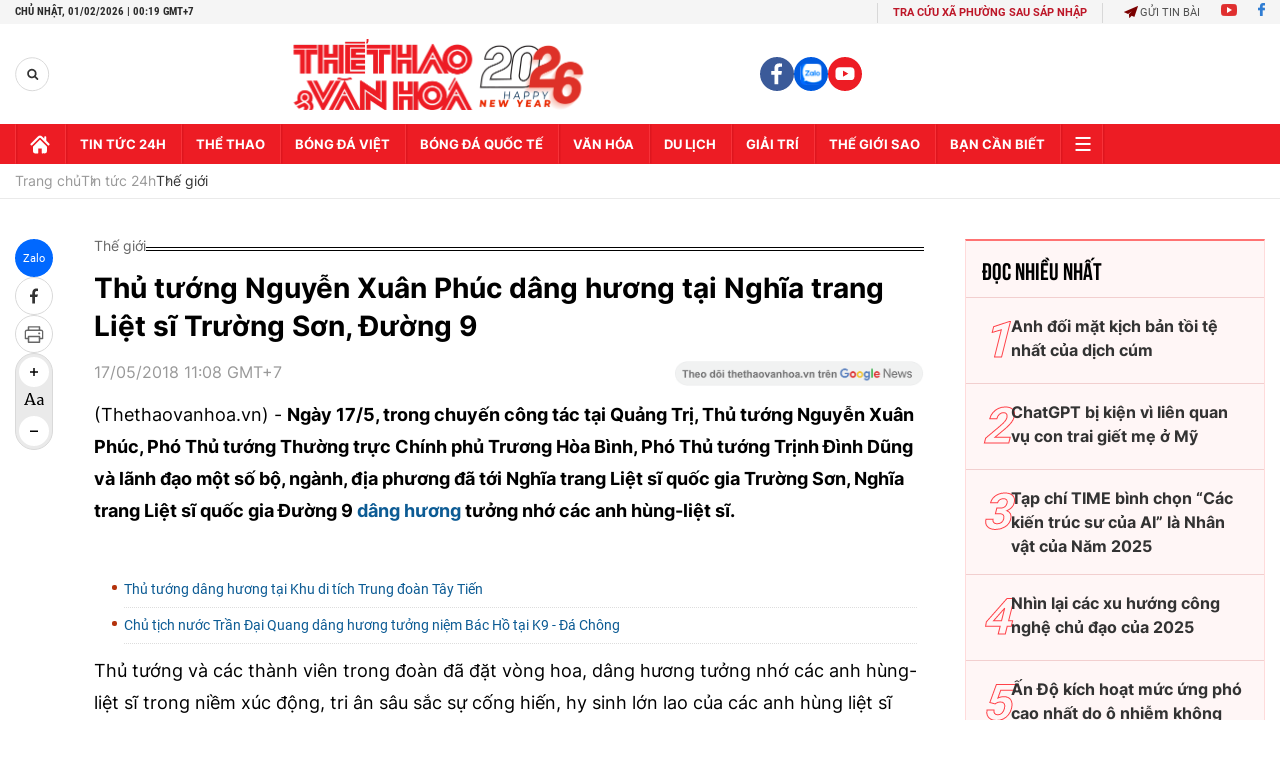

--- FILE ---
content_type: text/html; charset=utf-8
request_url: https://thethaovanhoa.vn/thu-tuong-nguyen-xuan-phuc-dang-huong-tai-nghia-trang-liet-si-truong-son-duong-9-20180517110612147.htm
body_size: 109588
content:

    <!DOCTYPE html>
    <html id="mainHtml" lang="vi">
    <head><meta http-equiv="Content-Type" content="text/html;charset=utf-8" /><meta charset="utf-8" /><link rel="preload" href="https://static.mediacdn.vn/thethaovanhoa/web_font/Roboto-Bold.woff2" as="font" type="font/woff2" crossorigin="" /><link rel="preload" href="https://static.mediacdn.vn/thethaovanhoa/web_font/Roboto-Medium.woff2" as="font" type="font/woff2" crossorigin="" /><link rel="preload" href="https://static.mediacdn.vn/thethaovanhoa/web_font/Roboto-Regular.woff2" as="font" type="font/woff2" crossorigin="" /><title>Thủ tướng Nguyễn Xuân Phúc dâng hương tại Nghĩa trang Liệt sĩ Trường Sơn, Đường 9</title><meta id="metaRobots" name="robots" content="index,follow,noarchive,max-image-preview:large" />
<meta name="format-detection" content="telephone=no" />
<meta name="format-detection" content="address=no" />
<meta name="Language" content="vi" />
<meta name="distribution" content="Global" />
<meta name="revisit-after" content="1 days" />
<meta name="copyright" content="Copyright (c) by https://thethaovanhoa.vn/" />
<meta name="author" content="TTVH Online" />
<meta name="RATING" content="GENERAL" />
<meta name="GENERATOR" content="https://thethaovanhoa.vn/" />
<meta property="fb:app_id" content="735359549969019" />   
<meta property="fb:pages" content="153084064884" />
<meta http-equiv="REFRESH" content="3600" />
<meta name="google-site-verification" content="W7KLQ4oBMLyevvgn2PpAHNzLOKX4BcOSO8Mkn-u-QBM" />
<link rel="shortcut icon" href="/favicon.ico" /><meta name="keywords" content="dâng hương, nghĩa trang liệt sĩ" />
<meta name="news_keywords" content="dâng hương, nghĩa trang liệt sĩ" />
<meta name="description" content="Ngày 17/5, trong chuyến công tác tại Quảng Trị, Thủ tướng Nguyễn Xuân Phúc, Phó Thủ tướng Thường trực Chính phủ Trương Hòa Bình, Phó Thủ tướng Trịnh Đình Dũng và lãnh đạo một số bộ, ngành, địa phương đã tới Nghĩa trang Liệt sĩ quốc gia Trường Sơn, Nghĩa trang Liệt sĩ quốc gia Đường 9 dâng hương tưởng nhớ các anh hùng-liệt sĩ." />


<script type="text/javascript">
    function getMeta(t) { let e = document.getElementsByTagName("meta"); for (let n = 0; n < e.length; n++)if (e[n].getAttribute("name") === t) return e[n].getAttribute("content"); return "" }
    function loadJsAsync(jsLink, callback, callbackEr) {
        var scriptEl = document.createElement("script");
        scriptEl.type = "text/javascript";
        scriptEl.async = true;
        if (typeof callback == "function") {
            scriptEl.onreadystatechange = scriptEl.onload = function () {
                callback();
            };
        }
        scriptEl.src = jsLink;
        if (typeof callbackEr != "undefined") {
            scriptEl.setAttribute('onerror', callbackEr);
        }
        if (scriptEl) {
            var _scripts = document.getElementsByTagName("script");
            var checkappend = false;
            for (var i = 0; i < _scripts.length; i++) {
                if (_scripts[i].src == jsLink)
                    checkappend = true
            }
            if (!checkappend) {
                var head = document.getElementsByTagName('head')[0];
                head.appendChild(scriptEl);
            }
        }
    }
    function loadJsDefer(e, t, a) { var n = document.createElement("script"); if (n.type = "text/javascript", n.defer = !0, "function" == typeof t && (n.onreadystatechange = n.onload = function () { t() }), n.src = e, void 0 !== a && n.setAttribute("onerror", a), n) { for (var r = document.getElementsByTagName("script"), c = !1, o = 0; o < r.length; o++)r[o].src == e && (c = !0); !c && document.getElementsByTagName("head")[0].appendChild(n) } }
    
    var hdUserAgent = getMeta("uc:useragent");
    var isNotAllowAds = hdUserAgent.includes("not-allow-ads");
    //var isNotAllowAds = true;

    var appSettings = {
        domain: "https://thethaovanhoa.vn",
        ajaxDomain: "https://v3.thethaovanhoa.vn",
        
        videoplayer: "https://vcplayer.mediacdn.vn",
        imageStorage:"https://thethaovanhoa.mediacdn.vn",
        videoImageDomain: "https://video-thumbs.mediacdn.vn",
        sportApi: "http://s1.channelvn.net",
        apiDomain: 'https://eth.cnnd.vn',
        //apiDomain: 'https://nc97.cnnd.vn',
        allowAds: true && !isNotAllowAds
    };
    Object.freeze(appSettings);
</script>


<!-- Admicro Tag Manager -->
<script> 
    if (!isNotAllowAds) {
        (function (a, b, d, c, e) {
            a[c] = a[c] || [];
            a[c].push({ "atm.start": (new Date).getTime(), event: "atm.js" });
            a = b.getElementsByTagName(d)[0]; b = b.createElement(d); b.async = !0;
            b.src = "//deqik.com/tag/corejs/" + e + ".js"; a.parentNode.insertBefore(b, a)
        })(window, document, "script", "atmDataLayer", "ATMN7F0MPKTH8");
    }
</script>
<!-- End Admicro Tag Manager -->


<script>
    window.dataLayer = window.dataLayer || [];
    function gtag() { dataLayer.push(arguments); }
    if (!isNotAllowAds) {
        loadJsAsync('https://www.googletagmanager.com/gtag/js?id=G-76SS7WFJBC');
        gtag('js', new Date());

        gtag('config', 'G-76SS7WFJBC');
    }
</script>

<script type="text/javascript">
    var admicroAD = admicroAD || {};
    admicroAD.unit = admicroAD.unit || [];
    if (!isNotAllowAds) {
        (function () { var a = document.createElement("script"); a.async = !0; a.type = "text/javascript"; a.src = ("https:" == document.location.protocol ? "https:" : "http:") + "//media1.admicro.vn/core/admcore.js"; var b = document.getElementsByTagName("script")[0]; b.parentNode.insertBefore(a, b) })();
    }
</script>

<script type="text/javascript">
    var googletag = googletag || {};
    googletag.cmd = googletag.cmd || [];
    if (!isNotAllowAds) {
        loadJsAsync('https://www.googletagservices.com/tag/js/gpt.js');
    }
</script>
<script type="text/javascript">
    if (!isNotAllowAds) {
        googletag.cmd.push(function () {
            googletag.defineSlot('/37151495/ttvh_reading', [[300, 250], [336, 280]], 'div-gpt-ad-1513591228469-0').addService(googletag.pubads());
            googletag.pubads().enableSingleRequest();
            googletag.pubads().collapseEmptyDivs();
            googletag.enableServices();
        });
        googletag.cmd.push(function () {
            googletag.defineSlot('/229445249/TheThaVanHoa_300x250_07042017', [300, 250], 'div-gpt-ad-1492078835964-0').addService(googletag.pubads());
            googletag.pubads().enableSingleRequest();
            googletag.enableServices();
        });
    }
</script>

<script>
    var arfAsync = arfAsync || [];
    if (!isNotAllowAds) {
        loadJsAsync('https://static.amcdn.vn/tka/cdn.js');
        loadJsAsync('https://media1.admicro.vn/cms/Arfcc.min.js', "", callbackEr = "window.arferrorload = true;");
    }
</script>
 
    <script>
        var refUrl = '/thu-tuong-nguyen-xuan-phuc-dang-huong-tai-nghia-trang-liet-si-truong-son-duong-9-20180517110612147.htm';
        var refTitle = 'Thủ tướng Nguyễn Xuân Phúc dâng hương tại Nghĩa trang Liệt sĩ Trường Sơn, Đường 9';
    </script>
    <script>
        
    </script>
    







    <link href="https://static.mediacdn.vn/thethaovanhoa/minify/detail.11112025v2.min.css" rel="stylesheet" />
    <style>
        .entry-body p, .entry-body .widget-box, .entry-body > div:not([class]):not([style]), .entry-body > #divfirst > div:not([class]):not([style]), .entry-body > #divend > div:not([class]):not([style]) { font-family: 'Inter'; }
        .entry-body h2, .entry-body h3, .entry-body h4, .entry-body h5, .entry-body h6 { text-align: left }
        .entry-body > h2, .entry-body > h3, .entry-body > h4, .entry-body > h5, .entry-body > h6 { text-align: center }
        .VCSortableInPreviewMode[type="SimpleQuote"].no-border .quote:before { content: "“"; font-size: 60px; position: absolute; font-family: Helvetica, Arial, sans-serif; font-weight: 400; background: none; line-height: 30px; left: -25px; top: 10px; }
        .VCSortableInPreviewMode[type="SimpleQuote"] .StarNameCaption { margin-bottom: 0; }
        .list__focus-video.detail .focus-flex .focus-hm-left { gap: 0; padding: 0 0 25px; }
        .list__focus-video .focus-flex .focus-hm-left .sapo { margin-bottom: 12px; }
        .list__focus-video .focus-flex .focus-hm-left .title-text { margin-bottom: 0; }
        .detail-cmain .entry-body a {color: #0c5b94;}
    </style>

    <script src="https://adminplayer.sohatv.vn/resource/init-script/playerInitScript.js" type="text/javascript"></script>

    <script>
        if (!isNotAllowAds) {
            loadJsAsync('https://static.mediacdn.vn/thethaovanhoa/minify/detailnew.22112025v1.min.js', function () {
                loadJsAsync('https://ccd.mediacdn.vn/js/CoreCmsDist.min.js');
                loadJsAsync('https://static.mediacdn.vn/thethaovanhoa/minify/adscore.18112025v1.min.js');

                /******check init function for async*******/
                function checkRunInit() {
                    if (typeof runinit != "undefined" && runinit.length >= 1) {
                        runinit[0]();
                        var len = runinit.length;
                        var arr = [];
                        for (var i = 1; i < len; i++) {
                            arr.push(runinit[i]);
                        }
                        runinit = arr;
                    }
                    window.setTimeout(function () {
                        checkRunInit();
                    }, 100);
                }

                checkRunInit();
                /*end async */
            });
        }
    </script>

    

    <style>@font-face{font-family:swiper-icons;src:url('data:application/font-woff;charset=utf-8;base64, [base64]//wADZ2x5ZgAAAywAAADMAAAD2MHtryVoZWFkAAABbAAAADAAAAA2E2+eoWhoZWEAAAGcAAAAHwAAACQC9gDzaG10eAAAAigAAAAZAAAArgJkABFsb2NhAAAC0AAAAFoAAABaFQAUGG1heHAAAAG8AAAAHwAAACAAcABAbmFtZQAAA/gAAAE5AAACXvFdBwlwb3N0AAAFNAAAAGIAAACE5s74hXjaY2BkYGAAYpf5Hu/j+W2+MnAzMYDAzaX6QjD6/4//Bxj5GA8AuRwMYGkAPywL13jaY2BkYGA88P8Agx4j+/8fQDYfA1AEBWgDAIB2BOoAeNpjYGRgYNBh4GdgYgABEMnIABJzYNADCQAACWgAsQB42mNgYfzCOIGBlYGB0YcxjYGBwR1Kf2WQZGhhYGBiYGVmgAFGBiQQkOaawtDAoMBQxXjg/wEGPcYDDA4wNUA2CCgwsAAAO4EL6gAAeNpj2M0gyAACqxgGNWBkZ2D4/wMA+xkDdgAAAHjaY2BgYGaAYBkGRgYQiAHyGMF8FgYHIM3DwMHABGQrMOgyWDLEM1T9/w8UBfEMgLzE////P/5//f/V/xv+r4eaAAeMbAxwIUYmIMHEgKYAYjUcsDAwsLKxc3BycfPw8jEQA/[base64]/uznmfPFBNODM2K7MTQ45YEAZqGP81AmGGcF3iPqOop0r1SPTaTbVkfUe4HXj97wYE+yNwWYxwWu4v1ugWHgo3S1XdZEVqWM7ET0cfnLGxWfkgR42o2PvWrDMBSFj/IHLaF0zKjRgdiVMwScNRAoWUoH78Y2icB/yIY09An6AH2Bdu/UB+yxopYshQiEvnvu0dURgDt8QeC8PDw7Fpji3fEA4z/PEJ6YOB5hKh4dj3EvXhxPqH/SKUY3rJ7srZ4FZnh1PMAtPhwP6fl2PMJMPDgeQ4rY8YT6Gzao0eAEA409DuggmTnFnOcSCiEiLMgxCiTI6Cq5DZUd3Qmp10vO0LaLTd2cjN4fOumlc7lUYbSQcZFkutRG7g6JKZKy0RmdLY680CDnEJ+UMkpFFe1RN7nxdVpXrC4aTtnaurOnYercZg2YVmLN/d/gczfEimrE/fs/bOuq29Zmn8tloORaXgZgGa78yO9/cnXm2BpaGvq25Dv9S4E9+5SIc9PqupJKhYFSSl47+Qcr1mYNAAAAeNptw0cKwkAAAMDZJA8Q7OUJvkLsPfZ6zFVERPy8qHh2YER+3i/BP83vIBLLySsoKimrqKqpa2hp6+jq6RsYGhmbmJqZSy0sraxtbO3sHRydnEMU4uR6yx7JJXveP7WrDycAAAAAAAH//wACeNpjYGRgYOABYhkgZgJCZgZNBkYGLQZtIJsFLMYAAAw3ALgAeNolizEKgDAQBCchRbC2sFER0YD6qVQiBCv/H9ezGI6Z5XBAw8CBK/m5iQQVauVbXLnOrMZv2oLdKFa8Pjuru2hJzGabmOSLzNMzvutpB3N42mNgZGBg4GKQYzBhYMxJLMlj4GBgAYow/P/PAJJhLM6sSoWKfWCAAwDAjgbRAAB42mNgYGBkAIIbCZo5IPrmUn0hGA0AO8EFTQAA');font-weight:400;font-style:normal}:root{--swiper-theme-color:#007aff}.swiper{margin-left:auto;margin-right:auto;position:relative;overflow:hidden;list-style:none;padding:0;z-index:1}.swiper-vertical>.swiper-wrapper{flex-direction:column}.swiper-wrapper{position:relative;width:100%;height:100%;z-index:1;display:flex;transition-property:transform;box-sizing:content-box}.swiper-android .swiper-slide,.swiper-wrapper{transform:translate3d(0,0,0)}.swiper-pointer-events{touch-action:pan-y}.swiper-pointer-events.swiper-vertical{touch-action:pan-x}.swiper-slide{flex-shrink:0;width:100%;height:100%;position:relative;transition-property:transform}.swiper-slide-invisible-blank{visibility:hidden}.swiper-autoheight,.swiper-autoheight .swiper-slide{height:auto}.swiper-autoheight .swiper-wrapper{align-items:flex-start;transition-property:transform,height}.swiper-backface-hidden .swiper-slide{transform:translateZ(0);-webkit-backface-visibility:hidden;backface-visibility:hidden}.swiper-3d,.swiper-3d.swiper-css-mode .swiper-wrapper{perspective:1200px}.swiper-3d .swiper-cube-shadow,.swiper-3d .swiper-slide,.swiper-3d .swiper-slide-shadow,.swiper-3d .swiper-slide-shadow-bottom,.swiper-3d .swiper-slide-shadow-left,.swiper-3d .swiper-slide-shadow-right,.swiper-3d .swiper-slide-shadow-top,.swiper-3d .swiper-wrapper{transform-style:preserve-3d}.swiper-3d .swiper-slide-shadow,.swiper-3d .swiper-slide-shadow-bottom,.swiper-3d .swiper-slide-shadow-left,.swiper-3d .swiper-slide-shadow-right,.swiper-3d .swiper-slide-shadow-top{position:absolute;left:0;top:0;width:100%;height:100%;pointer-events:none;z-index:10}.swiper-3d .swiper-slide-shadow{background:rgba(0,0,0,.15)}.swiper-3d .swiper-slide-shadow-left{background-image:linear-gradient(to left,rgba(0,0,0,.5),rgba(0,0,0,0))}.swiper-3d .swiper-slide-shadow-right{background-image:linear-gradient(to right,rgba(0,0,0,.5),rgba(0,0,0,0))}.swiper-3d .swiper-slide-shadow-top{background-image:linear-gradient(to top,rgba(0,0,0,.5),rgba(0,0,0,0))}.swiper-3d .swiper-slide-shadow-bottom{background-image:linear-gradient(to bottom,rgba(0,0,0,.5),rgba(0,0,0,0))}.swiper-css-mode>.swiper-wrapper{overflow:auto;scrollbar-width:none;-ms-overflow-style:none}.swiper-css-mode>.swiper-wrapper::-webkit-scrollbar{display:none}.swiper-css-mode>.swiper-wrapper>.swiper-slide{scroll-snap-align:start start}.swiper-horizontal.swiper-css-mode>.swiper-wrapper{scroll-snap-type:x mandatory}.swiper-vertical.swiper-css-mode>.swiper-wrapper{scroll-snap-type:y mandatory}.swiper-centered>.swiper-wrapper::before{content:'';flex-shrink:0;order:9999}.swiper-centered.swiper-horizontal>.swiper-wrapper>.swiper-slide:first-child{margin-inline-start:var(--swiper-centered-offset-before)}.swiper-centered.swiper-horizontal>.swiper-wrapper::before{height:100%;min-height:1px;width:var(--swiper-centered-offset-after)}.swiper-centered.swiper-vertical>.swiper-wrapper>.swiper-slide:first-child{margin-block-start:var(--swiper-centered-offset-before)}.swiper-centered.swiper-vertical>.swiper-wrapper::before{width:100%;min-width:1px;height:var(--swiper-centered-offset-after)}.swiper-centered>.swiper-wrapper>.swiper-slide{scroll-snap-align:center center}.swiper-virtual .swiper-slide{-webkit-backface-visibility:hidden;transform:translateZ(0)}.swiper-virtual.swiper-css-mode .swiper-wrapper::after{content:'';position:absolute;left:0;top:0;pointer-events:none}.swiper-virtual.swiper-css-mode.swiper-horizontal .swiper-wrapper::after{height:1px;width:var(--swiper-virtual-size)}.swiper-virtual.swiper-css-mode.swiper-vertical .swiper-wrapper::after{width:1px;height:var(--swiper-virtual-size)}:root{--swiper-navigation-size:44px}.swiper-button-next,.swiper-button-prev{position:absolute;top:50%;width:calc(var(--swiper-navigation-size)/44*27);height:var(--swiper-navigation-size);margin-top:calc(0 - (var(--swiper-navigation-size)/2));z-index:10;cursor:pointer;display:flex;align-items:center;justify-content:center;color:var(--swiper-navigation-color,var(--swiper-theme-color))}.swiper-button-next.swiper-button-disabled,.swiper-button-prev.swiper-button-disabled{opacity:.35;cursor:auto;pointer-events:none}.swiper-button-next.swiper-button-hidden,.swiper-button-prev.swiper-button-hidden{opacity:0;cursor:auto;pointer-events:none}.swiper-navigation-disabled .swiper-button-next,.swiper-navigation-disabled .swiper-button-prev{display:none!important}.swiper-button-next:after,.swiper-button-prev:after{font-family:swiper-icons;font-size:var(--swiper-navigation-size);text-transform:none!important;letter-spacing:0;font-variant:initial;line-height:1}.swiper-button-prev,.swiper-rtl .swiper-button-next{left:10px;right:auto}.swiper-button-prev:after,.swiper-rtl .swiper-button-next:after{content:'prev'}.swiper-button-next,.swiper-rtl .swiper-button-prev{right:10px;left:auto}.swiper-button-next:after,.swiper-rtl .swiper-button-prev:after{content:'next'}.swiper-button-lock{display:none}.swiper-pagination{position:absolute;text-align:center;transition:.3s opacity;transform:translate3d(0,0,0);z-index:10}.swiper-pagination.swiper-pagination-hidden{opacity:0}.swiper-pagination-disabled>.swiper-pagination,.swiper-pagination.swiper-pagination-disabled{display:none!important}.swiper-horizontal>.swiper-pagination-bullets,.swiper-pagination-bullets.swiper-pagination-horizontal,.swiper-pagination-custom,.swiper-pagination-fraction{bottom:10px;left:0;width:100%}.swiper-pagination-bullets-dynamic{overflow:hidden;font-size:0}.swiper-pagination-bullets-dynamic .swiper-pagination-bullet{transform:scale(.33);position:relative}.swiper-pagination-bullets-dynamic .swiper-pagination-bullet-active{transform:scale(1)}.swiper-pagination-bullets-dynamic .swiper-pagination-bullet-active-main{transform:scale(1)}.swiper-pagination-bullets-dynamic .swiper-pagination-bullet-active-prev{transform:scale(.66)}.swiper-pagination-bullets-dynamic .swiper-pagination-bullet-active-prev-prev{transform:scale(.33)}.swiper-pagination-bullets-dynamic .swiper-pagination-bullet-active-next{transform:scale(.66)}.swiper-pagination-bullets-dynamic .swiper-pagination-bullet-active-next-next{transform:scale(.33)}.swiper-pagination-bullet{width:var(--swiper-pagination-bullet-width,var(--swiper-pagination-bullet-size,8px));height:var(--swiper-pagination-bullet-height,var(--swiper-pagination-bullet-size,8px));display:inline-block;border-radius:50%;background:var(--swiper-pagination-bullet-inactive-color,#000);opacity:var(--swiper-pagination-bullet-inactive-opacity,.2)}button.swiper-pagination-bullet{border:none;margin:0;padding:0;box-shadow:none;-webkit-appearance:none;appearance:none}.swiper-pagination-clickable .swiper-pagination-bullet{cursor:pointer}.swiper-pagination-bullet:only-child{display:none!important}.swiper-pagination-bullet-active{opacity:var(--swiper-pagination-bullet-opacity,1);background:var(--swiper-pagination-color,var(--swiper-theme-color))}.swiper-pagination-vertical.swiper-pagination-bullets,.swiper-vertical>.swiper-pagination-bullets{right:10px;top:50%;transform:translate3d(0,-50%,0)}.swiper-pagination-vertical.swiper-pagination-bullets .swiper-pagination-bullet,.swiper-vertical>.swiper-pagination-bullets .swiper-pagination-bullet{margin:var(--swiper-pagination-bullet-vertical-gap,6px) 0;display:block}.swiper-pagination-vertical.swiper-pagination-bullets.swiper-pagination-bullets-dynamic,.swiper-vertical>.swiper-pagination-bullets.swiper-pagination-bullets-dynamic{top:50%;transform:translateY(-50%);width:8px}.swiper-pagination-vertical.swiper-pagination-bullets.swiper-pagination-bullets-dynamic .swiper-pagination-bullet,.swiper-vertical>.swiper-pagination-bullets.swiper-pagination-bullets-dynamic .swiper-pagination-bullet{display:inline-block;transition:.2s transform,.2s top}.swiper-horizontal>.swiper-pagination-bullets .swiper-pagination-bullet,.swiper-pagination-horizontal.swiper-pagination-bullets .swiper-pagination-bullet{margin:0 var(--swiper-pagination-bullet-horizontal-gap,4px)}.swiper-horizontal>.swiper-pagination-bullets.swiper-pagination-bullets-dynamic,.swiper-pagination-horizontal.swiper-pagination-bullets.swiper-pagination-bullets-dynamic{left:50%;transform:translateX(-50%);white-space:nowrap}.swiper-horizontal>.swiper-pagination-bullets.swiper-pagination-bullets-dynamic .swiper-pagination-bullet,.swiper-pagination-horizontal.swiper-pagination-bullets.swiper-pagination-bullets-dynamic .swiper-pagination-bullet{transition:.2s transform,.2s left}.swiper-horizontal.swiper-rtl>.swiper-pagination-bullets-dynamic .swiper-pagination-bullet{transition:.2s transform,.2s right}.swiper-pagination-progressbar{background:rgba(0,0,0,.25);position:absolute}.swiper-pagination-progressbar .swiper-pagination-progressbar-fill{background:var(--swiper-pagination-color,var(--swiper-theme-color));position:absolute;left:0;top:0;width:100%;height:100%;transform:scale(0);transform-origin:left top}.swiper-rtl .swiper-pagination-progressbar .swiper-pagination-progressbar-fill{transform-origin:right top}.swiper-horizontal>.swiper-pagination-progressbar,.swiper-pagination-progressbar.swiper-pagination-horizontal,.swiper-pagination-progressbar.swiper-pagination-vertical.swiper-pagination-progressbar-opposite,.swiper-vertical>.swiper-pagination-progressbar.swiper-pagination-progressbar-opposite{width:100%;height:4px;left:0;top:0}.swiper-horizontal>.swiper-pagination-progressbar.swiper-pagination-progressbar-opposite,.swiper-pagination-progressbar.swiper-pagination-horizontal.swiper-pagination-progressbar-opposite,.swiper-pagination-progressbar.swiper-pagination-vertical,.swiper-vertical>.swiper-pagination-progressbar{width:4px;height:100%;left:0;top:0}.swiper-pagination-lock{display:none}.swiper-scrollbar{border-radius:10px;position:relative;-ms-touch-action:none;background:rgba(0,0,0,.1)}.swiper-scrollbar-disabled>.swiper-scrollbar,.swiper-scrollbar.swiper-scrollbar-disabled{display:none!important}.swiper-horizontal>.swiper-scrollbar{position:absolute;left:1%;bottom:3px;z-index:50;height:5px;width:98%}.swiper-vertical>.swiper-scrollbar{position:absolute;right:3px;top:1%;z-index:50;width:5px;height:98%}.swiper-scrollbar-drag{height:100%;width:100%;position:relative;background:rgba(0,0,0,.5);border-radius:10px;left:0;top:0}.swiper-scrollbar-cursor-drag{cursor:move}.swiper-scrollbar-lock{display:none}.swiper-zoom-container{width:100%;height:100%;display:flex;justify-content:center;align-items:center;text-align:center}.swiper-zoom-container>canvas,.swiper-zoom-container>img,.swiper-zoom-container>svg{max-width:100%;max-height:100%;object-fit:contain}.swiper-slide-zoomed{cursor:move}.swiper-lazy-preloader{width:42px;height:42px;position:absolute;left:50%;top:50%;margin-left:-21px;margin-top:-21px;z-index:10;transform-origin:50%;box-sizing:border-box;border:4px solid var(--swiper-preloader-color,var(--swiper-theme-color));border-radius:50%;border-top-color:transparent}.swiper-watch-progress .swiper-slide-visible .swiper-lazy-preloader,.swiper:not(.swiper-watch-progress) .swiper-lazy-preloader{animation:swiper-preloader-spin 1s infinite linear}.swiper-lazy-preloader-white{--swiper-preloader-color:#fff}.swiper-lazy-preloader-black{--swiper-preloader-color:#000}@keyframes swiper-preloader-spin{0%{transform:rotate(0deg)}100%{transform:rotate(360deg)}}.swiper .swiper-notification{position:absolute;left:0;top:0;pointer-events:none;opacity:0;z-index:-1000}.swiper-free-mode>.swiper-wrapper{transition-timing-function:ease-out;margin:0 auto}.swiper-grid>.swiper-wrapper{flex-wrap:wrap}.swiper-grid-column>.swiper-wrapper{flex-wrap:wrap;flex-direction:column}.swiper-fade.swiper-free-mode .swiper-slide{transition-timing-function:ease-out}.swiper-fade .swiper-slide{pointer-events:none;transition-property:opacity}.swiper-fade .swiper-slide .swiper-slide{pointer-events:none}.swiper-fade .swiper-slide-active,.swiper-fade .swiper-slide-active .swiper-slide-active{pointer-events:auto}.swiper-cube{overflow:visible}.swiper-cube .swiper-slide{pointer-events:none;-webkit-backface-visibility:hidden;backface-visibility:hidden;z-index:1;visibility:hidden;transform-origin:0 0;width:100%;height:100%}.swiper-cube .swiper-slide .swiper-slide{pointer-events:none}.swiper-cube.swiper-rtl .swiper-slide{transform-origin:100% 0}.swiper-cube .swiper-slide-active,.swiper-cube .swiper-slide-active .swiper-slide-active{pointer-events:auto}.swiper-cube .swiper-slide-active,.swiper-cube .swiper-slide-next,.swiper-cube .swiper-slide-next+.swiper-slide,.swiper-cube .swiper-slide-prev{pointer-events:auto;visibility:visible}.swiper-cube .swiper-slide-shadow-bottom,.swiper-cube .swiper-slide-shadow-left,.swiper-cube .swiper-slide-shadow-right,.swiper-cube .swiper-slide-shadow-top{z-index:0;-webkit-backface-visibility:hidden;backface-visibility:hidden}.swiper-cube .swiper-cube-shadow{position:absolute;left:0;bottom:0;width:100%;height:100%;opacity:.6;z-index:0}.swiper-cube .swiper-cube-shadow:before{content:'';background:#000;position:absolute;left:0;top:0;bottom:0;right:0;filter:blur(50px)}.swiper-flip{overflow:visible}.swiper-flip .swiper-slide{pointer-events:none;-webkit-backface-visibility:hidden;backface-visibility:hidden;z-index:1}.swiper-flip .swiper-slide .swiper-slide{pointer-events:none}.swiper-flip .swiper-slide-active,.swiper-flip .swiper-slide-active .swiper-slide-active{pointer-events:auto}.swiper-flip .swiper-slide-shadow-bottom,.swiper-flip .swiper-slide-shadow-left,.swiper-flip .swiper-slide-shadow-right,.swiper-flip .swiper-slide-shadow-top{z-index:0;-webkit-backface-visibility:hidden;backface-visibility:hidden}.swiper-creative .swiper-slide{-webkit-backface-visibility:hidden;backface-visibility:hidden;overflow:hidden;transition-property:transform,opacity,height}.swiper-cards{overflow:visible}.swiper-cards .swiper-slide{transform-origin:center bottom;-webkit-backface-visibility:hidden;backface-visibility:hidden;overflow:hidden}
/*! jQuery UI - v1.12.1 - 2016-09-14
* http://jqueryui.com
* Includes: core.css, accordion.css, autocomplete.css, menu.css, button.css, controlgroup.css, checkboxradio.css, datepicker.css, dialog.css, draggable.css, resizable.css, progressbar.css, selectable.css, selectmenu.css, slider.css, sortable.css, spinner.css, tabs.css, tooltip.css, theme.css
* To view and modify this theme, visit http://jqueryui.com/themeroller/?bgShadowXPos=&bgOverlayXPos=&bgErrorXPos=&bgHighlightXPos=&bgContentXPos=&bgHeaderXPos=&bgActiveXPos=&bgHoverXPos=&bgDefaultXPos=&bgShadowYPos=&bgOverlayYPos=&bgErrorYPos=&bgHighlightYPos=&bgContentYPos=&bgHeaderYPos=&bgActiveYPos=&bgHoverYPos=&bgDefaultYPos=&bgShadowRepeat=&bgOverlayRepeat=&bgErrorRepeat=&bgHighlightRepeat=&bgContentRepeat=&bgHeaderRepeat=&bgActiveRepeat=&bgHoverRepeat=&bgDefaultRepeat=&iconsHover=url("https://static.mediacdn.vn/common/images/ui-icons_555555_256x240.png")&iconsHighlight=url("https://static.mediacdn.vn/common/images/ui-icons_777620_256x240.png")&iconsHeader=url("https://static.mediacdn.vn/common/images/ui-icons_444444_256x240.png")&iconsError=url("https://static.mediacdn.vn/common/images/ui-icons_cc0000_256x240.png")&iconsDefault=url("https://static.mediacdn.vn/common/images/ui-icons_777777_256x240.png")&iconsContent=url("https://static.mediacdn.vn/common/images/ui-icons_444444_256x240.png")&iconsActive=url("https://static.mediacdn.vn/common/images/ui-icons_ffffff_256x240.png")&bgImgUrlShadow=&bgImgUrlOverlay=&bgImgUrlHover=&bgImgUrlHighlight=&bgImgUrlHeader=&bgImgUrlError=&bgImgUrlDefault=&bgImgUrlContent=&bgImgUrlActive=&opacityFilterShadow=Alpha(Opacity%3D30)&opacityFilterOverlay=Alpha(Opacity%3D30)&opacityShadowPerc=30&opacityOverlayPerc=30&iconColorHover=%23555555&iconColorHighlight=%23777620&iconColorHeader=%23444444&iconColorError=%23cc0000&iconColorDefault=%23777777&iconColorContent=%23444444&iconColorActive=%23ffffff&bgImgOpacityShadow=0&bgImgOpacityOverlay=0&bgImgOpacityError=95&bgImgOpacityHighlight=55&bgImgOpacityContent=75&bgImgOpacityHeader=75&bgImgOpacityActive=65&bgImgOpacityHover=75&bgImgOpacityDefault=75&bgTextureShadow=flat&bgTextureOverlay=flat&bgTextureError=flat&bgTextureHighlight=flat&bgTextureContent=flat&bgTextureHeader=flat&bgTextureActive=flat&bgTextureHover=flat&bgTextureDefault=flat&cornerRadius=3px&fwDefault=normal&ffDefault=Arial%2CHelvetica%2Csans-serif&fsDefault=1em&cornerRadiusShadow=8px&thicknessShadow=5px&offsetLeftShadow=0px&offsetTopShadow=0px&opacityShadow=.3&bgColorShadow=%23666666&opacityOverlay=.3&bgColorOverlay=%23aaaaaa&fcError=%235f3f3f&borderColorError=%23f1a899&bgColorError=%23fddfdf&fcHighlight=%23777620&borderColorHighlight=%23dad55e&bgColorHighlight=%23fffa90&fcContent=%23333333&borderColorContent=%23dddddd&bgColorContent=%23ffffff&fcHeader=%23333333&borderColorHeader=%23dddddd&bgColorHeader=%23e9e9e9&fcActive=%23ffffff&borderColorActive=%23003eff&bgColorActive=%23007fff&fcHover=%232b2b2b&borderColorHover=%23cccccc&bgColorHover=%23ededed&fcDefault=%23454545&borderColorDefault=%23c5c5c5&bgColorDefault=%23f6f6f6
* Copyright jQuery Foundation and other contributors; Licensed MIT */
.ui-helper-hidden{display:none}.ui-helper-hidden-accessible{border:0;clip:rect(0 0 0 0);height:1px;margin:-1px;overflow:hidden;padding:0;position:absolute;width:1px}.ui-helper-reset{margin:0;padding:0;border:0;outline:0;line-height:1.3;text-decoration:none;font-size:100%;list-style:none}.ui-helper-clearfix:before,.ui-helper-clearfix:after{content:"";display:table;border-collapse:collapse}.ui-helper-clearfix:after{clear:both}.ui-helper-zfix{width:100%;height:100%;top:0;left:0;position:absolute;opacity:0;filter:Alpha(Opacity=0)}.ui-front{z-index:100}.ui-state-disabled{cursor:default !important;pointer-events:none}.ui-icon{display:inline-block;vertical-align:middle;margin-top:-.25em;position:relative;text-indent:-99999px;overflow:hidden;background-repeat:no-repeat}.ui-widget-icon-block{left:50%;margin-left:-8px;display:block}.ui-widget-overlay{position:fixed;top:0;left:0;width:100%;height:100%}.ui-accordion .ui-accordion-header{display:block;cursor:pointer;position:relative;margin:2px 0 0 0;padding:.5em .5em .5em .7em;font-size:100%}.ui-accordion .ui-accordion-content{padding:1em 2.2em;border-top:0;overflow:auto}.ui-autocomplete{position:absolute;top:0;left:0;cursor:default}.ui-menu{list-style:none;padding:0;margin:0;display:block;outline:0}.ui-menu .ui-menu{position:absolute}.ui-menu .ui-menu-item{margin:0;cursor:pointer;list-style-image:url("[data-uri]")}.ui-menu .ui-menu-item-wrapper{position:relative;padding:3px 1em 3px .4em}.ui-menu .ui-menu-divider{margin:5px 0;height:0;font-size:0;line-height:0;border-width:1px 0 0 0}.ui-menu .ui-state-focus,.ui-menu .ui-state-active{margin:-1px}.ui-menu-icons{position:relative}.ui-menu-icons .ui-menu-item-wrapper{padding-left:2em}.ui-menu .ui-icon{position:absolute;top:0;bottom:0;left:.2em;margin:auto 0}.ui-menu .ui-menu-icon{left:auto;right:0}.ui-button{padding:.4em 1em;display:inline-block;position:relative;line-height:normal;margin-right:.1em;cursor:pointer;vertical-align:middle;text-align:center;-webkit-user-select:none;-moz-user-select:none;-ms-user-select:none;user-select:none;overflow:visible}.ui-button,.ui-button:link,.ui-button:visited,.ui-button:hover,.ui-button:active{text-decoration:none}.ui-button-icon-only{width:2em;box-sizing:border-box;text-indent:-9999px;white-space:nowrap}input.ui-button.ui-button-icon-only{text-indent:0}.ui-button-icon-only .ui-icon{position:absolute;top:50%;left:50%;margin-top:-8px;margin-left:-8px}.ui-button.ui-icon-notext .ui-icon{padding:0;width:2.1em;height:2.1em;text-indent:-9999px;white-space:nowrap}input.ui-button.ui-icon-notext .ui-icon{width:auto;height:auto;text-indent:0;white-space:normal;padding:.4em 1em}input.ui-button::-moz-focus-inner,button.ui-button::-moz-focus-inner{border:0;padding:0}.ui-controlgroup{vertical-align:middle;display:inline-block}.ui-controlgroup>.ui-controlgroup-item{float:left;margin-left:0;margin-right:0}.ui-controlgroup>.ui-controlgroup-item:focus,.ui-controlgroup>.ui-controlgroup-item.ui-visual-focus{z-index:9999}.ui-controlgroup-vertical>.ui-controlgroup-item{display:block;float:none;width:100%;margin-top:0;margin-bottom:0;text-align:left}.ui-controlgroup-vertical .ui-controlgroup-item{box-sizing:border-box}.ui-controlgroup .ui-controlgroup-label{padding:.4em 1em}.ui-controlgroup .ui-controlgroup-label span{font-size:80%}.ui-controlgroup-horizontal .ui-controlgroup-label+.ui-controlgroup-item{border-left:none}.ui-controlgroup-vertical .ui-controlgroup-label+.ui-controlgroup-item{border-top:none}.ui-controlgroup-horizontal .ui-controlgroup-label.ui-widget-content{border-right:none}.ui-controlgroup-vertical .ui-controlgroup-label.ui-widget-content{border-bottom:none}.ui-controlgroup-vertical .ui-spinner-input{width:75%;width:calc(100% - 2.4em)}.ui-controlgroup-vertical .ui-spinner .ui-spinner-up{border-top-style:solid}.ui-checkboxradio-label .ui-icon-background{box-shadow:inset 1px 1px 1px #ccc;border-radius:.12em;border:none}.ui-checkboxradio-radio-label .ui-icon-background{width:16px;height:16px;border-radius:1em;overflow:visible;border:none}.ui-checkboxradio-radio-label.ui-checkboxradio-checked .ui-icon,.ui-checkboxradio-radio-label.ui-checkboxradio-checked:hover .ui-icon{background-image:none;width:8px;height:8px;border-width:4px;border-style:solid}.ui-checkboxradio-disabled{pointer-events:none}.ui-datepicker{width:17em;padding:.2em .2em 0;display:none}.ui-datepicker .ui-datepicker-header{position:relative;padding:.2em 0}.ui-datepicker .ui-datepicker-prev,.ui-datepicker .ui-datepicker-next{position:absolute;top:2px;width:1.8em;height:1.8em}.ui-datepicker .ui-datepicker-prev-hover,.ui-datepicker .ui-datepicker-next-hover{top:1px}.ui-datepicker .ui-datepicker-prev{left:2px}.ui-datepicker .ui-datepicker-next{right:2px}.ui-datepicker .ui-datepicker-prev-hover{left:1px}.ui-datepicker .ui-datepicker-next-hover{right:1px}.ui-datepicker .ui-datepicker-prev span,.ui-datepicker .ui-datepicker-next span{display:block;position:absolute;left:50%;margin-left:-8px;top:50%;margin-top:-8px}.ui-datepicker .ui-datepicker-title{margin:0 2.3em;line-height:1.8em;text-align:center}.ui-datepicker .ui-datepicker-title select{font-size:1em;margin:1px 0}.ui-datepicker select.ui-datepicker-month,.ui-datepicker select.ui-datepicker-year{width:45%}.ui-datepicker table{width:100%;font-size:.9em;border-collapse:collapse;margin:0 0 .4em}.ui-datepicker th{padding:.7em .3em;text-align:center;font-weight:bold;border:0}.ui-datepicker td{border:0;padding:1px}.ui-datepicker td span,.ui-datepicker td a{display:block;padding:.2em;text-align:right;text-decoration:none}.ui-datepicker .ui-datepicker-buttonpane{background-image:none;margin:.7em 0 0 0;padding:0 .2em;border-left:0;border-right:0;border-bottom:0}.ui-datepicker .ui-datepicker-buttonpane button{float:right;margin:.5em .2em .4em;cursor:pointer;padding:.2em .6em .3em .6em;width:auto;overflow:visible}.ui-datepicker .ui-datepicker-buttonpane button.ui-datepicker-current{float:left}.ui-datepicker.ui-datepicker-multi{width:auto}.ui-datepicker-multi .ui-datepicker-group{float:left}.ui-datepicker-multi .ui-datepicker-group table{width:95%;margin:0 auto .4em}.ui-datepicker-multi-2 .ui-datepicker-group{width:50%}.ui-datepicker-multi-3 .ui-datepicker-group{width:33.3%}.ui-datepicker-multi-4 .ui-datepicker-group{width:25%}.ui-datepicker-multi .ui-datepicker-group-last .ui-datepicker-header,.ui-datepicker-multi .ui-datepicker-group-middle .ui-datepicker-header{border-left-width:0}.ui-datepicker-multi .ui-datepicker-buttonpane{clear:left}.ui-datepicker-row-break{clear:both;width:100%;font-size:0}.ui-datepicker-rtl{direction:rtl}.ui-datepicker-rtl .ui-datepicker-prev{right:2px;left:auto}.ui-datepicker-rtl .ui-datepicker-next{left:2px;right:auto}.ui-datepicker-rtl .ui-datepicker-prev:hover{right:1px;left:auto}.ui-datepicker-rtl .ui-datepicker-next:hover{left:1px;right:auto}.ui-datepicker-rtl .ui-datepicker-buttonpane{clear:right}.ui-datepicker-rtl .ui-datepicker-buttonpane button{float:left}.ui-datepicker-rtl .ui-datepicker-buttonpane button.ui-datepicker-current,.ui-datepicker-rtl .ui-datepicker-group{float:right}.ui-datepicker-rtl .ui-datepicker-group-last .ui-datepicker-header,.ui-datepicker-rtl .ui-datepicker-group-middle .ui-datepicker-header{border-right-width:0;border-left-width:1px}.ui-datepicker .ui-icon{display:block;text-indent:-99999px;overflow:hidden;background-repeat:no-repeat;left:.5em;top:.3em}.ui-dialog{position:absolute;top:0;left:0;padding:.2em;outline:0}.ui-dialog .ui-dialog-titlebar{padding:.4em 1em;position:relative}.ui-dialog .ui-dialog-title{float:left;margin:.1em 0;white-space:nowrap;width:90%;overflow:hidden;text-overflow:ellipsis}.ui-dialog .ui-dialog-titlebar-close{position:absolute;right:.3em;top:50%;width:20px;margin:-10px 0 0 0;padding:1px;height:20px}.ui-dialog .ui-dialog-content{position:relative;border:0;padding:.5em 1em;background:none;overflow:auto}.ui-dialog .ui-dialog-buttonpane{text-align:left;border-width:1px 0 0 0;background-image:none;margin-top:.5em;padding:.3em 1em .5em .4em}.ui-dialog .ui-dialog-buttonpane .ui-dialog-buttonset{float:right}.ui-dialog .ui-dialog-buttonpane button{margin:.5em .4em .5em 0;cursor:pointer}.ui-dialog .ui-resizable-n{height:2px;top:0}.ui-dialog .ui-resizable-e{width:2px;right:0}.ui-dialog .ui-resizable-s{height:2px;bottom:0}.ui-dialog .ui-resizable-w{width:2px;left:0}.ui-dialog .ui-resizable-se,.ui-dialog .ui-resizable-sw,.ui-dialog .ui-resizable-ne,.ui-dialog .ui-resizable-nw{width:7px;height:7px}.ui-dialog .ui-resizable-se{right:0;bottom:0}.ui-dialog .ui-resizable-sw{left:0;bottom:0}.ui-dialog .ui-resizable-ne{right:0;top:0}.ui-dialog .ui-resizable-nw{left:0;top:0}.ui-draggable .ui-dialog-titlebar{cursor:move}.ui-draggable-handle{-ms-touch-action:none;touch-action:none}.ui-resizable{position:relative}.ui-resizable-handle{position:absolute;font-size:.1px;display:block;-ms-touch-action:none;touch-action:none}.ui-resizable-disabled .ui-resizable-handle,.ui-resizable-autohide .ui-resizable-handle{display:none}.ui-resizable-n{cursor:n-resize;height:7px;width:100%;top:-5px;left:0}.ui-resizable-s{cursor:s-resize;height:7px;width:100%;bottom:-5px;left:0}.ui-resizable-e{cursor:e-resize;width:7px;right:-5px;top:0;height:100%}.ui-resizable-w{cursor:w-resize;width:7px;left:-5px;top:0;height:100%}.ui-resizable-se{cursor:se-resize;width:12px;height:12px;right:1px;bottom:1px}.ui-resizable-sw{cursor:sw-resize;width:9px;height:9px;left:-5px;bottom:-5px}.ui-resizable-nw{cursor:nw-resize;width:9px;height:9px;left:-5px;top:-5px}.ui-resizable-ne{cursor:ne-resize;width:9px;height:9px;right:-5px;top:-5px}.ui-progressbar{height:2em;text-align:left;overflow:hidden}.ui-progressbar .ui-progressbar-value{margin:-1px;height:100%}.ui-progressbar .ui-progressbar-overlay{background:url("[data-uri]");height:100%;filter:alpha(opacity=25);opacity:.25}.ui-progressbar-indeterminate .ui-progressbar-value{background-image:none}.ui-selectable{-ms-touch-action:none;touch-action:none}.ui-selectable-helper{position:absolute;z-index:100;border:1px dotted #000}.ui-selectmenu-menu{padding:0;margin:0;position:absolute;top:0;left:0;display:none}.ui-selectmenu-menu .ui-menu{overflow:auto;overflow-x:hidden;padding-bottom:1px}.ui-selectmenu-menu .ui-menu .ui-selectmenu-optgroup{font-size:1em;font-weight:bold;line-height:1.5;padding:2px .4em;margin:.5em 0 0 0;height:auto;border:0}.ui-selectmenu-open{display:block}.ui-selectmenu-text{display:block;margin-right:20px;overflow:hidden;text-overflow:ellipsis}.ui-selectmenu-button.ui-button{text-align:left;white-space:nowrap;width:14em}.ui-selectmenu-icon.ui-icon{float:right;margin-top:0}.ui-slider{position:relative;text-align:left}.ui-slider .ui-slider-handle{position:absolute;z-index:2;width:1.2em;height:1.2em;cursor:default;-ms-touch-action:none;touch-action:none}.ui-slider .ui-slider-range{position:absolute;z-index:1;font-size:.7em;display:block;border:0;background-position:0 0}.ui-slider.ui-state-disabled .ui-slider-handle,.ui-slider.ui-state-disabled .ui-slider-range{filter:inherit}.ui-slider-horizontal{height:.8em}.ui-slider-horizontal .ui-slider-handle{top:-.3em;margin-left:-.6em}.ui-slider-horizontal .ui-slider-range{top:0;height:100%}.ui-slider-horizontal .ui-slider-range-min{left:0}.ui-slider-horizontal .ui-slider-range-max{right:0}.ui-slider-vertical{width:.8em;height:100px}.ui-slider-vertical .ui-slider-handle{left:-.3em;margin-left:0;margin-bottom:-.6em}.ui-slider-vertical .ui-slider-range{left:0;width:100%}.ui-slider-vertical .ui-slider-range-min{bottom:0}.ui-slider-vertical .ui-slider-range-max{top:0}.ui-sortable-handle{-ms-touch-action:none;touch-action:none}.ui-spinner{position:relative;display:inline-block;overflow:hidden;padding:0;vertical-align:middle}.ui-spinner-input{border:none;background:none;color:inherit;padding:.222em 0;margin:.2em 0;vertical-align:middle;margin-left:.4em;margin-right:2em}.ui-spinner-button{width:1.6em;height:50%;font-size:.5em;padding:0;margin:0;text-align:center;position:absolute;cursor:default;display:block;overflow:hidden;right:0}.ui-spinner a.ui-spinner-button{border-top-style:none;border-bottom-style:none;border-right-style:none}.ui-spinner-up{top:0}.ui-spinner-down{bottom:0}.ui-tabs{position:relative;padding:.2em}.ui-tabs .ui-tabs-nav{margin:0;padding:.2em .2em 0}.ui-tabs .ui-tabs-nav li{list-style:none;float:left;position:relative;top:0;margin:1px .2em 0 0;border-bottom-width:0;padding:0;white-space:nowrap}.ui-tabs .ui-tabs-nav .ui-tabs-anchor{float:left;padding:.5em 1em;text-decoration:none}.ui-tabs .ui-tabs-nav li.ui-tabs-active{margin-bottom:-1px;padding-bottom:1px}.ui-tabs .ui-tabs-nav li.ui-tabs-active .ui-tabs-anchor,.ui-tabs .ui-tabs-nav li.ui-state-disabled .ui-tabs-anchor,.ui-tabs .ui-tabs-nav li.ui-tabs-loading .ui-tabs-anchor{cursor:text}.ui-tabs-collapsible .ui-tabs-nav li.ui-tabs-active .ui-tabs-anchor{cursor:pointer}.ui-tabs .ui-tabs-panel{display:block;border-width:0;padding:1em 1.4em;background:none}.ui-tooltip{padding:8px;position:absolute;z-index:9999;max-width:300px}body .ui-tooltip{border-width:2px}.ui-widget{font-family:Arial,Helvetica,sans-serif;font-size:1em}.ui-widget .ui-widget{font-size:1em}.ui-widget input,.ui-widget select,.ui-widget textarea,.ui-widget button{font-family:Arial,Helvetica,sans-serif;font-size:1em}.ui-widget.ui-widget-content{border:1px solid #c5c5c5}.ui-widget-content{border:1px solid #ddd;background:#fff;color:#333}.ui-widget-content a{color:#333}.ui-widget-header{border:1px solid #ddd;background:#e9e9e9;color:#333;font-weight:bold}.ui-widget-header a{color:#333}.ui-state-default,.ui-widget-content .ui-state-default,.ui-widget-header .ui-state-default,.ui-button,html .ui-button.ui-state-disabled:hover,html .ui-button.ui-state-disabled:active{border:1px solid #c5c5c5;background:#f6f6f6;font-weight:normal;color:#454545}.ui-state-default a,.ui-state-default a:link,.ui-state-default a:visited,a.ui-button,a:link.ui-button,a:visited.ui-button,.ui-button{color:#454545;text-decoration:none}.ui-state-hover,.ui-widget-content .ui-state-hover,.ui-widget-header .ui-state-hover,.ui-state-focus,.ui-widget-content .ui-state-focus,.ui-widget-header .ui-state-focus,.ui-button:hover,.ui-button:focus{border:1px solid #ccc;background:#ededed;font-weight:normal;color:#2b2b2b}.ui-state-hover a,.ui-state-hover a:hover,.ui-state-hover a:link,.ui-state-hover a:visited,.ui-state-focus a,.ui-state-focus a:hover,.ui-state-focus a:link,.ui-state-focus a:visited,a.ui-button:hover,a.ui-button:focus{color:#2b2b2b;text-decoration:none}.ui-visual-focus{box-shadow:0 0 3px 1px #5e9ed6}.ui-state-active,.ui-widget-content .ui-state-active,.ui-widget-header .ui-state-active,a.ui-button:active,.ui-button:active,.ui-button.ui-state-active:hover{border:1px solid #003eff;background:#007fff;font-weight:normal;color:#fff}.ui-icon-background,.ui-state-active .ui-icon-background{border:#003eff;background-color:#fff}.ui-state-active a,.ui-state-active a:link,.ui-state-active a:visited{color:#fff;text-decoration:none}.ui-state-highlight,.ui-widget-content .ui-state-highlight,.ui-widget-header .ui-state-highlight{border:1px solid #dad55e;background:#fffa90;color:#777620}.ui-state-checked{border:1px solid #dad55e;background:#fffa90}.ui-state-highlight a,.ui-widget-content .ui-state-highlight a,.ui-widget-header .ui-state-highlight a{color:#777620}.ui-state-error,.ui-widget-content .ui-state-error,.ui-widget-header .ui-state-error{border:1px solid #f1a899;background:#fddfdf;color:#5f3f3f}.ui-state-error a,.ui-widget-content .ui-state-error a,.ui-widget-header .ui-state-error a{color:#5f3f3f}.ui-state-error-text,.ui-widget-content .ui-state-error-text,.ui-widget-header .ui-state-error-text{color:#5f3f3f}.ui-priority-primary,.ui-widget-content .ui-priority-primary,.ui-widget-header .ui-priority-primary{font-weight:bold}.ui-priority-secondary,.ui-widget-content .ui-priority-secondary,.ui-widget-header .ui-priority-secondary{opacity:.7;filter:Alpha(Opacity=70);font-weight:normal}.ui-state-disabled,.ui-widget-content .ui-state-disabled,.ui-widget-header .ui-state-disabled{opacity:.35;filter:Alpha(Opacity=35);background-image:none}.ui-state-disabled .ui-icon{filter:Alpha(Opacity=35)}.ui-icon{width:16px;height:16px}.ui-icon,.ui-widget-content .ui-icon{background-image:url('data:image/svg+xml;utf8,<svg xmlns="http://www.w3.org/2000/svg" version="1.0" width="256" height="240" viewBox="0 0 256.000000 240.000000" preserveAspectRatio="xMidYMid meet"> <g transform="translate(0.000000,240.000000) scale(0.100000,-0.100000)" fill="%23444444" stroke="none"> <path d="M1345 2350 c-10 -11 -13 -20 -7 -20 6 0 14 5 17 10 5 8 11 7 21 -1 22 -18 27 -5 6 14 -18 16 -20 16 -37 -3z"/> <path d="M390 2342 c0 -6 5 -14 10 -17 8 -5 7 -11 -1 -21 -18 -22 -5 -27 14 -6 16 18 16 20 -3 37 -11 10 -20 13 -20 7z"/> <path d="M1037 2332 c-16 -18 -16 -20 3 -37 11 -10 20 -13 20 -7 0 6 -5 14 -10 17 -8 5 -7 11 1 21 18 22 5 27 -14 6z"/> <path d="M1487 2332 c-16 -18 -16 -20 3 -37 11 -10 20 -13 20 -7 0 6 -5 14 -10 17 -8 5 -7 11 1 21 18 22 5 27 -14 6z"/> <path d="M1530 2342 c0 -6 5 -14 10 -17 8 -5 7 -11 -1 -21 -18 -22 -5 -27 14 -6 16 18 16 20 -3 37 -11 10 -20 13 -20 7z"/> <path d="M55 2320 c-10 -11 -13 -20 -7 -20 6 0 14 5 17 10 5 8 11 7 21 -1 22 -18 27 -5 6 14 -18 16 -20 16 -37 -3z"/> <path d="M210 2330 c0 -5 7 -10 15 -10 8 0 15 -7 15 -15 0 -8 5 -15 10 -15 6 0 10 11 10 25 0 20 -5 25 -25 25 -14 0 -25 -4 -25 -10z"/> <path d="M560 2325 c0 -8 -7 -15 -15 -15 -8 0 -15 -4 -15 -10 0 -5 11 -10 25 -10 20 0 25 5 25 25 0 14 -4 25 -10 25 -5 0 -10 -7 -10 -15z"/> <path d="M705 2320 c17 -19 19 -19 37 -3 21 19 16 32 -6 14 -10 -8 -16 -9 -21 -1 -3 5 -11 10 -17 10 -6 0 -3 -9 7 -20z"/> <path d="M860 2315 c0 -20 5 -25 25 -25 14 0 25 5 25 10 0 6 -7 10 -15 10 -8 0 -15 7 -15 15 0 8 -4 15 -10 15 -5 0 -10 -11 -10 -25z"/> <path d="M1180 2315 c0 -14 5 -25 10 -25 6 0 10 7 10 15 0 8 7 15 15 15 8 0 15 5 15 10 0 6 -11 10 -25 10 -20 0 -25 -5 -25 -25z"/> <path d="M1345 2290 c17 -19 19 -19 37 -3 21 19 16 32 -6 14 -10 -8 -16 -9 -21 -1 -3 5 -11 10 -17 10 -6 0 -3 -9 7 -20z"/> <path d="M390 2153 c0 -36 0 -36 20 -18 19 17 19 19 4 37 -23 24 -24 24 -24 -19z"/> <path d="M1036 2172 c-15 -18 -15 -20 4 -37 20 -18 20 -18 20 18 0 43 -1 43 -24 19z"/> <path d="M1340 2175 c-11 -13 -8 -15 15 -15 23 0 26 2 15 15 -7 8 -14 15 -15 15 -1 0 -8 -7 -15 -15z"/> <path d="M55 2160 c-18 -20 -17 -20 20 -20 37 0 38 0 20 20 -10 11 -19 20 -20 20 -1 0 -10 -9 -20 -20z"/> <path d="M240 2155 c13 -14 25 -25 27 -25 2 0 3 11 3 25 0 20 -5 25 -27 25 l-26 0 23 -25z"/> <path d="M550 2155 l-23 -25 26 0 c22 0 27 5 27 25 0 14 -1 25 -3 25 -2 0 -14 -11 -27 -25z"/> <path d="M705 2160 c17 -19 19 -19 37 -4 24 23 24 24 -19 24 -36 0 -36 0 -18 -20z"/> <path d="M860 2155 c0 -20 5 -25 27 -25 l26 0 -23 25 c-13 14 -25 25 -27 25 -2 0 -3 -11 -3 -25z"/> <path d="M1180 2153 l0 -26 25 23 c14 13 25 25 25 27 0 2 -11 3 -25 3 -20 0 -25 -5 -25 -27z"/> <path d="M1501 2166 c-9 -10 -8 -16 4 -26 13 -11 15 -8 15 14 0 30 -3 32 -19 12z"/> <path d="M1530 2154 c0 -22 2 -25 15 -14 12 10 13 16 4 26 -16 20 -19 18 -19 -12z"/> <path d="M1330 2146 c0 -2 6 -9 14 -15 10 -9 16 -8 26 4 11 13 8 15 -14 15 -14 0 -26 -2 -26 -4z"/> <path d="M1349 2023 c-10 -11 -10 -14 -1 -9 8 5 12 0 12 -14 0 -12 -4 -18 -10 -15 -15 9 -12 -1 4 -14 10 -9 17 -7 27 6 9 11 10 14 2 9 -9 -5 -13 0 -13 14 0 14 4 19 13 14 8 -5 8 -2 -2 9 -7 9 -15 17 -16 17 -1 0 -9 -8 -16 -17z"/> <path d="M1993 2033 c9 -2 23 -2 30 0 6 3 -1 5 -18 5 -16 0 -22 -2 -12 -5z"/> <path d="M2321 2022 c-1 -16 -5 -21 -13 -16 -9 5 -9 2 1 -9 7 -9 15 -17 16 -17 1 0 9 8 16 17 8 9 9 14 2 10 -7 -5 -13 1 -16 15 l-4 23 -2 -23z"/> <path d="M59 2013 c-8 -10 -9 -14 -2 -10 7 5 13 -2 16 -20 l4 -28 2 28 c1 20 5 26 14 21 8 -5 8 -2 -2 9 -7 9 -15 17 -16 17 -1 0 -9 -8 -16 -17z"/> <path d="M721 2007 c-1 -20 -5 -26 -13 -21 -9 5 -8 2 1 -9 10 -13 17 -15 27 -6 16 13 19 23 5 14 -5 -3 -12 7 -14 22 l-4 28 -2 -28z"/> <path d="M1524 2021 c7 -11 -18 -33 -27 -24 -4 3 -7 -1 -7 -10 0 -9 7 -17 16 -17 8 0 13 4 10 9 -7 11 18 33 27 24 4 -3 7 1 7 10 0 10 -7 17 -16 17 -8 0 -13 -4 -10 -9z"/> <path d="M1810 2013 c0 -9 3 -13 7 -10 9 9 34 -13 27 -24 -3 -5 2 -9 10 -9 9 0 16 7 16 16 0 8 -4 13 -9 10 -11 -7 -33 18 -24 27 3 4 -1 7 -10 7 -9 0 -17 -7 -17 -17z"/> <path d="M229 2011 c7 -5 17 -15 22 -22 6 -10 9 -8 9 9 0 16 -6 22 -22 22 -17 0 -19 -3 -9 -9z"/> <path d="M405 2011 c3 -5 -7 -12 -22 -14 l-28 -4 28 -2 c20 -1 26 -5 21 -13 -5 -9 -2 -8 9 1 13 10 15 17 6 27 -13 16 -23 19 -14 5z"/> <path d="M530 2016 c0 -2 8 -10 18 -17 15 -13 16 -12 3 4 -13 16 -21 21 -21 13z"/> <path d="M889 2003 c-13 -16 -12 -17 4 -4 9 7 17 15 17 17 0 8 -8 3 -21 -13z"/> <path d="M1021 2006 c-9 -10 -7 -17 6 -27 9 -8 14 -9 10 -2 -5 7 2 13 20 16 l28 4 -28 2 c-16 0 -25 5 -22 11 9 15 -1 12 -14 -4z"/> <path d="M1180 1998 c0 -17 3 -19 9 -9 5 7 15 17 22 22 10 6 8 9 -8 9 -17 0 -23 -6 -23 -22z"/> <path d="M1651 2006 c-9 -10 -7 -17 6 -27 11 -9 14 -10 9 -1 -5 8 0 12 14 12 14 0 19 -4 14 -12 -5 -9 -2 -8 9 1 13 10 15 17 6 27 -13 16 -23 19 -14 4 3 -5 -3 -10 -15 -10 -12 0 -18 5 -15 10 9 15 -1 12 -14 -4z"/> <path d="M1989 2003 c-8 -9 -9 -14 -2 -10 7 5 13 -1 16 -15 l4 -23 2 23 c1 16 5 21 14 16 8 -5 8 -2 -2 9 -7 9 -15 17 -16 17 -1 0 -9 -8 -16 -17z"/> <path d="M2155 2011 c3 -5 -5 -12 -17 -14 l-23 -4 23 -2 c16 -1 21 -5 16 -13 -5 -9 -2 -8 9 1 13 10 15 17 6 27 -13 16 -23 19 -14 5z"/> <path d="M2192 1995 c0 -16 2 -22 5 -12 2 9 2 23 0 30 -3 6 -5 -1 -5 -18z"/> <path d="M2452 1995 c0 -16 2 -22 5 -12 2 9 2 23 0 30 -3 6 -5 -1 -5 -18z"/> <path d="M2481 2006 c-9 -10 -7 -17 6 -27 9 -8 14 -9 10 -2 -5 7 1 13 15 16 l23 4 -23 2 c-13 0 -20 6 -17 11 9 15 -1 12 -14 -4z"/> <path d="M558 1989 c-17 -18 -17 -19 2 -19 13 0 20 7 20 20 0 24 0 24 -22 -1z"/> <path d="M860 1993 c0 -17 6 -23 23 -23 16 0 18 3 8 9 -7 5 -17 15 -22 22 -6 10 -9 8 -9 -8z"/> <path d="M219 1983 c-13 -16 -12 -17 4 -4 9 7 17 15 17 17 0 8 -8 3 -21 -13z"/> <path d="M1200 1996 c0 -2 8 -10 18 -17 15 -13 16 -12 3 4 -13 16 -21 21 -21 13z"/> <path d="M2313 1963 c9 -2 23 -2 30 0 6 3 -1 5 -18 5 -16 0 -22 -2 -12 -5z"/> <path d="M50 1865 c-9 -10 -9 -15 -1 -15 6 0 11 -11 11 -25 0 -14 5 -25 10 -25 6 0 10 11 10 25 0 14 5 25 11 25 8 0 8 5 -1 15 -7 8 -16 15 -20 15 -4 0 -13 -7 -20 -15z"/> <path d="M710 1855 c0 -14 -5 -25 -12 -25 -8 0 -6 -6 5 -17 16 -16 18 -16 34 0 11 11 13 17 5 17 -7 0 -12 11 -12 25 0 14 -4 25 -10 25 -5 0 -10 -11 -10 -25z"/> <path d="M1340 1865 c-9 -10 -9 -15 -1 -15 6 0 11 -7 11 -15 0 -8 -5 -15 -12 -15 -8 0 -6 -6 5 -17 16 -16 18 -16 34 0 11 11 13 17 5 17 -7 0 -12 7 -12 15 0 8 5 15 11 15 8 0 8 5 -1 15 -7 8 -16 15 -20 15 -4 0 -13 -7 -20 -15z"/> <path d="M1524 1871 c7 -11 -28 -43 -37 -34 -4 3 -7 -3 -7 -15 0 -16 6 -22 21 -22 11 0 18 4 15 9 -7 11 28 43 37 34 4 -3 7 3 7 15 0 16 -6 22 -21 22 -11 0 -18 -4 -15 -9z"/> <path d="M1800 1859 c0 -11 4 -18 9 -15 11 7 43 -28 34 -37 -3 -4 3 -7 15 -7 16 0 22 6 22 22 0 12 -3 18 -7 15 -9 -9 -44 23 -37 34 3 5 -4 9 -15 9 -15 0 -21 -6 -21 -21z"/> <path d="M1983 1873 c9 -2 25 -2 35 0 9 3 1 5 -18 5 -19 0 -27 -2 -17 -5z"/> <path d="M2310 1865 c0 -8 -5 -15 -12 -15 -8 0 -6 -6 5 -17 16 -16 18 -16 34 0 11 11 13 17 5 17 -7 0 -12 7 -12 15 0 8 -4 15 -10 15 -5 0 -10 -7 -10 -15z"/> <path d="M244 1861 c3 -4 -3 -16 -14 -26 -11 -10 -17 -22 -14 -27 3 -5 16 0 28 11 12 12 26 18 29 14 4 -3 7 3 7 15 0 16 -6 22 -21 22 -11 0 -18 -4 -15 -9z"/> <path d="M516 1862 c-3 -5 3 -17 14 -27 11 -10 17 -22 14 -26 -3 -5 4 -9 15 -9 15 0 21 6 21 22 0 12 -3 18 -7 15 -3 -4 -17 2 -29 14 -12 11 -25 16 -28 11z"/> <path d="M885 1850 c-10 -11 -22 -17 -26 -14 -5 3 -9 -4 -9 -15 0 -15 6 -21 22 -21 12 0 18 3 15 7 -4 3 2 17 14 29 11 12 16 25 11 28 -5 3 -17 -3 -27 -14z"/> <path d="M1170 1849 c0 -11 4 -18 9 -15 4 3 16 -3 26 -14 10 -11 22 -17 27 -14 5 3 0 16 -11 28 -12 12 -18 26 -14 29 3 4 -3 7 -15 7 -16 0 -22 -6 -22 -21z"/> <path d="M1650 1856 c-11 -15 -11 -19 3 -34 11 -10 17 -12 17 -4 0 7 7 12 15 12 8 0 15 -5 15 -12 0 -8 6 -6 17 5 16 16 16 18 0 34 -11 11 -17 13 -17 5 0 -15 -27 -16 -32 -1 -2 7 -9 5 -18 -5z"/> <path d="M2150 1862 c0 -7 -7 -12 -15 -12 -8 0 -15 -4 -15 -10 0 -5 7 -10 15 -10 8 0 15 -5 15 -12 0 -8 6 -6 17 5 16 16 16 18 0 34 -11 11 -17 13 -17 5z"/> <path d="M2192 1840 c0 -19 2 -27 5 -17 2 9 2 25 0 35 -3 9 -5 1 -5 -18z"/> <path d="M2452 1840 c0 -19 2 -27 5 -17 2 9 2 25 0 35 -3 9 -5 1 -5 -18z"/> <path d="M2480 1856 c-11 -15 -11 -19 3 -34 11 -10 17 -12 17 -4 0 7 7 12 15 12 8 0 15 5 15 10 0 6 -6 10 -14 10 -8 0 -16 5 -18 11 -2 7 -9 5 -18 -5z"/> <path d="M410 1852 c0 -7 -11 -12 -25 -12 -14 0 -25 -4 -25 -10 0 -5 11 -10 25 -10 14 0 25 -5 25 -12 0 -8 6 -6 17 5 16 16 16 18 0 34 -11 11 -17 13 -17 5z"/> <path d="M1010 1846 c-11 -15 -11 -19 3 -34 11 -10 17 -12 17 -4 0 7 11 12 25 12 14 0 25 5 25 10 0 6 -11 10 -24 10 -13 0 -26 5 -28 11 -2 7 -9 5 -18 -5z"/> <path d="M1980 1845 c-9 -10 -9 -15 -1 -15 6 0 11 -7 11 -15 0 -8 5 -15 10 -15 6 0 10 7 10 15 0 8 5 15 11 15 8 0 8 5 -1 15 -7 8 -16 15 -20 15 -4 0 -13 -7 -20 -15z"/> <path d="M2303 1803 c9 -2 25 -2 35 0 9 3 1 5 -18 5 -19 0 -27 -2 -17 -5z"/> <path d="M1683 1723 c4 -3 -3 -11 -16 -17 -26 -14 -29 -44 -5 -60 14 -8 22 -7 35 8 17 18 17 18 -4 5 -17 -10 -25 -11 -34 -2 -15 15 -4 43 16 43 10 0 13 -5 9 -12 -5 -9 -2 -8 9 1 13 10 15 17 6 27 -6 8 -14 14 -17 14 -3 0 -2 -3 1 -7z"/> <path d="M50 1705 c-10 -12 -10 -18 0 -30 10 -12 15 -13 21 -4 11 19 42 2 34 -19 -5 -13 -3 -14 6 -5 15 15 5 41 -18 50 -10 4 -21 10 -24 15 -3 5 -12 2 -19 -7z"/> <path d="M231 1706 c-9 -11 -9 -15 0 -18 8 -3 10 -11 6 -22 -5 -12 -13 -16 -25 -11 -13 5 -14 3 -5 -6 15 -16 44 -4 50 21 3 11 10 20 15 20 6 0 5 7 -2 15 -15 19 -24 19 -39 1z"/> <path d="M364 1705 c-7 -18 12 -45 32 -45 8 0 14 -5 14 -12 0 -8 6 -6 17 4 14 14 14 20 3 33 -10 12 -15 13 -21 4 -10 -17 -42 -2 -35 16 3 8 3 15 0 15 -2 0 -7 -7 -10 -15z"/> <path d="M552 1708 c-7 -7 -12 -18 -12 -25 0 -7 -5 -13 -12 -13 -8 0 -6 -6 4 -17 14 -14 20 -14 33 -3 12 10 13 15 4 21 -17 10 -2 42 17 35 8 -3 12 -2 9 4 -8 14 -28 13 -43 -2z"/> <path d="M1339 1703 c-13 -15 -12 -15 8 -2 17 10 25 11 34 2 15 -15 4 -43 -16 -43 -9 0 -13 5 -10 10 9 15 -1 12 -14 -4 -9 -10 -7 -17 6 -27 9 -8 14 -9 10 -3 -4 7 2 14 13 17 26 7 36 33 20 52 -16 20 -34 19 -51 -2z"/> <path d="M1812 1708 c-17 -17 -15 -33 5 -49 15 -13 15 -12 2 8 -10 17 -11 25 -2 34 15 15 43 4 43 -16 0 -9 -4 -13 -10 -10 -15 9 -12 -1 4 -14 10 -9 16 -7 27 6 7 10 9 15 5 11 -5 -5 -14 2 -20 14 -13 27 -36 34 -54 16z"/> <path d="M691 1696 c-9 -10 -7 -17 6 -27 11 -9 14 -10 9 -1 -5 8 0 12 14 12 17 0 21 -4 15 -17 -5 -14 -3 -15 6 -6 15 15 3 33 -22 33 -11 0 -17 5 -14 10 9 15 -1 12 -14 -4z"/> <path d="M879 1693 c-10 -11 -10 -14 -1 -9 8 5 12 0 12 -14 0 -17 -4 -21 -17 -15 -14 5 -15 3 -6 -6 15 -15 33 -3 33 22 0 14 4 18 13 13 8 -5 8 -2 -2 9 -7 9 -15 17 -16 17 -1 0 -9 -8 -16 -17z"/> <path d="M1197 1703 c-4 -3 -7 -15 -7 -25 0 -11 -4 -16 -10 -13 -15 9 -12 -1 4 -14 10 -9 17 -7 27 6 9 11 10 14 2 9 -9 -5 -13 0 -13 14 0 16 4 20 16 16 8 -3 12 -2 9 4 -7 12 -19 13 -28 3z"/> <path d="M1479 1693 c-7 -10 -9 -15 -5 -11 5 5 14 -2 20 -15 14 -26 44 -29 60 -5 8 14 7 22 -8 35 -18 17 -18 17 -5 -4 10 -17 11 -25 2 -34 -15 -15 -43 -4 -43 16 0 10 5 13 13 9 8 -5 8 -2 -2 9 -17 21 -16 21 -32 0z"/> <path d="M1015 1690 c-9 -15 4 -30 26 -30 14 0 18 -4 13 -12 -5 -9 -2 -9 9 1 9 7 17 15 17 16 0 1 -8 9 -17 16 -11 10 -14 10 -9 2 5 -9 0 -13 -14 -13 -16 0 -20 5 -16 15 6 17 0 20 -9 5z"/> <path d="M721 1556 c-9 -10 -7 -17 6 -27 11 -9 14 -10 9 -1 -4 8 -1 12 10 12 12 0 15 -6 12 -25 -3 -13 -1 -22 3 -19 17 10 9 46 -11 51 -11 3 -17 9 -14 14 8 14 -2 11 -15 -5z"/> <path d="M67 1554 c-3 -3 -3 -13 0 -21 4 -9 1 -13 -8 -11 -8 2 -15 -1 -16 -7 -1 -5 5 -9 13 -7 9 2 14 -3 12 -12 -2 -8 2 -15 7 -15 6 0 9 7 7 15 -2 9 3 14 10 12 8 -2 14 2 14 7 0 6 -7 9 -15 7 -9 -2 -12 2 -8 12 6 16 -6 30 -16 20z"/> <path d="M200 1543 c0 -9 3 -13 7 -10 3 4 13 1 22 -6 14 -10 14 -10 4 4 -7 9 -10 19 -6 22 3 4 -1 7 -10 7 -9 0 -17 -7 -17 -17z"/> <path d="M263 1553 c4 -3 1 -13 -6 -22 -10 -14 -10 -14 4 -4 9 7 19 10 22 6 4 -3 7 1 7 10 0 10 -7 17 -17 17 -9 0 -13 -3 -10 -7z"/> <path d="M409 1551 c7 -5 17 -15 22 -22 6 -10 9 -8 9 9 0 16 -6 22 -22 22 -17 0 -19 -3 -9 -9z"/> <path d="M550 1530 c0 -27 3 -30 30 -30 27 0 30 3 30 30 0 27 -3 30 -30 30 -27 0 -30 -3 -30 -30z m50 -5 c0 -8 -9 -15 -20 -15 -11 0 -20 7 -20 15 0 8 9 15 20 15 11 0 20 -7 20 -15z"/> <path d="M1230 1552 c0 -7 -9 -12 -20 -12 -11 0 -20 -4 -20 -10 0 -5 9 -10 20 -10 11 0 20 -5 20 -12 0 -8 6 -6 17 5 16 16 16 18 0 34 -11 11 -17 13 -17 5z"/> <path d="M893 1535 c-14 -10 -24 -12 -28 -5 -3 5 -12 10 -18 10 -7 0 -3 -6 7 -12 19 -11 19 -11 1 -24 -10 -8 -14 -14 -8 -14 7 0 15 4 18 10 4 6 15 4 30 -6 15 -10 25 -12 30 -5 3 6 3 12 -2 12 -4 1 -12 2 -18 3 -5 0 -10 6 -10 11 0 6 5 10 10 10 6 0 12 4 13 9 7 15 -4 15 -25 1z"/> <path d="M1065 1541 c3 -5 -5 -12 -17 -14 l-23 -4 23 -2 c16 -1 21 -5 16 -13 -5 -9 -2 -8 9 1 13 10 15 17 6 27 -13 16 -23 19 -14 5z"/> <path d="M360 1510 c0 -27 3 -30 30 -30 17 0 30 4 30 9 0 4 -11 6 -25 3 -20 -3 -25 0 -25 16 0 11 6 23 13 25 7 3 5 6 -5 6 -13 1 -18 -7 -18 -29z"/> <path d="M399 1523 c-13 -16 -12 -17 4 -4 9 7 17 15 17 17 0 8 -8 3 -21 -13z"/> <path d="M520 1510 c0 -26 3 -30 28 -29 25 2 25 2 3 6 -18 4 -22 10 -18 29 2 13 0 24 -4 24 -5 0 -9 -13 -9 -30z"/> <path d="M687 1533 c-14 -14 -6 -45 13 -50 11 -3 17 -10 13 -17 -4 -6 1 -5 10 3 13 10 15 17 6 27 -13 16 -23 19 -14 4 3 -5 -1 -10 -11 -10 -12 0 -15 6 -12 25 6 27 5 29 -5 18z"/> <path d="M1001 1516 c-9 -10 -7 -17 6 -27 9 -8 14 -9 10 -2 -5 7 1 13 15 16 l23 4 -23 2 c-13 0 -20 6 -17 11 9 15 -1 12 -14 -4z"/> <path d="M1160 1516 c-11 -15 -11 -19 3 -34 11 -10 17 -12 17 -4 0 7 9 12 20 12 11 0 20 5 20 10 0 6 -9 10 -19 10 -11 0 -21 5 -23 11 -2 7 -9 5 -18 -5z"/> <path d="M225 1500 c-4 -6 -11 -8 -16 -5 -5 4 -9 -1 -9 -9 0 -9 8 -16 17 -16 9 0 13 3 10 7 -4 3 -2 12 4 20 6 7 9 13 6 13 -3 0 -9 -5 -12 -10z"/> <path d="M257 1499 c7 -9 10 -19 6 -22 -3 -4 1 -7 10 -7 10 0 17 8 17 17 0 9 -3 13 -7 10 -3 -4 -13 -1 -22 6 -14 10 -14 10 -4 -4z"/> <path d="M1006 1391 c-10 -11 -16 -31 -14 -48 3 -26 6 -28 48 -28 42 0 45 2 48 28 4 32 -21 67 -48 67 -9 0 -25 -9 -34 -19z m54 -26 c20 18 20 17 20 -13 0 -31 -2 -32 -40 -32 -38 0 -40 1 -40 32 0 30 0 31 20 13 19 -17 21 -17 40 0z"/> <path d="M24 1387 c-3 -8 -4 -30 -1 -49 3 -29 4 -28 5 10 l2 43 53 -7 c28 -4 50 -4 47 -2 -3 3 -26 9 -53 12 -37 6 -48 4 -53 -7z"/> <path d="M360 1355 l0 -45 40 0 c39 0 40 1 40 33 0 40 -15 57 -52 57 -27 0 -28 -2 -28 -45z m40 20 c0 -8 7 -15 15 -15 8 0 15 -9 15 -20 0 -16 -7 -20 -30 -20 -28 0 -30 3 -30 35 0 24 5 35 15 35 8 0 15 -7 15 -15z m25 5 c3 -5 1 -10 -4 -10 -6 0 -11 5 -11 10 0 6 2 10 4 10 3 0 8 -4 11 -10z"/> <path d="M688 1393 c6 -2 12 -20 12 -38 0 -18 -6 -35 -12 -38 -7 -2 6 -6 30 -8 l42 -5 0 48 0 48 -42 -1 c-24 0 -37 -3 -30 -6z"/> <path d="M1167 1380 c-18 -22 -23 -70 -7 -70 6 0 10 11 10 24 0 34 10 56 25 56 15 0 25 -22 25 -56 0 -13 5 -24 10 -24 6 0 10 11 10 25 0 26 -27 65 -45 65 -6 0 -18 -9 -28 -20z"/> <path d="M1500 1384 c-11 -12 -10 -18 3 -32 16 -15 18 -15 34 0 13 14 14 20 3 32 -7 9 -16 16 -20 16 -4 0 -13 -7 -20 -16z m36 -5 c10 -17 -13 -36 -27 -22 -12 12 -4 33 11 33 5 0 12 -5 16 -11z"/> <path d="M1655 1388 c-3 -8 -7 -28 -8 -44 -2 -27 1 -29 36 -32 43 -4 51 8 39 53 -6 23 -15 31 -35 33 -16 2 -29 -2 -32 -10z m55 -18 c0 -15 -7 -20 -25 -20 -18 0 -25 5 -25 20 0 15 7 20 25 20 18 0 25 -5 25 -20z"/> <path d="M1678 1373 c7 -3 16 -2 19 1 4 3 -2 6 -13 5 -11 0 -14 -3 -6 -6z"/> <path d="M1815 1390 c-15 -6 -7 -9 30 -9 37 0 45 3 30 9 -11 5 -24 9 -30 9 -5 0 -19 -4 -30 -9z"/> <path d="M1980 1379 c-6 -11 -10 -30 -8 -42 2 -17 10 -22 33 -22 23 0 31 5 33 22 4 28 -14 63 -33 63 -8 0 -19 -9 -25 -21z"/> <path d="M2117 1393 c-12 -12 -7 -25 7 -20 11 4 16 -3 18 -26 3 -28 7 -32 33 -32 25 0 30 4 33 28 3 23 0 27 -21 27 -14 0 -27 7 -31 15 -6 15 -28 20 -39 8z"/> <path d="M2280 1353 c0 -24 4 -43 9 -43 6 0 12 19 14 43 l4 42 1 -42 c2 -39 5 -43 27 -43 23 0 25 4 25 45 l0 45 -40 -3 -40 -2 0 -42z m70 5 c0 -23 -3 -29 -9 -19 -7 11 -9 11 -14 0 -3 -8 -6 1 -6 19 -1 22 4 32 14 32 10 0 15 -10 15 -32z"/> <path d="M2457 1372 l-27 -28 23 -22 23 -22 27 28 c15 15 27 38 27 50 0 32 -40 29 -73 -6z m32 -28 c-6 -7 -15 -11 -21 -8 -5 3 -4 12 3 20 6 7 15 11 21 8 5 -3 4 -12 -3 -20z"/> <path d="M184 1376 c-3 -8 -4 -25 -2 -38 2 -19 10 -24 41 -26 26 -2 45 2 58 14 28 26 23 34 -20 34 -30 0 -44 -6 -55 -22 -16 -22 -16 -22 -16 10 l0 33 53 -7 c28 -4 50 -4 47 -2 -3 3 -26 9 -53 12 -37 6 -48 4 -53 -8z"/> <path d="M530 1355 c0 -30 3 -35 23 -35 29 0 47 18 47 47 0 20 -5 23 -35 23 -33 0 -35 -2 -35 -35z m60 14 c0 -14 -25 -39 -39 -39 -6 0 -11 11 -11 25 0 20 5 25 25 25 14 0 25 -5 25 -11z"/> <path d="M834 1376 c-3 -8 -4 -25 -2 -38 3 -20 9 -23 48 -23 45 0 45 0 45 35 0 34 -1 35 -43 38 -30 2 -44 -1 -48 -12z m84 -28 c3 -27 1 -28 -37 -28 -36 0 -41 3 -41 23 0 32 9 38 45 35 24 -2 31 -8 33 -30z"/> <path d="M863 1355 c17 -19 17 -19 35 0 16 18 16 18 0 6 -15 -11 -21 -11 -35 0 -17 12 -17 12 0 -6z"/> <path d="M1327 1384 c-14 -14 -7 -50 13 -67 19 -16 22 -16 46 -1 18 12 24 24 22 43 -3 22 -9 26 -38 29 -20 2 -39 0 -43 -4z m73 -27 c0 -12 -9 -28 -20 -35 -12 -7 -20 -8 -20 -2 0 5 -7 10 -15 10 -9 0 -15 9 -15 25 0 22 4 25 35 25 30 0 35 -3 35 -23z"/> <path d="M1353 1363 c9 -2 23 -2 30 0 6 3 -1 5 -18 5 -16 0 -22 -2 -12 -5z"/> <path d="M1348 1343 c6 -2 18 -2 25 0 6 3 1 5 -13 5 -14 0 -19 -2 -12 -5z"/> <path d="M58 1363 c-11 -3 -18 -14 -18 -29 0 -23 3 -25 43 -22 38 3 42 6 45 31 3 24 0 27 -25 26 -15 -1 -36 -3 -45 -6z"/> <path d="M1180 1340 c0 -20 5 -30 15 -30 10 0 15 10 15 30 0 20 -5 30 -15 30 -10 0 -15 -10 -15 -30z"/> <path d="M1812 1338 c3 -29 6 -33 33 -33 27 0 30 4 33 33 3 31 2 32 -33 32 -35 0 -36 -1 -33 -32z m15 -10 c-3 -7 -5 -2 -5 12 0 14 2 19 5 13 2 -7 2 -19 0 -25z m20 0 c-3 -7 -5 -2 -5 12 0 14 2 19 5 13 2 -7 2 -19 0 -25z m20 0 c-3 -7 -5 -2 -5 12 0 14 2 19 5 13 2 -7 2 -19 0 -25z"/> <path d="M1478 1323 c-8 -10 1 -13 43 -13 40 0 50 3 41 12 -15 15 -71 16 -84 1z"/> <path d="M2306 1235 c-3 -8 -12 -15 -21 -15 -17 0 -20 -16 -4 -26 6 -3 9 -15 6 -25 -3 -11 -1 -19 4 -19 5 0 9 5 9 10 0 6 9 10 20 10 11 0 20 -4 20 -10 0 -5 4 -10 9 -10 5 0 7 8 4 19 -3 10 0 22 6 25 16 10 13 26 -4 26 -9 0 -18 7 -21 15 -4 8 -10 15 -14 15 -4 0 -10 -7 -14 -15z"/> <path d="M49 1213 c-13 -14 -18 -23 -10 -18 11 6 13 2 9 -19 -5 -24 -3 -26 32 -26 35 0 37 2 32 26 -4 21 -2 25 9 19 8 -5 3 4 -10 18 -14 15 -27 27 -31 27 -4 0 -17 -12 -31 -27z m52 0 c13 -16 12 -17 -3 -4 -15 11 -21 11 -35 0 -16 -13 -17 -12 -4 4 7 9 17 17 21 17 4 0 14 -8 21 -17z m-11 -38 c0 -8 -4 -15 -10 -15 -5 0 -10 7 -10 15 0 8 5 15 10 15 6 0 10 -7 10 -15z"/> <path d="M365 1232 c-3 -3 -5 -23 -5 -44 0 -38 0 -38 41 -38 l40 0 -3 42 c-3 40 -5 43 -35 44 -18 1 -35 -1 -38 -4z m65 -47 c0 -21 -5 -25 -30 -25 -25 0 -30 4 -30 25 0 21 5 25 30 25 25 0 30 -4 30 -25z"/> <path d="M390 1185 c0 -8 5 -15 10 -15 6 0 10 7 10 15 0 8 -4 15 -10 15 -5 0 -10 -7 -10 -15z"/> <path d="M746 1231 c-4 -5 -2 -12 3 -15 5 -4 12 -2 15 3 4 5 2 12 -3 15 -5 4 -12 2 -15 -3z"/> <path d="M852 1228 c-28 -28 -7 -78 33 -78 12 0 26 5 33 12 7 7 12 21 12 33 0 12 -5 26 -12 33 -7 7 -21 12 -33 12 -12 0 -26 -5 -33 -12z m52 -48 c10 -13 9 -13 -6 -1 -10 7 -17 23 -17 35 1 20 2 20 6 1 3 -11 10 -27 17 -35z"/> <path d="M1004 1226 c-3 -8 -4 -27 -2 -43 3 -26 7 -28 43 -28 40 0 40 0 40 40 0 39 -1 40 -38 43 -26 2 -39 -1 -43 -12z m59 -3 c-7 -2 -21 -2 -30 0 -10 3 -4 5 12 5 17 0 24 -2 18 -5z m-36 -55 c-3 -8 -6 -5 -6 6 -1 11 2 17 5 13 3 -3 4 -12 1 -19z m43 7 c0 -8 -7 -15 -15 -15 -8 0 -15 7 -15 15 0 8 7 15 15 15 8 0 15 -7 15 -15z"/> <path d="M1164 1226 c-3 -8 -4 -27 -2 -43 3 -26 7 -28 43 -28 40 0 40 0 40 40 0 39 -1 40 -38 43 -26 2 -39 -1 -43 -12z"/> <path d="M1347 1234 c-4 -4 -7 -14 -7 -22 0 -9 -7 -24 -17 -34 -18 -20 -11 -37 9 -20 7 5 27 12 43 14 26 3 30 7 30 33 0 25 -5 31 -25 33 -14 2 -29 0 -33 -4z m51 -27 c4 -20 -25 -34 -40 -19 -15 15 -1 44 19 40 10 -2 19 -11 21 -21z"/> <path d="M1366 1211 c-4 -5 -2 -12 3 -15 5 -4 12 -2 15 3 4 5 2 12 -3 15 -5 4 -12 2 -15 -3z"/> <path d="M1507 1234 c-4 -4 -7 -14 -7 -22 0 -9 -7 -24 -17 -34 -18 -20 -11 -37 9 -20 7 5 27 12 43 14 26 3 30 7 30 33 0 25 -5 31 -25 33 -14 2 -29 0 -33 -4z m51 -27 c4 -20 -25 -34 -40 -19 -15 15 -1 44 19 40 10 -2 19 -11 21 -21z"/> <path d="M1528 1203 c7 -3 16 -2 19 1 4 3 -2 6 -13 5 -11 0 -14 -3 -6 -6z"/> <path d="M1667 1234 c-4 -4 -7 -14 -7 -22 0 -9 -7 -24 -17 -34 -18 -20 -11 -37 9 -20 7 5 27 12 43 14 26 3 30 7 30 33 0 25 -5 31 -25 33 -14 2 -29 0 -33 -4z m51 -27 c4 -20 -25 -34 -40 -19 -15 15 -1 44 19 40 10 -2 19 -11 21 -21z"/> <path d="M1840 1228 c0 -7 -12 -24 -27 -40 -33 -34 -23 -50 12 -18 13 12 31 20 39 17 15 -6 34 29 22 40 -3 4 -6 1 -6 -5 0 -7 -5 -12 -11 -12 -6 0 -9 7 -5 15 3 9 0 15 -9 15 -8 0 -15 -5 -15 -12z"/> <path d="M2480 1216 c-7 -14 -21 -28 -31 -31 -21 -7 -19 -37 3 -41 9 -1 21 9 28 22 7 13 21 26 31 29 20 7 19 39 -3 43 -8 1 -20 -9 -28 -22z m30 -6 c0 -5 -4 -10 -10 -10 -5 0 -10 5 -10 10 0 6 5 10 10 10 6 0 10 -4 10 -10z m-40 -40 c0 -5 -4 -10 -10 -10 -5 0 -10 5 -10 10 0 6 5 10 10 10 6 0 10 -4 10 -10z"/> <path d="M193 1190 c0 -25 2 -35 4 -22 2 12 2 32 0 45 -2 12 -4 2 -4 -23z"/> <path d="M210 1205 c0 -16 7 -25 25 -29 33 -8 45 -1 45 27 0 18 -6 22 -35 24 -30 1 -35 -1 -35 -22z"/> <path d="M506 1222 c7 -4 13 -16 15 -27 3 -16 13 -20 49 -21 l45 -1 -42 4 c-38 4 -43 7 -43 29 0 16 -6 24 -17 24 -12 0 -14 -3 -7 -8z"/> <path d="M1976 1221 c-1 -3 -2 -19 -2 -36 1 -27 4 -30 36 -30 33 0 35 2 35 35 0 32 -2 35 -33 36 -18 1 -34 -2 -36 -5z m44 -31 c0 -5 -4 -10 -10 -10 -5 0 -10 5 -10 10 0 6 5 10 10 10 6 0 10 -4 10 -10z"/> <path d="M2123 1214 c-3 -8 4 -25 18 -40 l23 -24 23 22 c13 12 23 27 23 34 0 19 -19 27 -35 14 -9 -7 -15 -8 -20 0 -9 15 -25 12 -32 -6z"/> <path d="M558 1213 c12 -2 30 -2 40 0 9 3 -1 5 -23 4 -22 0 -30 -2 -17 -4z"/> <path d="M700 1185 c-32 -34 -16 -46 16 -13 14 14 22 28 16 31 -5 4 -20 -5 -32 -18z m30 11 c0 -2 -8 -10 -17 -17 -16 -13 -17 -12 -4 4 13 16 21 21 21 13z"/> <path d="M588 1193 c7 -3 16 -2 19 1 4 3 -2 6 -13 5 -11 0 -14 -3 -6 -6z"/> <path d="M1203 1083 c-7 -2 -13 -10 -13 -17 0 -7 -9 -21 -20 -31 -21 -19 -27 -45 -11 -45 6 0 13 5 16 10 4 6 22 17 41 25 35 14 43 32 22 53 -13 13 -16 13 -35 5z m-13 -47 c0 -2 -8 -10 -17 -17 -16 -13 -17 -12 -4 4 13 16 21 21 21 13z"/> <path d="M1332 1078 c-16 -16 -15 -28 4 -66 20 -41 29 -40 50 4 13 26 15 41 7 53 -13 20 -45 25 -61 9z m53 -23 c0 -22 -31 -33 -47 -17 -17 17 -1 44 24 40 15 -2 23 -10 23 -23z"/> <path d="M1658 1076 c-12 -9 -18 -27 -18 -55 l0 -41 40 0 40 0 0 41 c0 37 -18 68 -40 68 -3 0 -13 -6 -22 -13z m50 -53 c-2 -22 -8 -28 -28 -28 -20 0 -26 6 -28 28 -3 24 0 27 28 27 28 0 31 -3 28 -27z"/> <path d="M50 1065 c-26 -32 13 -81 48 -59 34 22 22 74 -18 74 -10 0 -23 -7 -30 -15z m25 -15 c-10 -11 -20 -18 -23 -15 -7 6 18 35 31 35 5 0 2 -9 -8 -20z m25 -25 c-7 -8 -17 -15 -23 -15 -5 0 -2 9 8 20 21 23 35 19 15 -5z"/> <path d="M390 1065 c0 -8 -7 -15 -15 -15 -8 0 -15 -7 -15 -15 0 -8 7 -15 15 -15 8 0 15 -7 15 -15 0 -8 7 -15 15 -15 8 0 15 7 15 15 0 8 7 15 15 15 8 0 15 7 15 15 0 8 -7 15 -15 15 -8 0 -15 7 -15 15 0 8 -7 15 -15 15 -8 0 -15 -7 -15 -15z"/> <path d="M1004 1068 c-4 -6 0 -16 9 -23 14 -10 14 -12 -1 -22 -14 -9 -15 -13 -3 -24 11 -12 15 -11 24 3 10 15 12 15 23 0 11 -14 15 -15 26 -4 11 11 10 15 -4 26 -15 11 -15 13 0 23 14 9 15 13 4 24 -11 12 -15 11 -26 -4 -12 -15 -14 -16 -20 -2 -6 18 -22 20 -32 3z"/> <path d="M1487 1073 c-13 -12 -7 -33 10 -33 15 0 15 -1 -2 -14 -11 -8 -16 -19 -12 -30 9 -22 28 -20 34 4 5 20 7 20 24 4 11 -10 22 -14 27 -10 4 4 -2 14 -13 22 -20 15 -20 15 4 35 13 10 17 19 10 19 -7 0 -21 -7 -31 -17 -17 -15 -18 -15 -18 5 0 21 -19 30 -33 15z m23 -13 c0 -5 -5 -10 -11 -10 -5 0 -7 5 -4 10 3 6 8 10 11 10 2 0 4 -4 4 -10z m0 -50 c0 -5 -5 -10 -11 -10 -5 0 -7 5 -4 10 3 6 8 10 11 10 2 0 4 -4 4 -10z"/> <path d="M1807 1073 c-26 -26 16 -97 54 -91 35 5 40 55 7 80 -24 18 -50 23 -61 11z m31 -15 c-9 -7 -18 -20 -21 -28 -3 -8 -6 -3 -6 13 -1 21 3 27 21 27 19 0 20 -2 6 -12z m42 -48 c0 -15 -7 -20 -25 -20 -18 0 -25 5 -25 20 0 15 7 20 25 20 18 0 25 -5 25 -20z"/> <path d="M1957 1074 c-4 -4 -7 -20 -7 -35 0 -31 21 -46 58 -43 32 2 44 17 40 50 -3 26 -7 29 -43 32 -23 2 -44 0 -48 -4z m83 -32 c0 -27 -3 -29 -40 -29 -37 0 -40 2 -40 29 0 26 3 28 40 28 37 0 40 -2 40 -28z"/> <path d="M1976 1053 c-11 -11 -6 -23 9 -23 8 0 15 4 15 9 0 13 -16 22 -24 14z"/> <path d="M2114 1066 c-3 -8 -4 -27 -2 -43 3 -27 6 -28 53 -28 l50 0 0 40 0 40 -48 3 c-34 2 -49 -1 -53 -12z m96 -31 c0 -35 0 -35 -45 -35 -45 0 -45 0 -45 35 0 35 0 35 45 35 45 0 45 0 45 -35z"/> <path d="M2141 1042 c-16 -30 -15 -32 25 -32 24 0 34 4 32 13 -3 6 -10 12 -17 12 -6 0 -16 6 -20 14 -7 11 -11 10 -20 -7z"/> <path d="M2284 1066 c-3 -8 -4 -27 -2 -43 3 -26 7 -28 43 -28 40 0 40 0 40 40 0 39 -1 40 -38 43 -26 2 -39 -1 -43 -12z m56 -11 c0 -8 -7 -15 -15 -15 -8 0 -15 7 -15 15 0 8 7 15 15 15 8 0 15 -7 15 -15z m0 -40 c0 -8 -7 -15 -15 -15 -8 0 -15 7 -15 15 0 8 7 15 15 15 8 0 15 -7 15 -15z"/> <path d="M2448 1073 c-3 -4 -4 -24 -4 -43 1 -34 2 -35 41 -35 40 0 40 0 40 40 0 39 -1 40 -37 43 -20 2 -38 -1 -40 -5z m22 -15 c0 6 11 12 25 12 28 0 30 -5 13 -43 -8 -17 -21 -27 -35 -27 -18 0 -21 6 -20 35 1 21 4 30 9 22 6 -9 8 -9 8 1z"/> <path d="M230 1055 c0 -8 -7 -15 -15 -15 -8 0 -15 -4 -15 -10 0 -5 7 -10 15 -10 8 0 15 -7 15 -15 0 -8 5 -15 10 -15 6 0 10 7 10 15 0 8 7 15 15 15 8 0 15 5 15 10 0 6 -7 10 -15 10 -8 0 -15 7 -15 15 0 8 -4 15 -10 15 -5 0 -10 -7 -10 -15z"/> <path d="M850 1061 c0 -6 5 -13 10 -16 8 -5 7 -11 -1 -21 -15 -18 -3 -32 13 -16 9 9 15 9 25 0 7 -6 16 -8 20 -5 3 4 1 13 -5 20 -9 10 -9 16 0 25 16 16 2 28 -16 13 -10 -8 -16 -9 -21 -1 -8 13 -25 13 -25 1z"/> <path d="M670 1035 c0 -11 12 -15 50 -15 38 0 50 4 50 15 0 11 -12 15 -50 15 -38 0 -50 -4 -50 -15z"/> <path d="M520 1030 c0 -5 18 -10 40 -10 22 0 40 5 40 10 0 6 -18 10 -40 10 -22 0 -40 -4 -40 -10z"/> <path d="M197 922 c-22 -24 -21 -65 1 -85 40 -36 102 -9 102 45 0 51 -69 78 -103 40z m53 -12 c0 -5 -4 -10 -10 -10 -5 0 -10 5 -10 10 0 6 5 10 10 10 6 0 10 -4 10 -10z m0 -40 c0 -11 -4 -20 -10 -20 -5 0 -10 9 -10 20 0 11 5 20 10 20 6 0 10 -9 10 -20z"/> <path d="M42 885 c-12 -25 -22 -48 -22 -50 0 -3 27 -5 60 -5 33 0 60 2 60 5 0 20 -47 95 -60 95 -9 0 -26 -20 -38 -45z m48 10 c0 -8 -4 -15 -10 -15 -5 0 -10 7 -10 15 0 8 5 15 10 15 6 0 10 -7 10 -15z m0 -35 c0 -5 -4 -10 -10 -10 -5 0 -10 5 -10 10 0 6 5 10 10 10 6 0 10 -4 10 -10z"/> <path d="M390 911 c0 -5 3 -17 6 -26 5 -13 8 -14 15 -3 13 20 11 38 -6 38 -8 0 -15 -4 -15 -9z"/> <path d="M540 910 c0 -5 7 -10 16 -10 14 0 14 -3 4 -15 -18 -22 -3 -32 17 -13 8 9 13 24 10 32 -7 17 -47 22 -47 6z"/> <path d="M731 887 c-21 -25 -26 -27 -35 -15 -9 12 -14 12 -22 4 -8 -9 -5 -16 11 -28 20 -15 23 -14 56 16 24 22 32 36 24 42 -7 7 -18 0 -34 -19z"/> <path d="M1494 885 c0 -22 4 -35 12 -35 7 0 15 -8 17 -17 4 -17 5 -17 6 0 0 9 7 17 14 17 9 0 13 12 13 35 -1 32 -4 35 -31 35 -27 0 -30 -3 -31 -35z m43 -11 c-3 -3 -12 -4 -19 -1 -8 3 -5 6 6 6 11 1 17 -2 13 -5z"/> <path d="M850 896 c-27 -33 18 -72 48 -42 13 13 14 20 6 34 -15 23 -38 26 -54 8z"/> <path d="M1020 896 c-27 -33 18 -72 48 -42 13 13 14 20 6 34 -15 23 -38 26 -54 8z m40 -21 c0 -8 -7 -15 -15 -15 -8 0 -15 7 -15 15 0 8 7 15 15 15 8 0 15 -7 15 -15z"/> <path d="M1183 904 c-19 -8 -16 -54 3 -61 24 -9 49 10 49 38 0 24 -24 34 -52 23z m45 -27 c4 -20 -25 -34 -40 -19 -15 15 -1 44 19 40 10 -2 19 -11 21 -21z"/> <path d="M1340 894 c0 -7 -8 -15 -17 -17 -17 -4 -17 -5 0 -6 9 0 17 -7 17 -14 0 -9 12 -13 35 -13 32 1 35 4 35 31 0 27 -3 30 -35 31 -22 0 -35 -4 -35 -12z m27 -26 c-3 -8 -6 -5 -6 6 -1 11 2 17 5 13 3 -3 4 -12 1 -19z"/> <path d="M396 851 c-4 -5 -2 -12 3 -15 5 -4 12 -2 15 3 4 5 2 12 -3 15 -5 4 -12 2 -15 -3z"/> <path d="M550 840 c0 -5 5 -10 10 -10 6 0 10 5 10 10 0 6 -4 10 -10 10 -5 0 -10 -4 -10 -10z"/> <path d="M1360 745 c-7 -8 -19 -15 -26 -15 -8 0 -14 -7 -14 -15 0 -8 5 -15 12 -15 6 0 20 -7 30 -17 17 -15 18 -14 18 30 0 51 -2 54 -20 32z"/> <path d="M1510 745 c-7 -8 -19 -15 -26 -15 -8 0 -14 -7 -14 -15 0 -8 5 -15 12 -15 6 0 20 -7 30 -17 17 -15 18 -14 18 30 0 51 -2 54 -20 32z"/> <path d="M50 715 c0 -40 3 -41 48 -17 l33 18 -36 17 c-20 9 -38 17 -40 17 -3 0 -5 -16 -5 -35z"/> <path d="M220 715 c0 -19 5 -35 10 -35 6 0 10 16 10 35 0 19 -4 35 -10 35 -5 0 -10 -16 -10 -35z"/> <path d="M260 715 c0 -19 5 -35 10 -35 6 0 10 16 10 35 0 19 -4 35 -10 35 -5 0 -10 -16 -10 -35z"/> <path d="M1182 730 c-17 -28 -16 -30 18 -30 33 0 36 6 16 33 -17 21 -18 21 -34 -3z"/> <path d="M350 715 c0 -28 5 -30 38 -12 l23 13 -26 12 c-35 16 -35 16 -35 -13z"/> <path d="M417 729 c10 -10 10 -16 0 -27 -10 -13 -9 -14 13 -2 14 7 26 14 28 15 1 1 -10 7 -25 14 -23 10 -26 10 -16 0z"/> <path d="M522 727 l-23 -13 27 -13 c23 -10 26 -10 16 2 -9 10 -9 16 0 25 15 15 9 15 -20 -1z"/> <path d="M572 727 l-23 -13 26 -12 c35 -16 35 -16 35 13 0 28 -5 30 -38 12z"/> <path d="M680 715 c0 -28 5 -30 38 -12 l23 13 -26 12 c-35 16 -35 16 -35 -13z"/> <path d="M753 715 c0 -14 3 -25 8 -25 5 0 9 11 9 25 0 14 -4 25 -9 25 -5 0 -8 -11 -8 -25z"/> <path d="M840 715 c0 -14 4 -25 9 -25 5 0 9 11 9 25 0 14 -4 25 -9 25 -5 0 -9 -11 -9 -25z"/> <path d="M892 727 l-23 -13 26 -12 c35 -16 35 -16 35 13 0 28 -5 30 -38 12z"/> <path d="M1020 715 c0 -20 5 -25 25 -25 20 0 25 5 25 25 0 20 -5 25 -25 25 -20 0 -25 -5 -25 -25z"/> <path d="M1555 715 c0 -13 3 -21 8 -18 4 2 7 10 7 18 0 8 -3 16 -7 18 -5 3 -8 -5 -8 -18z"/> <path d="M1183 683 c9 -2 25 -2 35 0 9 3 1 5 -18 5 -19 0 -27 -2 -17 -5z"/> <path d="M70 583 c0 -29 12 -24 17 7 2 11 -2 20 -7 20 -6 0 -10 -12 -10 -27z"/> <path d="M42 588 c-15 -15 -16 -50 0 -66 15 -15 51 -15 66 0 15 15 16 55 1 64 -6 3 -10 -1 -9 -12 4 -32 1 -42 -15 -48 -22 -8 -49 23 -34 40 15 18 8 39 -9 22z"/> <path d="M232 584 c15 -8 34 -27 42 -42 13 -24 15 -24 16 -6 0 25 -40 64 -66 64 -15 -1 -14 -4 8 -16z"/> <path d="M433 555 c0 -22 2 -30 4 -17 2 12 2 30 0 40 -3 9 -5 -1 -4 -23z"/> <path d="M510 560 c0 -29 2 -30 44 -30 45 0 61 15 50 45 -4 10 -20 15 -50 15 -42 0 -44 -1 -44 -30z m85 0 c0 -10 -12 -16 -37 -18 -33 -3 -38 0 -38 18 0 18 5 21 38 18 25 -2 37 -8 37 -18z"/> <path d="M670 560 c0 -29 2 -30 44 -30 45 0 61 15 50 45 -4 10 -20 15 -50 15 -42 0 -44 -1 -44 -30z m85 0 c0 -10 -12 -16 -37 -18 -33 -3 -38 0 -38 18 0 18 5 21 38 18 25 -2 37 -8 37 -18z"/> <path d="M830 560 c0 -29 2 -30 44 -30 45 0 61 15 50 45 -4 10 -20 15 -50 15 -42 0 -44 -1 -44 -30z m85 0 c0 -10 -12 -16 -37 -18 -33 -3 -38 0 -38 18 0 18 5 21 38 18 25 -2 37 -8 37 -18z"/> <path d="M990 560 c0 -29 2 -30 44 -30 45 0 61 15 50 45 -4 10 -20 15 -50 15 -42 0 -44 -1 -44 -30z m85 0 c0 -10 -12 -16 -37 -18 -33 -3 -38 0 -38 18 0 18 5 21 38 18 25 -2 37 -8 37 -18z"/> <path d="M233 548 c12 -13 24 -19 25 -15 5 11 -18 37 -34 37 -9 0 -5 -8 9 -22z"/> <path d="M412 545 c0 -16 2 -22 5 -12 2 9 2 23 0 30 -3 6 -5 -1 -5 -18z"/> <path d="M391 534 c0 -11 3 -14 6 -6 3 7 2 16 -1 19 -3 4 -6 -2 -5 -13z"/> <path d="M210 530 c0 -5 5 -10 10 -10 6 0 10 5 10 10 0 6 -4 10 -10 10 -5 0 -10 -4 -10 -10z"/> <path d="M37 442 c-36 -40 -9 -102 45 -102 51 0 78 69 40 103 -24 22 -65 21 -85 -1z m59 -27 c14 -13 14 -17 0 -31 -15 -14 -17 -14 -32 0 -12 13 -13 18 -2 30 16 19 16 19 34 1z"/> <path d="M197 442 c-36 -40 -9 -102 45 -102 51 0 78 69 40 103 -24 22 -65 21 -85 -1z m73 -42 c0 -5 -13 -10 -30 -10 -16 0 -30 5 -30 10 0 6 14 10 30 10 17 0 30 -4 30 -10z"/> <path d="M357 442 c-36 -40 -9 -102 45 -102 51 0 78 69 40 103 -24 22 -65 21 -85 -1z m70 -42 c0 -22 -5 -27 -27 -27 -22 0 -27 5 -27 27 0 22 5 27 27 27 22 0 27 -5 27 -27z"/> <path d="M517 442 c-36 -40 -9 -102 45 -102 51 0 78 69 40 103 -24 22 -65 21 -85 -1z m50 -59 c-16 -16 -17 -15 -17 17 0 32 1 33 17 17 16 -16 16 -18 0 -34z"/> <path d="M677 442 c-36 -40 -9 -102 45 -102 51 0 78 69 40 103 -24 22 -65 21 -85 -1z m60 -49 c-16 -16 -18 -16 -34 0 -16 16 -15 17 17 17 32 0 33 -1 17 -17z"/> <path d="M837 442 c-36 -40 -9 -102 45 -102 51 0 78 69 40 103 -24 22 -65 21 -85 -1z m53 -44 c0 -30 -1 -31 -17 -16 -13 14 -14 20 -3 32 18 22 20 20 20 -16z"/> <path d="M997 442 c-36 -40 -9 -102 45 -102 51 0 78 69 40 103 -24 22 -65 21 -85 -1z m63 -37 c11 -13 8 -15 -20 -15 -28 0 -31 2 -20 15 7 8 16 15 20 15 4 0 13 -7 20 -15z"/> <path d="M1157 442 c-36 -40 -9 -102 45 -102 51 0 78 69 40 103 -24 22 -65 21 -85 -1z m60 -59 c-11 -11 -17 -13 -17 -5 0 7 -7 12 -15 12 -8 0 -15 5 -15 10 0 6 7 10 15 10 8 0 15 5 15 12 0 8 6 6 17 -5 16 -16 16 -18 0 -34z"/> <path d="M1317 442 c-22 -24 -21 -65 1 -85 40 -36 102 -9 102 45 0 51 -69 78 -103 40z m53 -27 c0 -8 5 -15 12 -15 8 0 6 -6 -5 -17 -16 -16 -18 -16 -34 0 -11 11 -13 17 -5 17 7 0 12 7 12 15 0 8 5 15 10 15 6 0 10 -7 10 -15z"/> <path d="M1477 442 c-22 -24 -21 -65 1 -85 40 -36 102 -9 102 45 0 51 -69 78 -103 40z m59 -32 c8 0 14 -4 14 -10 0 -5 -7 -10 -15 -10 -8 0 -15 -5 -15 -12 0 -8 -6 -6 -17 4 -14 15 -14 19 -3 34 9 10 16 12 18 5 2 -6 10 -11 18 -11z"/> <path d="M1637 442 c-22 -24 -21 -65 1 -85 40 -36 102 -9 102 45 0 51 -69 78 -103 40z m63 -27 c9 -10 9 -15 1 -15 -6 0 -11 -7 -11 -15 0 -8 -4 -15 -10 -15 -5 0 -10 7 -10 15 0 8 -5 15 -11 15 -8 0 -8 5 1 15 7 8 16 15 20 15 4 0 13 -7 20 -15z"/> <path d="M1797 442 c-22 -24 -21 -65 1 -85 40 -36 102 -9 102 45 0 51 -69 78 -103 40z m71 -35 c2 -11 -6 -21 -24 -27 -34 -13 -37 -10 -24 24 11 31 42 33 48 3z"/> <path d="M1836 411 c-4 -5 -2 -12 3 -15 5 -4 12 -2 15 3 4 5 2 12 -3 15 -5 4 -12 2 -15 -3z"/> <path d="M1957 442 c-22 -24 -21 -65 1 -85 40 -36 102 -9 102 45 0 51 -69 78 -103 40z m71 -35 c2 -11 -6 -21 -24 -27 -34 -13 -37 -10 -24 24 11 31 42 33 48 3z"/> <path d="M1998 403 c7 -3 16 -2 19 1 4 3 -2 6 -13 5 -11 0 -14 -3 -6 -6z"/> <path d="M2117 442 c-22 -24 -21 -65 1 -85 40 -36 102 -9 102 45 0 51 -69 78 -103 40z m62 -48 c-17 -18 -25 -21 -36 -13 -13 12 -8 33 7 24 4 -3 13 2 20 10 7 8 17 12 22 9 5 -3 -1 -17 -13 -30z"/> <path d="M50 235 c0 -33 2 -35 35 -35 33 0 35 2 35 35 0 33 -2 35 -35 35 -33 0 -35 -2 -35 -35z m60 0 c0 -20 -5 -25 -25 -25 -20 0 -25 5 -25 25 0 20 5 25 25 25 20 0 25 -5 25 -25z"/> <path d="M76 241 c-4 -5 -2 -12 3 -15 5 -4 12 -2 15 3 4 5 2 12 -3 15 -5 4 -12 2 -15 -3z"/> <path d="M210 235 c0 -33 2 -35 35 -35 33 0 35 2 35 35 0 33 -2 35 -35 35 -33 0 -35 -2 -35 -35z m60 0 c0 -20 -5 -25 -25 -25 -20 0 -25 5 -25 25 0 20 5 25 25 25 20 0 25 -5 25 -25z"/> <path d="M238 233 c7 -3 16 -2 19 1 4 3 -2 6 -13 5 -11 0 -14 -3 -6 -6z"/> <path d="M370 235 c0 -33 2 -35 35 -35 33 0 35 2 35 35 0 33 -2 35 -35 35 -33 0 -35 -2 -35 -35z m60 0 c0 -20 -5 -25 -25 -25 -20 0 -25 5 -25 25 0 20 5 25 25 25 20 0 25 -5 25 -25z"/> <path d="M393 235 c0 -6 6 -12 12 -12 6 0 12 6 12 12 0 6 -6 12 -12 12 -6 0 -12 -6 -12 -12z"/> <path d="M530 235 c0 -33 2 -35 35 -35 33 0 35 2 35 35 0 33 -2 35 -35 35 -33 0 -35 -2 -35 -35z m44 -6 c-3 -5 -10 -7 -15 -3 -5 3 -7 10 -3 15 3 5 10 7 15 3 5 -3 7 -10 3 -15z"/> <path d="M690 235 c0 -33 2 -35 35 -35 33 0 35 2 35 35 0 33 -2 35 -35 35 -33 0 -35 -2 -35 -35z m47 -1 c-3 -3 -12 -4 -19 -1 -8 3 -5 6 6 6 11 1 17 -2 13 -5z"/> <path d="M850 235 c0 -33 2 -35 35 -35 33 0 35 2 35 35 0 33 -2 35 -35 35 -33 0 -35 -2 -35 -35z m47 0 c0 -6 -6 -12 -12 -12 -6 0 -12 6 -12 12 0 6 6 12 12 12 6 0 12 -6 12 -12z"/> <path d="M880 73 l-55 -58 58 55 c53 50 62 60 54 60 -1 0 -27 -26 -57 -57z"/> <path d="M393 75 c0 -27 2 -38 4 -22 2 15 2 37 0 50 -2 12 -4 0 -4 -28z"/> <path d="M413 75 c0 -27 2 -38 4 -22 2 15 2 37 0 50 -2 12 -4 0 -4 -28z"/> <path d="M721 77 l-32 -34 25 1 c31 2 40 11 42 41 0 14 0 25 -1 25 0 0 -16 -15 -34 -33z m25 -4 c-2 -9 -11 -17 -20 -19 -17 -2 -17 -2 0 17 21 23 23 23 20 2z"/> <path d="M543 83 c15 -2 37 -2 50 0 12 2 0 4 -28 4 -27 0 -38 -2 -22 -4z"/> <path d="M899 53 l-34 -38 38 34 c20 19 37 36 37 38 0 8 -8 0 -41 -34z"/> <path d="M543 63 c15 -2 37 -2 50 0 12 2 0 4 -28 4 -27 0 -38 -2 -22 -4z"/> <path d="M919 33 c-13 -16 -12 -17 4 -4 9 7 17 15 17 17 0 8 -8 3 -21 -13z"/> </g> </svg>')}.ui-widget-header .ui-icon{background-image:url('data:image/svg+xml;utf8,<svg xmlns="http://www.w3.org/2000/svg" version="1.0" width="256" height="240" viewBox="0 0 256.000000 240.000000" preserveAspectRatio="xMidYMid meet"> <g transform="translate(0.000000,240.000000) scale(0.100000,-0.100000)" fill="%23444444" stroke="none"> <path d="M1345 2350 c-10 -11 -13 -20 -7 -20 6 0 14 5 17 10 5 8 11 7 21 -1 22 -18 27 -5 6 14 -18 16 -20 16 -37 -3z"/> <path d="M390 2342 c0 -6 5 -14 10 -17 8 -5 7 -11 -1 -21 -18 -22 -5 -27 14 -6 16 18 16 20 -3 37 -11 10 -20 13 -20 7z"/> <path d="M1037 2332 c-16 -18 -16 -20 3 -37 11 -10 20 -13 20 -7 0 6 -5 14 -10 17 -8 5 -7 11 1 21 18 22 5 27 -14 6z"/> <path d="M1487 2332 c-16 -18 -16 -20 3 -37 11 -10 20 -13 20 -7 0 6 -5 14 -10 17 -8 5 -7 11 1 21 18 22 5 27 -14 6z"/> <path d="M1530 2342 c0 -6 5 -14 10 -17 8 -5 7 -11 -1 -21 -18 -22 -5 -27 14 -6 16 18 16 20 -3 37 -11 10 -20 13 -20 7z"/> <path d="M55 2320 c-10 -11 -13 -20 -7 -20 6 0 14 5 17 10 5 8 11 7 21 -1 22 -18 27 -5 6 14 -18 16 -20 16 -37 -3z"/> <path d="M210 2330 c0 -5 7 -10 15 -10 8 0 15 -7 15 -15 0 -8 5 -15 10 -15 6 0 10 11 10 25 0 20 -5 25 -25 25 -14 0 -25 -4 -25 -10z"/> <path d="M560 2325 c0 -8 -7 -15 -15 -15 -8 0 -15 -4 -15 -10 0 -5 11 -10 25 -10 20 0 25 5 25 25 0 14 -4 25 -10 25 -5 0 -10 -7 -10 -15z"/> <path d="M705 2320 c17 -19 19 -19 37 -3 21 19 16 32 -6 14 -10 -8 -16 -9 -21 -1 -3 5 -11 10 -17 10 -6 0 -3 -9 7 -20z"/> <path d="M860 2315 c0 -20 5 -25 25 -25 14 0 25 5 25 10 0 6 -7 10 -15 10 -8 0 -15 7 -15 15 0 8 -4 15 -10 15 -5 0 -10 -11 -10 -25z"/> <path d="M1180 2315 c0 -14 5 -25 10 -25 6 0 10 7 10 15 0 8 7 15 15 15 8 0 15 5 15 10 0 6 -11 10 -25 10 -20 0 -25 -5 -25 -25z"/> <path d="M1345 2290 c17 -19 19 -19 37 -3 21 19 16 32 -6 14 -10 -8 -16 -9 -21 -1 -3 5 -11 10 -17 10 -6 0 -3 -9 7 -20z"/> <path d="M390 2153 c0 -36 0 -36 20 -18 19 17 19 19 4 37 -23 24 -24 24 -24 -19z"/> <path d="M1036 2172 c-15 -18 -15 -20 4 -37 20 -18 20 -18 20 18 0 43 -1 43 -24 19z"/> <path d="M1340 2175 c-11 -13 -8 -15 15 -15 23 0 26 2 15 15 -7 8 -14 15 -15 15 -1 0 -8 -7 -15 -15z"/> <path d="M55 2160 c-18 -20 -17 -20 20 -20 37 0 38 0 20 20 -10 11 -19 20 -20 20 -1 0 -10 -9 -20 -20z"/> <path d="M240 2155 c13 -14 25 -25 27 -25 2 0 3 11 3 25 0 20 -5 25 -27 25 l-26 0 23 -25z"/> <path d="M550 2155 l-23 -25 26 0 c22 0 27 5 27 25 0 14 -1 25 -3 25 -2 0 -14 -11 -27 -25z"/> <path d="M705 2160 c17 -19 19 -19 37 -4 24 23 24 24 -19 24 -36 0 -36 0 -18 -20z"/> <path d="M860 2155 c0 -20 5 -25 27 -25 l26 0 -23 25 c-13 14 -25 25 -27 25 -2 0 -3 -11 -3 -25z"/> <path d="M1180 2153 l0 -26 25 23 c14 13 25 25 25 27 0 2 -11 3 -25 3 -20 0 -25 -5 -25 -27z"/> <path d="M1501 2166 c-9 -10 -8 -16 4 -26 13 -11 15 -8 15 14 0 30 -3 32 -19 12z"/> <path d="M1530 2154 c0 -22 2 -25 15 -14 12 10 13 16 4 26 -16 20 -19 18 -19 -12z"/> <path d="M1330 2146 c0 -2 6 -9 14 -15 10 -9 16 -8 26 4 11 13 8 15 -14 15 -14 0 -26 -2 -26 -4z"/> <path d="M1349 2023 c-10 -11 -10 -14 -1 -9 8 5 12 0 12 -14 0 -12 -4 -18 -10 -15 -15 9 -12 -1 4 -14 10 -9 17 -7 27 6 9 11 10 14 2 9 -9 -5 -13 0 -13 14 0 14 4 19 13 14 8 -5 8 -2 -2 9 -7 9 -15 17 -16 17 -1 0 -9 -8 -16 -17z"/> <path d="M1993 2033 c9 -2 23 -2 30 0 6 3 -1 5 -18 5 -16 0 -22 -2 -12 -5z"/> <path d="M2321 2022 c-1 -16 -5 -21 -13 -16 -9 5 -9 2 1 -9 7 -9 15 -17 16 -17 1 0 9 8 16 17 8 9 9 14 2 10 -7 -5 -13 1 -16 15 l-4 23 -2 -23z"/> <path d="M59 2013 c-8 -10 -9 -14 -2 -10 7 5 13 -2 16 -20 l4 -28 2 28 c1 20 5 26 14 21 8 -5 8 -2 -2 9 -7 9 -15 17 -16 17 -1 0 -9 -8 -16 -17z"/> <path d="M721 2007 c-1 -20 -5 -26 -13 -21 -9 5 -8 2 1 -9 10 -13 17 -15 27 -6 16 13 19 23 5 14 -5 -3 -12 7 -14 22 l-4 28 -2 -28z"/> <path d="M1524 2021 c7 -11 -18 -33 -27 -24 -4 3 -7 -1 -7 -10 0 -9 7 -17 16 -17 8 0 13 4 10 9 -7 11 18 33 27 24 4 -3 7 1 7 10 0 10 -7 17 -16 17 -8 0 -13 -4 -10 -9z"/> <path d="M1810 2013 c0 -9 3 -13 7 -10 9 9 34 -13 27 -24 -3 -5 2 -9 10 -9 9 0 16 7 16 16 0 8 -4 13 -9 10 -11 -7 -33 18 -24 27 3 4 -1 7 -10 7 -9 0 -17 -7 -17 -17z"/> <path d="M229 2011 c7 -5 17 -15 22 -22 6 -10 9 -8 9 9 0 16 -6 22 -22 22 -17 0 -19 -3 -9 -9z"/> <path d="M405 2011 c3 -5 -7 -12 -22 -14 l-28 -4 28 -2 c20 -1 26 -5 21 -13 -5 -9 -2 -8 9 1 13 10 15 17 6 27 -13 16 -23 19 -14 5z"/> <path d="M530 2016 c0 -2 8 -10 18 -17 15 -13 16 -12 3 4 -13 16 -21 21 -21 13z"/> <path d="M889 2003 c-13 -16 -12 -17 4 -4 9 7 17 15 17 17 0 8 -8 3 -21 -13z"/> <path d="M1021 2006 c-9 -10 -7 -17 6 -27 9 -8 14 -9 10 -2 -5 7 2 13 20 16 l28 4 -28 2 c-16 0 -25 5 -22 11 9 15 -1 12 -14 -4z"/> <path d="M1180 1998 c0 -17 3 -19 9 -9 5 7 15 17 22 22 10 6 8 9 -8 9 -17 0 -23 -6 -23 -22z"/> <path d="M1651 2006 c-9 -10 -7 -17 6 -27 11 -9 14 -10 9 -1 -5 8 0 12 14 12 14 0 19 -4 14 -12 -5 -9 -2 -8 9 1 13 10 15 17 6 27 -13 16 -23 19 -14 4 3 -5 -3 -10 -15 -10 -12 0 -18 5 -15 10 9 15 -1 12 -14 -4z"/> <path d="M1989 2003 c-8 -9 -9 -14 -2 -10 7 5 13 -1 16 -15 l4 -23 2 23 c1 16 5 21 14 16 8 -5 8 -2 -2 9 -7 9 -15 17 -16 17 -1 0 -9 -8 -16 -17z"/> <path d="M2155 2011 c3 -5 -5 -12 -17 -14 l-23 -4 23 -2 c16 -1 21 -5 16 -13 -5 -9 -2 -8 9 1 13 10 15 17 6 27 -13 16 -23 19 -14 5z"/> <path d="M2192 1995 c0 -16 2 -22 5 -12 2 9 2 23 0 30 -3 6 -5 -1 -5 -18z"/> <path d="M2452 1995 c0 -16 2 -22 5 -12 2 9 2 23 0 30 -3 6 -5 -1 -5 -18z"/> <path d="M2481 2006 c-9 -10 -7 -17 6 -27 9 -8 14 -9 10 -2 -5 7 1 13 15 16 l23 4 -23 2 c-13 0 -20 6 -17 11 9 15 -1 12 -14 -4z"/> <path d="M558 1989 c-17 -18 -17 -19 2 -19 13 0 20 7 20 20 0 24 0 24 -22 -1z"/> <path d="M860 1993 c0 -17 6 -23 23 -23 16 0 18 3 8 9 -7 5 -17 15 -22 22 -6 10 -9 8 -9 -8z"/> <path d="M219 1983 c-13 -16 -12 -17 4 -4 9 7 17 15 17 17 0 8 -8 3 -21 -13z"/> <path d="M1200 1996 c0 -2 8 -10 18 -17 15 -13 16 -12 3 4 -13 16 -21 21 -21 13z"/> <path d="M2313 1963 c9 -2 23 -2 30 0 6 3 -1 5 -18 5 -16 0 -22 -2 -12 -5z"/> <path d="M50 1865 c-9 -10 -9 -15 -1 -15 6 0 11 -11 11 -25 0 -14 5 -25 10 -25 6 0 10 11 10 25 0 14 5 25 11 25 8 0 8 5 -1 15 -7 8 -16 15 -20 15 -4 0 -13 -7 -20 -15z"/> <path d="M710 1855 c0 -14 -5 -25 -12 -25 -8 0 -6 -6 5 -17 16 -16 18 -16 34 0 11 11 13 17 5 17 -7 0 -12 11 -12 25 0 14 -4 25 -10 25 -5 0 -10 -11 -10 -25z"/> <path d="M1340 1865 c-9 -10 -9 -15 -1 -15 6 0 11 -7 11 -15 0 -8 -5 -15 -12 -15 -8 0 -6 -6 5 -17 16 -16 18 -16 34 0 11 11 13 17 5 17 -7 0 -12 7 -12 15 0 8 5 15 11 15 8 0 8 5 -1 15 -7 8 -16 15 -20 15 -4 0 -13 -7 -20 -15z"/> <path d="M1524 1871 c7 -11 -28 -43 -37 -34 -4 3 -7 -3 -7 -15 0 -16 6 -22 21 -22 11 0 18 4 15 9 -7 11 28 43 37 34 4 -3 7 3 7 15 0 16 -6 22 -21 22 -11 0 -18 -4 -15 -9z"/> <path d="M1800 1859 c0 -11 4 -18 9 -15 11 7 43 -28 34 -37 -3 -4 3 -7 15 -7 16 0 22 6 22 22 0 12 -3 18 -7 15 -9 -9 -44 23 -37 34 3 5 -4 9 -15 9 -15 0 -21 -6 -21 -21z"/> <path d="M1983 1873 c9 -2 25 -2 35 0 9 3 1 5 -18 5 -19 0 -27 -2 -17 -5z"/> <path d="M2310 1865 c0 -8 -5 -15 -12 -15 -8 0 -6 -6 5 -17 16 -16 18 -16 34 0 11 11 13 17 5 17 -7 0 -12 7 -12 15 0 8 -4 15 -10 15 -5 0 -10 -7 -10 -15z"/> <path d="M244 1861 c3 -4 -3 -16 -14 -26 -11 -10 -17 -22 -14 -27 3 -5 16 0 28 11 12 12 26 18 29 14 4 -3 7 3 7 15 0 16 -6 22 -21 22 -11 0 -18 -4 -15 -9z"/> <path d="M516 1862 c-3 -5 3 -17 14 -27 11 -10 17 -22 14 -26 -3 -5 4 -9 15 -9 15 0 21 6 21 22 0 12 -3 18 -7 15 -3 -4 -17 2 -29 14 -12 11 -25 16 -28 11z"/> <path d="M885 1850 c-10 -11 -22 -17 -26 -14 -5 3 -9 -4 -9 -15 0 -15 6 -21 22 -21 12 0 18 3 15 7 -4 3 2 17 14 29 11 12 16 25 11 28 -5 3 -17 -3 -27 -14z"/> <path d="M1170 1849 c0 -11 4 -18 9 -15 4 3 16 -3 26 -14 10 -11 22 -17 27 -14 5 3 0 16 -11 28 -12 12 -18 26 -14 29 3 4 -3 7 -15 7 -16 0 -22 -6 -22 -21z"/> <path d="M1650 1856 c-11 -15 -11 -19 3 -34 11 -10 17 -12 17 -4 0 7 7 12 15 12 8 0 15 -5 15 -12 0 -8 6 -6 17 5 16 16 16 18 0 34 -11 11 -17 13 -17 5 0 -15 -27 -16 -32 -1 -2 7 -9 5 -18 -5z"/> <path d="M2150 1862 c0 -7 -7 -12 -15 -12 -8 0 -15 -4 -15 -10 0 -5 7 -10 15 -10 8 0 15 -5 15 -12 0 -8 6 -6 17 5 16 16 16 18 0 34 -11 11 -17 13 -17 5z"/> <path d="M2192 1840 c0 -19 2 -27 5 -17 2 9 2 25 0 35 -3 9 -5 1 -5 -18z"/> <path d="M2452 1840 c0 -19 2 -27 5 -17 2 9 2 25 0 35 -3 9 -5 1 -5 -18z"/> <path d="M2480 1856 c-11 -15 -11 -19 3 -34 11 -10 17 -12 17 -4 0 7 7 12 15 12 8 0 15 5 15 10 0 6 -6 10 -14 10 -8 0 -16 5 -18 11 -2 7 -9 5 -18 -5z"/> <path d="M410 1852 c0 -7 -11 -12 -25 -12 -14 0 -25 -4 -25 -10 0 -5 11 -10 25 -10 14 0 25 -5 25 -12 0 -8 6 -6 17 5 16 16 16 18 0 34 -11 11 -17 13 -17 5z"/> <path d="M1010 1846 c-11 -15 -11 -19 3 -34 11 -10 17 -12 17 -4 0 7 11 12 25 12 14 0 25 5 25 10 0 6 -11 10 -24 10 -13 0 -26 5 -28 11 -2 7 -9 5 -18 -5z"/> <path d="M1980 1845 c-9 -10 -9 -15 -1 -15 6 0 11 -7 11 -15 0 -8 5 -15 10 -15 6 0 10 7 10 15 0 8 5 15 11 15 8 0 8 5 -1 15 -7 8 -16 15 -20 15 -4 0 -13 -7 -20 -15z"/> <path d="M2303 1803 c9 -2 25 -2 35 0 9 3 1 5 -18 5 -19 0 -27 -2 -17 -5z"/> <path d="M1683 1723 c4 -3 -3 -11 -16 -17 -26 -14 -29 -44 -5 -60 14 -8 22 -7 35 8 17 18 17 18 -4 5 -17 -10 -25 -11 -34 -2 -15 15 -4 43 16 43 10 0 13 -5 9 -12 -5 -9 -2 -8 9 1 13 10 15 17 6 27 -6 8 -14 14 -17 14 -3 0 -2 -3 1 -7z"/> <path d="M50 1705 c-10 -12 -10 -18 0 -30 10 -12 15 -13 21 -4 11 19 42 2 34 -19 -5 -13 -3 -14 6 -5 15 15 5 41 -18 50 -10 4 -21 10 -24 15 -3 5 -12 2 -19 -7z"/> <path d="M231 1706 c-9 -11 -9 -15 0 -18 8 -3 10 -11 6 -22 -5 -12 -13 -16 -25 -11 -13 5 -14 3 -5 -6 15 -16 44 -4 50 21 3 11 10 20 15 20 6 0 5 7 -2 15 -15 19 -24 19 -39 1z"/> <path d="M364 1705 c-7 -18 12 -45 32 -45 8 0 14 -5 14 -12 0 -8 6 -6 17 4 14 14 14 20 3 33 -10 12 -15 13 -21 4 -10 -17 -42 -2 -35 16 3 8 3 15 0 15 -2 0 -7 -7 -10 -15z"/> <path d="M552 1708 c-7 -7 -12 -18 -12 -25 0 -7 -5 -13 -12 -13 -8 0 -6 -6 4 -17 14 -14 20 -14 33 -3 12 10 13 15 4 21 -17 10 -2 42 17 35 8 -3 12 -2 9 4 -8 14 -28 13 -43 -2z"/> <path d="M1339 1703 c-13 -15 -12 -15 8 -2 17 10 25 11 34 2 15 -15 4 -43 -16 -43 -9 0 -13 5 -10 10 9 15 -1 12 -14 -4 -9 -10 -7 -17 6 -27 9 -8 14 -9 10 -3 -4 7 2 14 13 17 26 7 36 33 20 52 -16 20 -34 19 -51 -2z"/> <path d="M1812 1708 c-17 -17 -15 -33 5 -49 15 -13 15 -12 2 8 -10 17 -11 25 -2 34 15 15 43 4 43 -16 0 -9 -4 -13 -10 -10 -15 9 -12 -1 4 -14 10 -9 16 -7 27 6 7 10 9 15 5 11 -5 -5 -14 2 -20 14 -13 27 -36 34 -54 16z"/> <path d="M691 1696 c-9 -10 -7 -17 6 -27 11 -9 14 -10 9 -1 -5 8 0 12 14 12 17 0 21 -4 15 -17 -5 -14 -3 -15 6 -6 15 15 3 33 -22 33 -11 0 -17 5 -14 10 9 15 -1 12 -14 -4z"/> <path d="M879 1693 c-10 -11 -10 -14 -1 -9 8 5 12 0 12 -14 0 -17 -4 -21 -17 -15 -14 5 -15 3 -6 -6 15 -15 33 -3 33 22 0 14 4 18 13 13 8 -5 8 -2 -2 9 -7 9 -15 17 -16 17 -1 0 -9 -8 -16 -17z"/> <path d="M1197 1703 c-4 -3 -7 -15 -7 -25 0 -11 -4 -16 -10 -13 -15 9 -12 -1 4 -14 10 -9 17 -7 27 6 9 11 10 14 2 9 -9 -5 -13 0 -13 14 0 16 4 20 16 16 8 -3 12 -2 9 4 -7 12 -19 13 -28 3z"/> <path d="M1479 1693 c-7 -10 -9 -15 -5 -11 5 5 14 -2 20 -15 14 -26 44 -29 60 -5 8 14 7 22 -8 35 -18 17 -18 17 -5 -4 10 -17 11 -25 2 -34 -15 -15 -43 -4 -43 16 0 10 5 13 13 9 8 -5 8 -2 -2 9 -17 21 -16 21 -32 0z"/> <path d="M1015 1690 c-9 -15 4 -30 26 -30 14 0 18 -4 13 -12 -5 -9 -2 -9 9 1 9 7 17 15 17 16 0 1 -8 9 -17 16 -11 10 -14 10 -9 2 5 -9 0 -13 -14 -13 -16 0 -20 5 -16 15 6 17 0 20 -9 5z"/> <path d="M721 1556 c-9 -10 -7 -17 6 -27 11 -9 14 -10 9 -1 -4 8 -1 12 10 12 12 0 15 -6 12 -25 -3 -13 -1 -22 3 -19 17 10 9 46 -11 51 -11 3 -17 9 -14 14 8 14 -2 11 -15 -5z"/> <path d="M67 1554 c-3 -3 -3 -13 0 -21 4 -9 1 -13 -8 -11 -8 2 -15 -1 -16 -7 -1 -5 5 -9 13 -7 9 2 14 -3 12 -12 -2 -8 2 -15 7 -15 6 0 9 7 7 15 -2 9 3 14 10 12 8 -2 14 2 14 7 0 6 -7 9 -15 7 -9 -2 -12 2 -8 12 6 16 -6 30 -16 20z"/> <path d="M200 1543 c0 -9 3 -13 7 -10 3 4 13 1 22 -6 14 -10 14 -10 4 4 -7 9 -10 19 -6 22 3 4 -1 7 -10 7 -9 0 -17 -7 -17 -17z"/> <path d="M263 1553 c4 -3 1 -13 -6 -22 -10 -14 -10 -14 4 -4 9 7 19 10 22 6 4 -3 7 1 7 10 0 10 -7 17 -17 17 -9 0 -13 -3 -10 -7z"/> <path d="M409 1551 c7 -5 17 -15 22 -22 6 -10 9 -8 9 9 0 16 -6 22 -22 22 -17 0 -19 -3 -9 -9z"/> <path d="M550 1530 c0 -27 3 -30 30 -30 27 0 30 3 30 30 0 27 -3 30 -30 30 -27 0 -30 -3 -30 -30z m50 -5 c0 -8 -9 -15 -20 -15 -11 0 -20 7 -20 15 0 8 9 15 20 15 11 0 20 -7 20 -15z"/> <path d="M1230 1552 c0 -7 -9 -12 -20 -12 -11 0 -20 -4 -20 -10 0 -5 9 -10 20 -10 11 0 20 -5 20 -12 0 -8 6 -6 17 5 16 16 16 18 0 34 -11 11 -17 13 -17 5z"/> <path d="M893 1535 c-14 -10 -24 -12 -28 -5 -3 5 -12 10 -18 10 -7 0 -3 -6 7 -12 19 -11 19 -11 1 -24 -10 -8 -14 -14 -8 -14 7 0 15 4 18 10 4 6 15 4 30 -6 15 -10 25 -12 30 -5 3 6 3 12 -2 12 -4 1 -12 2 -18 3 -5 0 -10 6 -10 11 0 6 5 10 10 10 6 0 12 4 13 9 7 15 -4 15 -25 1z"/> <path d="M1065 1541 c3 -5 -5 -12 -17 -14 l-23 -4 23 -2 c16 -1 21 -5 16 -13 -5 -9 -2 -8 9 1 13 10 15 17 6 27 -13 16 -23 19 -14 5z"/> <path d="M360 1510 c0 -27 3 -30 30 -30 17 0 30 4 30 9 0 4 -11 6 -25 3 -20 -3 -25 0 -25 16 0 11 6 23 13 25 7 3 5 6 -5 6 -13 1 -18 -7 -18 -29z"/> <path d="M399 1523 c-13 -16 -12 -17 4 -4 9 7 17 15 17 17 0 8 -8 3 -21 -13z"/> <path d="M520 1510 c0 -26 3 -30 28 -29 25 2 25 2 3 6 -18 4 -22 10 -18 29 2 13 0 24 -4 24 -5 0 -9 -13 -9 -30z"/> <path d="M687 1533 c-14 -14 -6 -45 13 -50 11 -3 17 -10 13 -17 -4 -6 1 -5 10 3 13 10 15 17 6 27 -13 16 -23 19 -14 4 3 -5 -1 -10 -11 -10 -12 0 -15 6 -12 25 6 27 5 29 -5 18z"/> <path d="M1001 1516 c-9 -10 -7 -17 6 -27 9 -8 14 -9 10 -2 -5 7 1 13 15 16 l23 4 -23 2 c-13 0 -20 6 -17 11 9 15 -1 12 -14 -4z"/> <path d="M1160 1516 c-11 -15 -11 -19 3 -34 11 -10 17 -12 17 -4 0 7 9 12 20 12 11 0 20 5 20 10 0 6 -9 10 -19 10 -11 0 -21 5 -23 11 -2 7 -9 5 -18 -5z"/> <path d="M225 1500 c-4 -6 -11 -8 -16 -5 -5 4 -9 -1 -9 -9 0 -9 8 -16 17 -16 9 0 13 3 10 7 -4 3 -2 12 4 20 6 7 9 13 6 13 -3 0 -9 -5 -12 -10z"/> <path d="M257 1499 c7 -9 10 -19 6 -22 -3 -4 1 -7 10 -7 10 0 17 8 17 17 0 9 -3 13 -7 10 -3 -4 -13 -1 -22 6 -14 10 -14 10 -4 -4z"/> <path d="M1006 1391 c-10 -11 -16 -31 -14 -48 3 -26 6 -28 48 -28 42 0 45 2 48 28 4 32 -21 67 -48 67 -9 0 -25 -9 -34 -19z m54 -26 c20 18 20 17 20 -13 0 -31 -2 -32 -40 -32 -38 0 -40 1 -40 32 0 30 0 31 20 13 19 -17 21 -17 40 0z"/> <path d="M24 1387 c-3 -8 -4 -30 -1 -49 3 -29 4 -28 5 10 l2 43 53 -7 c28 -4 50 -4 47 -2 -3 3 -26 9 -53 12 -37 6 -48 4 -53 -7z"/> <path d="M360 1355 l0 -45 40 0 c39 0 40 1 40 33 0 40 -15 57 -52 57 -27 0 -28 -2 -28 -45z m40 20 c0 -8 7 -15 15 -15 8 0 15 -9 15 -20 0 -16 -7 -20 -30 -20 -28 0 -30 3 -30 35 0 24 5 35 15 35 8 0 15 -7 15 -15z m25 5 c3 -5 1 -10 -4 -10 -6 0 -11 5 -11 10 0 6 2 10 4 10 3 0 8 -4 11 -10z"/> <path d="M688 1393 c6 -2 12 -20 12 -38 0 -18 -6 -35 -12 -38 -7 -2 6 -6 30 -8 l42 -5 0 48 0 48 -42 -1 c-24 0 -37 -3 -30 -6z"/> <path d="M1167 1380 c-18 -22 -23 -70 -7 -70 6 0 10 11 10 24 0 34 10 56 25 56 15 0 25 -22 25 -56 0 -13 5 -24 10 -24 6 0 10 11 10 25 0 26 -27 65 -45 65 -6 0 -18 -9 -28 -20z"/> <path d="M1500 1384 c-11 -12 -10 -18 3 -32 16 -15 18 -15 34 0 13 14 14 20 3 32 -7 9 -16 16 -20 16 -4 0 -13 -7 -20 -16z m36 -5 c10 -17 -13 -36 -27 -22 -12 12 -4 33 11 33 5 0 12 -5 16 -11z"/> <path d="M1655 1388 c-3 -8 -7 -28 -8 -44 -2 -27 1 -29 36 -32 43 -4 51 8 39 53 -6 23 -15 31 -35 33 -16 2 -29 -2 -32 -10z m55 -18 c0 -15 -7 -20 -25 -20 -18 0 -25 5 -25 20 0 15 7 20 25 20 18 0 25 -5 25 -20z"/> <path d="M1678 1373 c7 -3 16 -2 19 1 4 3 -2 6 -13 5 -11 0 -14 -3 -6 -6z"/> <path d="M1815 1390 c-15 -6 -7 -9 30 -9 37 0 45 3 30 9 -11 5 -24 9 -30 9 -5 0 -19 -4 -30 -9z"/> <path d="M1980 1379 c-6 -11 -10 -30 -8 -42 2 -17 10 -22 33 -22 23 0 31 5 33 22 4 28 -14 63 -33 63 -8 0 -19 -9 -25 -21z"/> <path d="M2117 1393 c-12 -12 -7 -25 7 -20 11 4 16 -3 18 -26 3 -28 7 -32 33 -32 25 0 30 4 33 28 3 23 0 27 -21 27 -14 0 -27 7 -31 15 -6 15 -28 20 -39 8z"/> <path d="M2280 1353 c0 -24 4 -43 9 -43 6 0 12 19 14 43 l4 42 1 -42 c2 -39 5 -43 27 -43 23 0 25 4 25 45 l0 45 -40 -3 -40 -2 0 -42z m70 5 c0 -23 -3 -29 -9 -19 -7 11 -9 11 -14 0 -3 -8 -6 1 -6 19 -1 22 4 32 14 32 10 0 15 -10 15 -32z"/> <path d="M2457 1372 l-27 -28 23 -22 23 -22 27 28 c15 15 27 38 27 50 0 32 -40 29 -73 -6z m32 -28 c-6 -7 -15 -11 -21 -8 -5 3 -4 12 3 20 6 7 15 11 21 8 5 -3 4 -12 -3 -20z"/> <path d="M184 1376 c-3 -8 -4 -25 -2 -38 2 -19 10 -24 41 -26 26 -2 45 2 58 14 28 26 23 34 -20 34 -30 0 -44 -6 -55 -22 -16 -22 -16 -22 -16 10 l0 33 53 -7 c28 -4 50 -4 47 -2 -3 3 -26 9 -53 12 -37 6 -48 4 -53 -8z"/> <path d="M530 1355 c0 -30 3 -35 23 -35 29 0 47 18 47 47 0 20 -5 23 -35 23 -33 0 -35 -2 -35 -35z m60 14 c0 -14 -25 -39 -39 -39 -6 0 -11 11 -11 25 0 20 5 25 25 25 14 0 25 -5 25 -11z"/> <path d="M834 1376 c-3 -8 -4 -25 -2 -38 3 -20 9 -23 48 -23 45 0 45 0 45 35 0 34 -1 35 -43 38 -30 2 -44 -1 -48 -12z m84 -28 c3 -27 1 -28 -37 -28 -36 0 -41 3 -41 23 0 32 9 38 45 35 24 -2 31 -8 33 -30z"/> <path d="M863 1355 c17 -19 17 -19 35 0 16 18 16 18 0 6 -15 -11 -21 -11 -35 0 -17 12 -17 12 0 -6z"/> <path d="M1327 1384 c-14 -14 -7 -50 13 -67 19 -16 22 -16 46 -1 18 12 24 24 22 43 -3 22 -9 26 -38 29 -20 2 -39 0 -43 -4z m73 -27 c0 -12 -9 -28 -20 -35 -12 -7 -20 -8 -20 -2 0 5 -7 10 -15 10 -9 0 -15 9 -15 25 0 22 4 25 35 25 30 0 35 -3 35 -23z"/> <path d="M1353 1363 c9 -2 23 -2 30 0 6 3 -1 5 -18 5 -16 0 -22 -2 -12 -5z"/> <path d="M1348 1343 c6 -2 18 -2 25 0 6 3 1 5 -13 5 -14 0 -19 -2 -12 -5z"/> <path d="M58 1363 c-11 -3 -18 -14 -18 -29 0 -23 3 -25 43 -22 38 3 42 6 45 31 3 24 0 27 -25 26 -15 -1 -36 -3 -45 -6z"/> <path d="M1180 1340 c0 -20 5 -30 15 -30 10 0 15 10 15 30 0 20 -5 30 -15 30 -10 0 -15 -10 -15 -30z"/> <path d="M1812 1338 c3 -29 6 -33 33 -33 27 0 30 4 33 33 3 31 2 32 -33 32 -35 0 -36 -1 -33 -32z m15 -10 c-3 -7 -5 -2 -5 12 0 14 2 19 5 13 2 -7 2 -19 0 -25z m20 0 c-3 -7 -5 -2 -5 12 0 14 2 19 5 13 2 -7 2 -19 0 -25z m20 0 c-3 -7 -5 -2 -5 12 0 14 2 19 5 13 2 -7 2 -19 0 -25z"/> <path d="M1478 1323 c-8 -10 1 -13 43 -13 40 0 50 3 41 12 -15 15 -71 16 -84 1z"/> <path d="M2306 1235 c-3 -8 -12 -15 -21 -15 -17 0 -20 -16 -4 -26 6 -3 9 -15 6 -25 -3 -11 -1 -19 4 -19 5 0 9 5 9 10 0 6 9 10 20 10 11 0 20 -4 20 -10 0 -5 4 -10 9 -10 5 0 7 8 4 19 -3 10 0 22 6 25 16 10 13 26 -4 26 -9 0 -18 7 -21 15 -4 8 -10 15 -14 15 -4 0 -10 -7 -14 -15z"/> <path d="M49 1213 c-13 -14 -18 -23 -10 -18 11 6 13 2 9 -19 -5 -24 -3 -26 32 -26 35 0 37 2 32 26 -4 21 -2 25 9 19 8 -5 3 4 -10 18 -14 15 -27 27 -31 27 -4 0 -17 -12 -31 -27z m52 0 c13 -16 12 -17 -3 -4 -15 11 -21 11 -35 0 -16 -13 -17 -12 -4 4 7 9 17 17 21 17 4 0 14 -8 21 -17z m-11 -38 c0 -8 -4 -15 -10 -15 -5 0 -10 7 -10 15 0 8 5 15 10 15 6 0 10 -7 10 -15z"/> <path d="M365 1232 c-3 -3 -5 -23 -5 -44 0 -38 0 -38 41 -38 l40 0 -3 42 c-3 40 -5 43 -35 44 -18 1 -35 -1 -38 -4z m65 -47 c0 -21 -5 -25 -30 -25 -25 0 -30 4 -30 25 0 21 5 25 30 25 25 0 30 -4 30 -25z"/> <path d="M390 1185 c0 -8 5 -15 10 -15 6 0 10 7 10 15 0 8 -4 15 -10 15 -5 0 -10 -7 -10 -15z"/> <path d="M746 1231 c-4 -5 -2 -12 3 -15 5 -4 12 -2 15 3 4 5 2 12 -3 15 -5 4 -12 2 -15 -3z"/> <path d="M852 1228 c-28 -28 -7 -78 33 -78 12 0 26 5 33 12 7 7 12 21 12 33 0 12 -5 26 -12 33 -7 7 -21 12 -33 12 -12 0 -26 -5 -33 -12z m52 -48 c10 -13 9 -13 -6 -1 -10 7 -17 23 -17 35 1 20 2 20 6 1 3 -11 10 -27 17 -35z"/> <path d="M1004 1226 c-3 -8 -4 -27 -2 -43 3 -26 7 -28 43 -28 40 0 40 0 40 40 0 39 -1 40 -38 43 -26 2 -39 -1 -43 -12z m59 -3 c-7 -2 -21 -2 -30 0 -10 3 -4 5 12 5 17 0 24 -2 18 -5z m-36 -55 c-3 -8 -6 -5 -6 6 -1 11 2 17 5 13 3 -3 4 -12 1 -19z m43 7 c0 -8 -7 -15 -15 -15 -8 0 -15 7 -15 15 0 8 7 15 15 15 8 0 15 -7 15 -15z"/> <path d="M1164 1226 c-3 -8 -4 -27 -2 -43 3 -26 7 -28 43 -28 40 0 40 0 40 40 0 39 -1 40 -38 43 -26 2 -39 -1 -43 -12z"/> <path d="M1347 1234 c-4 -4 -7 -14 -7 -22 0 -9 -7 -24 -17 -34 -18 -20 -11 -37 9 -20 7 5 27 12 43 14 26 3 30 7 30 33 0 25 -5 31 -25 33 -14 2 -29 0 -33 -4z m51 -27 c4 -20 -25 -34 -40 -19 -15 15 -1 44 19 40 10 -2 19 -11 21 -21z"/> <path d="M1366 1211 c-4 -5 -2 -12 3 -15 5 -4 12 -2 15 3 4 5 2 12 -3 15 -5 4 -12 2 -15 -3z"/> <path d="M1507 1234 c-4 -4 -7 -14 -7 -22 0 -9 -7 -24 -17 -34 -18 -20 -11 -37 9 -20 7 5 27 12 43 14 26 3 30 7 30 33 0 25 -5 31 -25 33 -14 2 -29 0 -33 -4z m51 -27 c4 -20 -25 -34 -40 -19 -15 15 -1 44 19 40 10 -2 19 -11 21 -21z"/> <path d="M1528 1203 c7 -3 16 -2 19 1 4 3 -2 6 -13 5 -11 0 -14 -3 -6 -6z"/> <path d="M1667 1234 c-4 -4 -7 -14 -7 -22 0 -9 -7 -24 -17 -34 -18 -20 -11 -37 9 -20 7 5 27 12 43 14 26 3 30 7 30 33 0 25 -5 31 -25 33 -14 2 -29 0 -33 -4z m51 -27 c4 -20 -25 -34 -40 -19 -15 15 -1 44 19 40 10 -2 19 -11 21 -21z"/> <path d="M1840 1228 c0 -7 -12 -24 -27 -40 -33 -34 -23 -50 12 -18 13 12 31 20 39 17 15 -6 34 29 22 40 -3 4 -6 1 -6 -5 0 -7 -5 -12 -11 -12 -6 0 -9 7 -5 15 3 9 0 15 -9 15 -8 0 -15 -5 -15 -12z"/> <path d="M2480 1216 c-7 -14 -21 -28 -31 -31 -21 -7 -19 -37 3 -41 9 -1 21 9 28 22 7 13 21 26 31 29 20 7 19 39 -3 43 -8 1 -20 -9 -28 -22z m30 -6 c0 -5 -4 -10 -10 -10 -5 0 -10 5 -10 10 0 6 5 10 10 10 6 0 10 -4 10 -10z m-40 -40 c0 -5 -4 -10 -10 -10 -5 0 -10 5 -10 10 0 6 5 10 10 10 6 0 10 -4 10 -10z"/> <path d="M193 1190 c0 -25 2 -35 4 -22 2 12 2 32 0 45 -2 12 -4 2 -4 -23z"/> <path d="M210 1205 c0 -16 7 -25 25 -29 33 -8 45 -1 45 27 0 18 -6 22 -35 24 -30 1 -35 -1 -35 -22z"/> <path d="M506 1222 c7 -4 13 -16 15 -27 3 -16 13 -20 49 -21 l45 -1 -42 4 c-38 4 -43 7 -43 29 0 16 -6 24 -17 24 -12 0 -14 -3 -7 -8z"/> <path d="M1976 1221 c-1 -3 -2 -19 -2 -36 1 -27 4 -30 36 -30 33 0 35 2 35 35 0 32 -2 35 -33 36 -18 1 -34 -2 -36 -5z m44 -31 c0 -5 -4 -10 -10 -10 -5 0 -10 5 -10 10 0 6 5 10 10 10 6 0 10 -4 10 -10z"/> <path d="M2123 1214 c-3 -8 4 -25 18 -40 l23 -24 23 22 c13 12 23 27 23 34 0 19 -19 27 -35 14 -9 -7 -15 -8 -20 0 -9 15 -25 12 -32 -6z"/> <path d="M558 1213 c12 -2 30 -2 40 0 9 3 -1 5 -23 4 -22 0 -30 -2 -17 -4z"/> <path d="M700 1185 c-32 -34 -16 -46 16 -13 14 14 22 28 16 31 -5 4 -20 -5 -32 -18z m30 11 c0 -2 -8 -10 -17 -17 -16 -13 -17 -12 -4 4 13 16 21 21 21 13z"/> <path d="M588 1193 c7 -3 16 -2 19 1 4 3 -2 6 -13 5 -11 0 -14 -3 -6 -6z"/> <path d="M1203 1083 c-7 -2 -13 -10 -13 -17 0 -7 -9 -21 -20 -31 -21 -19 -27 -45 -11 -45 6 0 13 5 16 10 4 6 22 17 41 25 35 14 43 32 22 53 -13 13 -16 13 -35 5z m-13 -47 c0 -2 -8 -10 -17 -17 -16 -13 -17 -12 -4 4 13 16 21 21 21 13z"/> <path d="M1332 1078 c-16 -16 -15 -28 4 -66 20 -41 29 -40 50 4 13 26 15 41 7 53 -13 20 -45 25 -61 9z m53 -23 c0 -22 -31 -33 -47 -17 -17 17 -1 44 24 40 15 -2 23 -10 23 -23z"/> <path d="M1658 1076 c-12 -9 -18 -27 -18 -55 l0 -41 40 0 40 0 0 41 c0 37 -18 68 -40 68 -3 0 -13 -6 -22 -13z m50 -53 c-2 -22 -8 -28 -28 -28 -20 0 -26 6 -28 28 -3 24 0 27 28 27 28 0 31 -3 28 -27z"/> <path d="M50 1065 c-26 -32 13 -81 48 -59 34 22 22 74 -18 74 -10 0 -23 -7 -30 -15z m25 -15 c-10 -11 -20 -18 -23 -15 -7 6 18 35 31 35 5 0 2 -9 -8 -20z m25 -25 c-7 -8 -17 -15 -23 -15 -5 0 -2 9 8 20 21 23 35 19 15 -5z"/> <path d="M390 1065 c0 -8 -7 -15 -15 -15 -8 0 -15 -7 -15 -15 0 -8 7 -15 15 -15 8 0 15 -7 15 -15 0 -8 7 -15 15 -15 8 0 15 7 15 15 0 8 7 15 15 15 8 0 15 7 15 15 0 8 -7 15 -15 15 -8 0 -15 7 -15 15 0 8 -7 15 -15 15 -8 0 -15 -7 -15 -15z"/> <path d="M1004 1068 c-4 -6 0 -16 9 -23 14 -10 14 -12 -1 -22 -14 -9 -15 -13 -3 -24 11 -12 15 -11 24 3 10 15 12 15 23 0 11 -14 15 -15 26 -4 11 11 10 15 -4 26 -15 11 -15 13 0 23 14 9 15 13 4 24 -11 12 -15 11 -26 -4 -12 -15 -14 -16 -20 -2 -6 18 -22 20 -32 3z"/> <path d="M1487 1073 c-13 -12 -7 -33 10 -33 15 0 15 -1 -2 -14 -11 -8 -16 -19 -12 -30 9 -22 28 -20 34 4 5 20 7 20 24 4 11 -10 22 -14 27 -10 4 4 -2 14 -13 22 -20 15 -20 15 4 35 13 10 17 19 10 19 -7 0 -21 -7 -31 -17 -17 -15 -18 -15 -18 5 0 21 -19 30 -33 15z m23 -13 c0 -5 -5 -10 -11 -10 -5 0 -7 5 -4 10 3 6 8 10 11 10 2 0 4 -4 4 -10z m0 -50 c0 -5 -5 -10 -11 -10 -5 0 -7 5 -4 10 3 6 8 10 11 10 2 0 4 -4 4 -10z"/> <path d="M1807 1073 c-26 -26 16 -97 54 -91 35 5 40 55 7 80 -24 18 -50 23 -61 11z m31 -15 c-9 -7 -18 -20 -21 -28 -3 -8 -6 -3 -6 13 -1 21 3 27 21 27 19 0 20 -2 6 -12z m42 -48 c0 -15 -7 -20 -25 -20 -18 0 -25 5 -25 20 0 15 7 20 25 20 18 0 25 -5 25 -20z"/> <path d="M1957 1074 c-4 -4 -7 -20 -7 -35 0 -31 21 -46 58 -43 32 2 44 17 40 50 -3 26 -7 29 -43 32 -23 2 -44 0 -48 -4z m83 -32 c0 -27 -3 -29 -40 -29 -37 0 -40 2 -40 29 0 26 3 28 40 28 37 0 40 -2 40 -28z"/> <path d="M1976 1053 c-11 -11 -6 -23 9 -23 8 0 15 4 15 9 0 13 -16 22 -24 14z"/> <path d="M2114 1066 c-3 -8 -4 -27 -2 -43 3 -27 6 -28 53 -28 l50 0 0 40 0 40 -48 3 c-34 2 -49 -1 -53 -12z m96 -31 c0 -35 0 -35 -45 -35 -45 0 -45 0 -45 35 0 35 0 35 45 35 45 0 45 0 45 -35z"/> <path d="M2141 1042 c-16 -30 -15 -32 25 -32 24 0 34 4 32 13 -3 6 -10 12 -17 12 -6 0 -16 6 -20 14 -7 11 -11 10 -20 -7z"/> <path d="M2284 1066 c-3 -8 -4 -27 -2 -43 3 -26 7 -28 43 -28 40 0 40 0 40 40 0 39 -1 40 -38 43 -26 2 -39 -1 -43 -12z m56 -11 c0 -8 -7 -15 -15 -15 -8 0 -15 7 -15 15 0 8 7 15 15 15 8 0 15 -7 15 -15z m0 -40 c0 -8 -7 -15 -15 -15 -8 0 -15 7 -15 15 0 8 7 15 15 15 8 0 15 -7 15 -15z"/> <path d="M2448 1073 c-3 -4 -4 -24 -4 -43 1 -34 2 -35 41 -35 40 0 40 0 40 40 0 39 -1 40 -37 43 -20 2 -38 -1 -40 -5z m22 -15 c0 6 11 12 25 12 28 0 30 -5 13 -43 -8 -17 -21 -27 -35 -27 -18 0 -21 6 -20 35 1 21 4 30 9 22 6 -9 8 -9 8 1z"/> <path d="M230 1055 c0 -8 -7 -15 -15 -15 -8 0 -15 -4 -15 -10 0 -5 7 -10 15 -10 8 0 15 -7 15 -15 0 -8 5 -15 10 -15 6 0 10 7 10 15 0 8 7 15 15 15 8 0 15 5 15 10 0 6 -7 10 -15 10 -8 0 -15 7 -15 15 0 8 -4 15 -10 15 -5 0 -10 -7 -10 -15z"/> <path d="M850 1061 c0 -6 5 -13 10 -16 8 -5 7 -11 -1 -21 -15 -18 -3 -32 13 -16 9 9 15 9 25 0 7 -6 16 -8 20 -5 3 4 1 13 -5 20 -9 10 -9 16 0 25 16 16 2 28 -16 13 -10 -8 -16 -9 -21 -1 -8 13 -25 13 -25 1z"/> <path d="M670 1035 c0 -11 12 -15 50 -15 38 0 50 4 50 15 0 11 -12 15 -50 15 -38 0 -50 -4 -50 -15z"/> <path d="M520 1030 c0 -5 18 -10 40 -10 22 0 40 5 40 10 0 6 -18 10 -40 10 -22 0 -40 -4 -40 -10z"/> <path d="M197 922 c-22 -24 -21 -65 1 -85 40 -36 102 -9 102 45 0 51 -69 78 -103 40z m53 -12 c0 -5 -4 -10 -10 -10 -5 0 -10 5 -10 10 0 6 5 10 10 10 6 0 10 -4 10 -10z m0 -40 c0 -11 -4 -20 -10 -20 -5 0 -10 9 -10 20 0 11 5 20 10 20 6 0 10 -9 10 -20z"/> <path d="M42 885 c-12 -25 -22 -48 -22 -50 0 -3 27 -5 60 -5 33 0 60 2 60 5 0 20 -47 95 -60 95 -9 0 -26 -20 -38 -45z m48 10 c0 -8 -4 -15 -10 -15 -5 0 -10 7 -10 15 0 8 5 15 10 15 6 0 10 -7 10 -15z m0 -35 c0 -5 -4 -10 -10 -10 -5 0 -10 5 -10 10 0 6 5 10 10 10 6 0 10 -4 10 -10z"/> <path d="M390 911 c0 -5 3 -17 6 -26 5 -13 8 -14 15 -3 13 20 11 38 -6 38 -8 0 -15 -4 -15 -9z"/> <path d="M540 910 c0 -5 7 -10 16 -10 14 0 14 -3 4 -15 -18 -22 -3 -32 17 -13 8 9 13 24 10 32 -7 17 -47 22 -47 6z"/> <path d="M731 887 c-21 -25 -26 -27 -35 -15 -9 12 -14 12 -22 4 -8 -9 -5 -16 11 -28 20 -15 23 -14 56 16 24 22 32 36 24 42 -7 7 -18 0 -34 -19z"/> <path d="M1494 885 c0 -22 4 -35 12 -35 7 0 15 -8 17 -17 4 -17 5 -17 6 0 0 9 7 17 14 17 9 0 13 12 13 35 -1 32 -4 35 -31 35 -27 0 -30 -3 -31 -35z m43 -11 c-3 -3 -12 -4 -19 -1 -8 3 -5 6 6 6 11 1 17 -2 13 -5z"/> <path d="M850 896 c-27 -33 18 -72 48 -42 13 13 14 20 6 34 -15 23 -38 26 -54 8z"/> <path d="M1020 896 c-27 -33 18 -72 48 -42 13 13 14 20 6 34 -15 23 -38 26 -54 8z m40 -21 c0 -8 -7 -15 -15 -15 -8 0 -15 7 -15 15 0 8 7 15 15 15 8 0 15 -7 15 -15z"/> <path d="M1183 904 c-19 -8 -16 -54 3 -61 24 -9 49 10 49 38 0 24 -24 34 -52 23z m45 -27 c4 -20 -25 -34 -40 -19 -15 15 -1 44 19 40 10 -2 19 -11 21 -21z"/> <path d="M1340 894 c0 -7 -8 -15 -17 -17 -17 -4 -17 -5 0 -6 9 0 17 -7 17 -14 0 -9 12 -13 35 -13 32 1 35 4 35 31 0 27 -3 30 -35 31 -22 0 -35 -4 -35 -12z m27 -26 c-3 -8 -6 -5 -6 6 -1 11 2 17 5 13 3 -3 4 -12 1 -19z"/> <path d="M396 851 c-4 -5 -2 -12 3 -15 5 -4 12 -2 15 3 4 5 2 12 -3 15 -5 4 -12 2 -15 -3z"/> <path d="M550 840 c0 -5 5 -10 10 -10 6 0 10 5 10 10 0 6 -4 10 -10 10 -5 0 -10 -4 -10 -10z"/> <path d="M1360 745 c-7 -8 -19 -15 -26 -15 -8 0 -14 -7 -14 -15 0 -8 5 -15 12 -15 6 0 20 -7 30 -17 17 -15 18 -14 18 30 0 51 -2 54 -20 32z"/> <path d="M1510 745 c-7 -8 -19 -15 -26 -15 -8 0 -14 -7 -14 -15 0 -8 5 -15 12 -15 6 0 20 -7 30 -17 17 -15 18 -14 18 30 0 51 -2 54 -20 32z"/> <path d="M50 715 c0 -40 3 -41 48 -17 l33 18 -36 17 c-20 9 -38 17 -40 17 -3 0 -5 -16 -5 -35z"/> <path d="M220 715 c0 -19 5 -35 10 -35 6 0 10 16 10 35 0 19 -4 35 -10 35 -5 0 -10 -16 -10 -35z"/> <path d="M260 715 c0 -19 5 -35 10 -35 6 0 10 16 10 35 0 19 -4 35 -10 35 -5 0 -10 -16 -10 -35z"/> <path d="M1182 730 c-17 -28 -16 -30 18 -30 33 0 36 6 16 33 -17 21 -18 21 -34 -3z"/> <path d="M350 715 c0 -28 5 -30 38 -12 l23 13 -26 12 c-35 16 -35 16 -35 -13z"/> <path d="M417 729 c10 -10 10 -16 0 -27 -10 -13 -9 -14 13 -2 14 7 26 14 28 15 1 1 -10 7 -25 14 -23 10 -26 10 -16 0z"/> <path d="M522 727 l-23 -13 27 -13 c23 -10 26 -10 16 2 -9 10 -9 16 0 25 15 15 9 15 -20 -1z"/> <path d="M572 727 l-23 -13 26 -12 c35 -16 35 -16 35 13 0 28 -5 30 -38 12z"/> <path d="M680 715 c0 -28 5 -30 38 -12 l23 13 -26 12 c-35 16 -35 16 -35 -13z"/> <path d="M753 715 c0 -14 3 -25 8 -25 5 0 9 11 9 25 0 14 -4 25 -9 25 -5 0 -8 -11 -8 -25z"/> <path d="M840 715 c0 -14 4 -25 9 -25 5 0 9 11 9 25 0 14 -4 25 -9 25 -5 0 -9 -11 -9 -25z"/> <path d="M892 727 l-23 -13 26 -12 c35 -16 35 -16 35 13 0 28 -5 30 -38 12z"/> <path d="M1020 715 c0 -20 5 -25 25 -25 20 0 25 5 25 25 0 20 -5 25 -25 25 -20 0 -25 -5 -25 -25z"/> <path d="M1555 715 c0 -13 3 -21 8 -18 4 2 7 10 7 18 0 8 -3 16 -7 18 -5 3 -8 -5 -8 -18z"/> <path d="M1183 683 c9 -2 25 -2 35 0 9 3 1 5 -18 5 -19 0 -27 -2 -17 -5z"/> <path d="M70 583 c0 -29 12 -24 17 7 2 11 -2 20 -7 20 -6 0 -10 -12 -10 -27z"/> <path d="M42 588 c-15 -15 -16 -50 0 -66 15 -15 51 -15 66 0 15 15 16 55 1 64 -6 3 -10 -1 -9 -12 4 -32 1 -42 -15 -48 -22 -8 -49 23 -34 40 15 18 8 39 -9 22z"/> <path d="M232 584 c15 -8 34 -27 42 -42 13 -24 15 -24 16 -6 0 25 -40 64 -66 64 -15 -1 -14 -4 8 -16z"/> <path d="M433 555 c0 -22 2 -30 4 -17 2 12 2 30 0 40 -3 9 -5 -1 -4 -23z"/> <path d="M510 560 c0 -29 2 -30 44 -30 45 0 61 15 50 45 -4 10 -20 15 -50 15 -42 0 -44 -1 -44 -30z m85 0 c0 -10 -12 -16 -37 -18 -33 -3 -38 0 -38 18 0 18 5 21 38 18 25 -2 37 -8 37 -18z"/> <path d="M670 560 c0 -29 2 -30 44 -30 45 0 61 15 50 45 -4 10 -20 15 -50 15 -42 0 -44 -1 -44 -30z m85 0 c0 -10 -12 -16 -37 -18 -33 -3 -38 0 -38 18 0 18 5 21 38 18 25 -2 37 -8 37 -18z"/> <path d="M830 560 c0 -29 2 -30 44 -30 45 0 61 15 50 45 -4 10 -20 15 -50 15 -42 0 -44 -1 -44 -30z m85 0 c0 -10 -12 -16 -37 -18 -33 -3 -38 0 -38 18 0 18 5 21 38 18 25 -2 37 -8 37 -18z"/> <path d="M990 560 c0 -29 2 -30 44 -30 45 0 61 15 50 45 -4 10 -20 15 -50 15 -42 0 -44 -1 -44 -30z m85 0 c0 -10 -12 -16 -37 -18 -33 -3 -38 0 -38 18 0 18 5 21 38 18 25 -2 37 -8 37 -18z"/> <path d="M233 548 c12 -13 24 -19 25 -15 5 11 -18 37 -34 37 -9 0 -5 -8 9 -22z"/> <path d="M412 545 c0 -16 2 -22 5 -12 2 9 2 23 0 30 -3 6 -5 -1 -5 -18z"/> <path d="M391 534 c0 -11 3 -14 6 -6 3 7 2 16 -1 19 -3 4 -6 -2 -5 -13z"/> <path d="M210 530 c0 -5 5 -10 10 -10 6 0 10 5 10 10 0 6 -4 10 -10 10 -5 0 -10 -4 -10 -10z"/> <path d="M37 442 c-36 -40 -9 -102 45 -102 51 0 78 69 40 103 -24 22 -65 21 -85 -1z m59 -27 c14 -13 14 -17 0 -31 -15 -14 -17 -14 -32 0 -12 13 -13 18 -2 30 16 19 16 19 34 1z"/> <path d="M197 442 c-36 -40 -9 -102 45 -102 51 0 78 69 40 103 -24 22 -65 21 -85 -1z m73 -42 c0 -5 -13 -10 -30 -10 -16 0 -30 5 -30 10 0 6 14 10 30 10 17 0 30 -4 30 -10z"/> <path d="M357 442 c-36 -40 -9 -102 45 -102 51 0 78 69 40 103 -24 22 -65 21 -85 -1z m70 -42 c0 -22 -5 -27 -27 -27 -22 0 -27 5 -27 27 0 22 5 27 27 27 22 0 27 -5 27 -27z"/> <path d="M517 442 c-36 -40 -9 -102 45 -102 51 0 78 69 40 103 -24 22 -65 21 -85 -1z m50 -59 c-16 -16 -17 -15 -17 17 0 32 1 33 17 17 16 -16 16 -18 0 -34z"/> <path d="M677 442 c-36 -40 -9 -102 45 -102 51 0 78 69 40 103 -24 22 -65 21 -85 -1z m60 -49 c-16 -16 -18 -16 -34 0 -16 16 -15 17 17 17 32 0 33 -1 17 -17z"/> <path d="M837 442 c-36 -40 -9 -102 45 -102 51 0 78 69 40 103 -24 22 -65 21 -85 -1z m53 -44 c0 -30 -1 -31 -17 -16 -13 14 -14 20 -3 32 18 22 20 20 20 -16z"/> <path d="M997 442 c-36 -40 -9 -102 45 -102 51 0 78 69 40 103 -24 22 -65 21 -85 -1z m63 -37 c11 -13 8 -15 -20 -15 -28 0 -31 2 -20 15 7 8 16 15 20 15 4 0 13 -7 20 -15z"/> <path d="M1157 442 c-36 -40 -9 -102 45 -102 51 0 78 69 40 103 -24 22 -65 21 -85 -1z m60 -59 c-11 -11 -17 -13 -17 -5 0 7 -7 12 -15 12 -8 0 -15 5 -15 10 0 6 7 10 15 10 8 0 15 5 15 12 0 8 6 6 17 -5 16 -16 16 -18 0 -34z"/> <path d="M1317 442 c-22 -24 -21 -65 1 -85 40 -36 102 -9 102 45 0 51 -69 78 -103 40z m53 -27 c0 -8 5 -15 12 -15 8 0 6 -6 -5 -17 -16 -16 -18 -16 -34 0 -11 11 -13 17 -5 17 7 0 12 7 12 15 0 8 5 15 10 15 6 0 10 -7 10 -15z"/> <path d="M1477 442 c-22 -24 -21 -65 1 -85 40 -36 102 -9 102 45 0 51 -69 78 -103 40z m59 -32 c8 0 14 -4 14 -10 0 -5 -7 -10 -15 -10 -8 0 -15 -5 -15 -12 0 -8 -6 -6 -17 4 -14 15 -14 19 -3 34 9 10 16 12 18 5 2 -6 10 -11 18 -11z"/> <path d="M1637 442 c-22 -24 -21 -65 1 -85 40 -36 102 -9 102 45 0 51 -69 78 -103 40z m63 -27 c9 -10 9 -15 1 -15 -6 0 -11 -7 -11 -15 0 -8 -4 -15 -10 -15 -5 0 -10 7 -10 15 0 8 -5 15 -11 15 -8 0 -8 5 1 15 7 8 16 15 20 15 4 0 13 -7 20 -15z"/> <path d="M1797 442 c-22 -24 -21 -65 1 -85 40 -36 102 -9 102 45 0 51 -69 78 -103 40z m71 -35 c2 -11 -6 -21 -24 -27 -34 -13 -37 -10 -24 24 11 31 42 33 48 3z"/> <path d="M1836 411 c-4 -5 -2 -12 3 -15 5 -4 12 -2 15 3 4 5 2 12 -3 15 -5 4 -12 2 -15 -3z"/> <path d="M1957 442 c-22 -24 -21 -65 1 -85 40 -36 102 -9 102 45 0 51 -69 78 -103 40z m71 -35 c2 -11 -6 -21 -24 -27 -34 -13 -37 -10 -24 24 11 31 42 33 48 3z"/> <path d="M1998 403 c7 -3 16 -2 19 1 4 3 -2 6 -13 5 -11 0 -14 -3 -6 -6z"/> <path d="M2117 442 c-22 -24 -21 -65 1 -85 40 -36 102 -9 102 45 0 51 -69 78 -103 40z m62 -48 c-17 -18 -25 -21 -36 -13 -13 12 -8 33 7 24 4 -3 13 2 20 10 7 8 17 12 22 9 5 -3 -1 -17 -13 -30z"/> <path d="M50 235 c0 -33 2 -35 35 -35 33 0 35 2 35 35 0 33 -2 35 -35 35 -33 0 -35 -2 -35 -35z m60 0 c0 -20 -5 -25 -25 -25 -20 0 -25 5 -25 25 0 20 5 25 25 25 20 0 25 -5 25 -25z"/> <path d="M76 241 c-4 -5 -2 -12 3 -15 5 -4 12 -2 15 3 4 5 2 12 -3 15 -5 4 -12 2 -15 -3z"/> <path d="M210 235 c0 -33 2 -35 35 -35 33 0 35 2 35 35 0 33 -2 35 -35 35 -33 0 -35 -2 -35 -35z m60 0 c0 -20 -5 -25 -25 -25 -20 0 -25 5 -25 25 0 20 5 25 25 25 20 0 25 -5 25 -25z"/> <path d="M238 233 c7 -3 16 -2 19 1 4 3 -2 6 -13 5 -11 0 -14 -3 -6 -6z"/> <path d="M370 235 c0 -33 2 -35 35 -35 33 0 35 2 35 35 0 33 -2 35 -35 35 -33 0 -35 -2 -35 -35z m60 0 c0 -20 -5 -25 -25 -25 -20 0 -25 5 -25 25 0 20 5 25 25 25 20 0 25 -5 25 -25z"/> <path d="M393 235 c0 -6 6 -12 12 -12 6 0 12 6 12 12 0 6 -6 12 -12 12 -6 0 -12 -6 -12 -12z"/> <path d="M530 235 c0 -33 2 -35 35 -35 33 0 35 2 35 35 0 33 -2 35 -35 35 -33 0 -35 -2 -35 -35z m44 -6 c-3 -5 -10 -7 -15 -3 -5 3 -7 10 -3 15 3 5 10 7 15 3 5 -3 7 -10 3 -15z"/> <path d="M690 235 c0 -33 2 -35 35 -35 33 0 35 2 35 35 0 33 -2 35 -35 35 -33 0 -35 -2 -35 -35z m47 -1 c-3 -3 -12 -4 -19 -1 -8 3 -5 6 6 6 11 1 17 -2 13 -5z"/> <path d="M850 235 c0 -33 2 -35 35 -35 33 0 35 2 35 35 0 33 -2 35 -35 35 -33 0 -35 -2 -35 -35z m47 0 c0 -6 -6 -12 -12 -12 -6 0 -12 6 -12 12 0 6 6 12 12 12 6 0 12 -6 12 -12z"/> <path d="M880 73 l-55 -58 58 55 c53 50 62 60 54 60 -1 0 -27 -26 -57 -57z"/> <path d="M393 75 c0 -27 2 -38 4 -22 2 15 2 37 0 50 -2 12 -4 0 -4 -28z"/> <path d="M413 75 c0 -27 2 -38 4 -22 2 15 2 37 0 50 -2 12 -4 0 -4 -28z"/> <path d="M721 77 l-32 -34 25 1 c31 2 40 11 42 41 0 14 0 25 -1 25 0 0 -16 -15 -34 -33z m25 -4 c-2 -9 -11 -17 -20 -19 -17 -2 -17 -2 0 17 21 23 23 23 20 2z"/> <path d="M543 83 c15 -2 37 -2 50 0 12 2 0 4 -28 4 -27 0 -38 -2 -22 -4z"/> <path d="M899 53 l-34 -38 38 34 c20 19 37 36 37 38 0 8 -8 0 -41 -34z"/> <path d="M543 63 c15 -2 37 -2 50 0 12 2 0 4 -28 4 -27 0 -38 -2 -22 -4z"/> <path d="M919 33 c-13 -16 -12 -17 4 -4 9 7 17 15 17 17 0 8 -8 3 -21 -13z"/> </g> </svg>')}.ui-state-hover .ui-icon,.ui-state-focus .ui-icon,.ui-button:hover .ui-icon,.ui-button:focus .ui-icon{background-image:url('data:image/svg+xml;utf8,<svg xmlns="http://www.w3.org/2000/svg" version="1.0" width="256" height="240" viewBox="0 0 256.000000 240.000000" preserveAspectRatio="xMidYMid meet"> <g transform="translate(0.000000,240.000000) scale(0.100000,-0.100000)" fill="%23555555" stroke="none"> <path d="M1345 2350 c-10 -11 -13 -20 -7 -20 6 0 14 5 17 10 5 8 11 7 21 -1 22 -18 27 -5 6 14 -18 16 -20 16 -37 -3z"/> <path d="M390 2342 c0 -6 5 -14 10 -17 8 -5 7 -11 -1 -21 -18 -22 -5 -27 14 -6 16 18 16 20 -3 37 -11 10 -20 13 -20 7z"/> <path d="M1037 2332 c-16 -18 -16 -20 3 -37 11 -10 20 -13 20 -7 0 6 -5 14 -10 17 -8 5 -7 11 1 21 18 22 5 27 -14 6z"/> <path d="M1487 2332 c-16 -18 -16 -20 3 -37 11 -10 20 -13 20 -7 0 6 -5 14 -10 17 -8 5 -7 11 1 21 18 22 5 27 -14 6z"/> <path d="M1530 2342 c0 -6 5 -14 10 -17 8 -5 7 -11 -1 -21 -18 -22 -5 -27 14 -6 16 18 16 20 -3 37 -11 10 -20 13 -20 7z"/> <path d="M55 2320 c-10 -11 -13 -20 -7 -20 6 0 14 5 17 10 5 8 11 7 21 -1 22 -18 27 -5 6 14 -18 16 -20 16 -37 -3z"/> <path d="M210 2330 c0 -5 7 -10 15 -10 8 0 15 -7 15 -15 0 -8 5 -15 10 -15 6 0 10 11 10 25 0 20 -5 25 -25 25 -14 0 -25 -4 -25 -10z"/> <path d="M560 2325 c0 -8 -7 -15 -15 -15 -8 0 -15 -4 -15 -10 0 -5 11 -10 25 -10 20 0 25 5 25 25 0 14 -4 25 -10 25 -5 0 -10 -7 -10 -15z"/> <path d="M705 2320 c17 -19 19 -19 37 -3 21 19 16 32 -6 14 -10 -8 -16 -9 -21 -1 -3 5 -11 10 -17 10 -6 0 -3 -9 7 -20z"/> <path d="M860 2315 c0 -20 5 -25 25 -25 14 0 25 5 25 10 0 6 -7 10 -15 10 -8 0 -15 7 -15 15 0 8 -4 15 -10 15 -5 0 -10 -11 -10 -25z"/> <path d="M1180 2315 c0 -14 5 -25 10 -25 6 0 10 7 10 15 0 8 7 15 15 15 8 0 15 5 15 10 0 6 -11 10 -25 10 -20 0 -25 -5 -25 -25z"/> <path d="M1345 2290 c17 -19 19 -19 37 -3 21 19 16 32 -6 14 -10 -8 -16 -9 -21 -1 -3 5 -11 10 -17 10 -6 0 -3 -9 7 -20z"/> <path d="M390 2153 c0 -36 0 -36 20 -18 19 17 19 19 4 37 -23 24 -24 24 -24 -19z"/> <path d="M1036 2172 c-15 -18 -15 -20 4 -37 20 -18 20 -18 20 18 0 43 -1 43 -24 19z"/> <path d="M1340 2175 c-11 -13 -8 -15 15 -15 23 0 26 2 15 15 -7 8 -14 15 -15 15 -1 0 -8 -7 -15 -15z"/> <path d="M55 2160 c-18 -20 -17 -20 20 -20 37 0 38 0 20 20 -10 11 -19 20 -20 20 -1 0 -10 -9 -20 -20z"/> <path d="M240 2155 c13 -14 25 -25 27 -25 2 0 3 11 3 25 0 20 -5 25 -27 25 l-26 0 23 -25z"/> <path d="M550 2155 l-23 -25 26 0 c22 0 27 5 27 25 0 14 -1 25 -3 25 -2 0 -14 -11 -27 -25z"/> <path d="M705 2160 c17 -19 19 -19 37 -4 24 23 24 24 -19 24 -36 0 -36 0 -18 -20z"/> <path d="M860 2155 c0 -20 5 -25 27 -25 l26 0 -23 25 c-13 14 -25 25 -27 25 -2 0 -3 -11 -3 -25z"/> <path d="M1180 2153 l0 -26 25 23 c14 13 25 25 25 27 0 2 -11 3 -25 3 -20 0 -25 -5 -25 -27z"/> <path d="M1501 2166 c-9 -10 -8 -16 4 -26 13 -11 15 -8 15 14 0 30 -3 32 -19 12z"/> <path d="M1530 2154 c0 -22 2 -25 15 -14 12 10 13 16 4 26 -16 20 -19 18 -19 -12z"/> <path d="M1330 2146 c0 -2 6 -9 14 -15 10 -9 16 -8 26 4 11 13 8 15 -14 15 -14 0 -26 -2 -26 -4z"/> <path d="M1349 2023 c-10 -11 -10 -14 -1 -9 8 5 12 0 12 -14 0 -12 -4 -18 -10 -15 -15 9 -12 -1 4 -14 10 -9 17 -7 27 6 9 11 10 14 2 9 -9 -5 -13 0 -13 14 0 14 4 19 13 14 8 -5 8 -2 -2 9 -7 9 -15 17 -16 17 -1 0 -9 -8 -16 -17z"/> <path d="M1993 2033 c9 -2 23 -2 30 0 6 3 -1 5 -18 5 -16 0 -22 -2 -12 -5z"/> <path d="M2321 2022 c-1 -16 -5 -21 -13 -16 -9 5 -9 2 1 -9 7 -9 15 -17 16 -17 1 0 9 8 16 17 8 9 9 14 2 10 -7 -5 -13 1 -16 15 l-4 23 -2 -23z"/> <path d="M59 2013 c-8 -10 -9 -14 -2 -10 7 5 13 -2 16 -20 l4 -28 2 28 c1 20 5 26 14 21 8 -5 8 -2 -2 9 -7 9 -15 17 -16 17 -1 0 -9 -8 -16 -17z"/> <path d="M721 2007 c-1 -20 -5 -26 -13 -21 -9 5 -8 2 1 -9 10 -13 17 -15 27 -6 16 13 19 23 5 14 -5 -3 -12 7 -14 22 l-4 28 -2 -28z"/> <path d="M1524 2021 c7 -11 -18 -33 -27 -24 -4 3 -7 -1 -7 -10 0 -9 7 -17 16 -17 8 0 13 4 10 9 -7 11 18 33 27 24 4 -3 7 1 7 10 0 10 -7 17 -16 17 -8 0 -13 -4 -10 -9z"/> <path d="M1810 2013 c0 -9 3 -13 7 -10 9 9 34 -13 27 -24 -3 -5 2 -9 10 -9 9 0 16 7 16 16 0 8 -4 13 -9 10 -11 -7 -33 18 -24 27 3 4 -1 7 -10 7 -9 0 -17 -7 -17 -17z"/> <path d="M229 2011 c7 -5 17 -15 22 -22 6 -10 9 -8 9 9 0 16 -6 22 -22 22 -17 0 -19 -3 -9 -9z"/> <path d="M405 2011 c3 -5 -7 -12 -22 -14 l-28 -4 28 -2 c20 -1 26 -5 21 -13 -5 -9 -2 -8 9 1 13 10 15 17 6 27 -13 16 -23 19 -14 5z"/> <path d="M530 2016 c0 -2 8 -10 18 -17 15 -13 16 -12 3 4 -13 16 -21 21 -21 13z"/> <path d="M889 2003 c-13 -16 -12 -17 4 -4 9 7 17 15 17 17 0 8 -8 3 -21 -13z"/> <path d="M1021 2006 c-9 -10 -7 -17 6 -27 9 -8 14 -9 10 -2 -5 7 2 13 20 16 l28 4 -28 2 c-16 0 -25 5 -22 11 9 15 -1 12 -14 -4z"/> <path d="M1180 1998 c0 -17 3 -19 9 -9 5 7 15 17 22 22 10 6 8 9 -8 9 -17 0 -23 -6 -23 -22z"/> <path d="M1651 2006 c-9 -10 -7 -17 6 -27 11 -9 14 -10 9 -1 -5 8 0 12 14 12 14 0 19 -4 14 -12 -5 -9 -2 -8 9 1 13 10 15 17 6 27 -13 16 -23 19 -14 4 3 -5 -3 -10 -15 -10 -12 0 -18 5 -15 10 9 15 -1 12 -14 -4z"/> <path d="M1989 2003 c-8 -9 -9 -14 -2 -10 7 5 13 -1 16 -15 l4 -23 2 23 c1 16 5 21 14 16 8 -5 8 -2 -2 9 -7 9 -15 17 -16 17 -1 0 -9 -8 -16 -17z"/> <path d="M2155 2011 c3 -5 -5 -12 -17 -14 l-23 -4 23 -2 c16 -1 21 -5 16 -13 -5 -9 -2 -8 9 1 13 10 15 17 6 27 -13 16 -23 19 -14 5z"/> <path d="M2192 1995 c0 -16 2 -22 5 -12 2 9 2 23 0 30 -3 6 -5 -1 -5 -18z"/> <path d="M2452 1995 c0 -16 2 -22 5 -12 2 9 2 23 0 30 -3 6 -5 -1 -5 -18z"/> <path d="M2481 2006 c-9 -10 -7 -17 6 -27 9 -8 14 -9 10 -2 -5 7 1 13 15 16 l23 4 -23 2 c-13 0 -20 6 -17 11 9 15 -1 12 -14 -4z"/> <path d="M558 1989 c-17 -18 -17 -19 2 -19 13 0 20 7 20 20 0 24 0 24 -22 -1z"/> <path d="M860 1993 c0 -17 6 -23 23 -23 16 0 18 3 8 9 -7 5 -17 15 -22 22 -6 10 -9 8 -9 -8z"/> <path d="M219 1983 c-13 -16 -12 -17 4 -4 9 7 17 15 17 17 0 8 -8 3 -21 -13z"/> <path d="M1200 1996 c0 -2 8 -10 18 -17 15 -13 16 -12 3 4 -13 16 -21 21 -21 13z"/> <path d="M2313 1963 c9 -2 23 -2 30 0 6 3 -1 5 -18 5 -16 0 -22 -2 -12 -5z"/> <path d="M50 1865 c-9 -10 -9 -15 -1 -15 6 0 11 -11 11 -25 0 -14 5 -25 10 -25 6 0 10 11 10 25 0 14 5 25 11 25 8 0 8 5 -1 15 -7 8 -16 15 -20 15 -4 0 -13 -7 -20 -15z"/> <path d="M710 1855 c0 -14 -5 -25 -12 -25 -8 0 -6 -6 5 -17 16 -16 18 -16 34 0 11 11 13 17 5 17 -7 0 -12 11 -12 25 0 14 -4 25 -10 25 -5 0 -10 -11 -10 -25z"/> <path d="M1340 1865 c-9 -10 -9 -15 -1 -15 6 0 11 -7 11 -15 0 -8 -5 -15 -12 -15 -8 0 -6 -6 5 -17 16 -16 18 -16 34 0 11 11 13 17 5 17 -7 0 -12 7 -12 15 0 8 5 15 11 15 8 0 8 5 -1 15 -7 8 -16 15 -20 15 -4 0 -13 -7 -20 -15z"/> <path d="M1524 1871 c7 -11 -28 -43 -37 -34 -4 3 -7 -3 -7 -15 0 -16 6 -22 21 -22 11 0 18 4 15 9 -7 11 28 43 37 34 4 -3 7 3 7 15 0 16 -6 22 -21 22 -11 0 -18 -4 -15 -9z"/> <path d="M1800 1859 c0 -11 4 -18 9 -15 11 7 43 -28 34 -37 -3 -4 3 -7 15 -7 16 0 22 6 22 22 0 12 -3 18 -7 15 -9 -9 -44 23 -37 34 3 5 -4 9 -15 9 -15 0 -21 -6 -21 -21z"/> <path d="M1983 1873 c9 -2 25 -2 35 0 9 3 1 5 -18 5 -19 0 -27 -2 -17 -5z"/> <path d="M2310 1865 c0 -8 -5 -15 -12 -15 -8 0 -6 -6 5 -17 16 -16 18 -16 34 0 11 11 13 17 5 17 -7 0 -12 7 -12 15 0 8 -4 15 -10 15 -5 0 -10 -7 -10 -15z"/> <path d="M244 1861 c3 -4 -3 -16 -14 -26 -11 -10 -17 -22 -14 -27 3 -5 16 0 28 11 12 12 26 18 29 14 4 -3 7 3 7 15 0 16 -6 22 -21 22 -11 0 -18 -4 -15 -9z"/> <path d="M516 1862 c-3 -5 3 -17 14 -27 11 -10 17 -22 14 -26 -3 -5 4 -9 15 -9 15 0 21 6 21 22 0 12 -3 18 -7 15 -3 -4 -17 2 -29 14 -12 11 -25 16 -28 11z"/> <path d="M885 1850 c-10 -11 -22 -17 -26 -14 -5 3 -9 -4 -9 -15 0 -15 6 -21 22 -21 12 0 18 3 15 7 -4 3 2 17 14 29 11 12 16 25 11 28 -5 3 -17 -3 -27 -14z"/> <path d="M1170 1849 c0 -11 4 -18 9 -15 4 3 16 -3 26 -14 10 -11 22 -17 27 -14 5 3 0 16 -11 28 -12 12 -18 26 -14 29 3 4 -3 7 -15 7 -16 0 -22 -6 -22 -21z"/> <path d="M1650 1856 c-11 -15 -11 -19 3 -34 11 -10 17 -12 17 -4 0 7 7 12 15 12 8 0 15 -5 15 -12 0 -8 6 -6 17 5 16 16 16 18 0 34 -11 11 -17 13 -17 5 0 -15 -27 -16 -32 -1 -2 7 -9 5 -18 -5z"/> <path d="M2150 1862 c0 -7 -7 -12 -15 -12 -8 0 -15 -4 -15 -10 0 -5 7 -10 15 -10 8 0 15 -5 15 -12 0 -8 6 -6 17 5 16 16 16 18 0 34 -11 11 -17 13 -17 5z"/> <path d="M2192 1840 c0 -19 2 -27 5 -17 2 9 2 25 0 35 -3 9 -5 1 -5 -18z"/> <path d="M2452 1840 c0 -19 2 -27 5 -17 2 9 2 25 0 35 -3 9 -5 1 -5 -18z"/> <path d="M2480 1856 c-11 -15 -11 -19 3 -34 11 -10 17 -12 17 -4 0 7 7 12 15 12 8 0 15 5 15 10 0 6 -6 10 -14 10 -8 0 -16 5 -18 11 -2 7 -9 5 -18 -5z"/> <path d="M410 1852 c0 -7 -11 -12 -25 -12 -14 0 -25 -4 -25 -10 0 -5 11 -10 25 -10 14 0 25 -5 25 -12 0 -8 6 -6 17 5 16 16 16 18 0 34 -11 11 -17 13 -17 5z"/> <path d="M1010 1846 c-11 -15 -11 -19 3 -34 11 -10 17 -12 17 -4 0 7 11 12 25 12 14 0 25 5 25 10 0 6 -11 10 -24 10 -13 0 -26 5 -28 11 -2 7 -9 5 -18 -5z"/> <path d="M1980 1845 c-9 -10 -9 -15 -1 -15 6 0 11 -7 11 -15 0 -8 5 -15 10 -15 6 0 10 7 10 15 0 8 5 15 11 15 8 0 8 5 -1 15 -7 8 -16 15 -20 15 -4 0 -13 -7 -20 -15z"/> <path d="M2303 1803 c9 -2 25 -2 35 0 9 3 1 5 -18 5 -19 0 -27 -2 -17 -5z"/> <path d="M1683 1723 c4 -3 -3 -11 -16 -17 -26 -14 -29 -44 -5 -60 14 -8 22 -7 35 8 17 18 17 18 -4 5 -17 -10 -25 -11 -34 -2 -15 15 -4 43 16 43 10 0 13 -5 9 -12 -5 -9 -2 -8 9 1 13 10 15 17 6 27 -6 8 -14 14 -17 14 -3 0 -2 -3 1 -7z"/> <path d="M50 1705 c-10 -12 -10 -18 0 -30 10 -12 15 -13 21 -4 11 19 42 2 34 -19 -5 -13 -3 -14 6 -5 15 15 5 41 -18 50 -10 4 -21 10 -24 15 -3 5 -12 2 -19 -7z"/> <path d="M231 1706 c-9 -11 -9 -15 0 -18 8 -3 10 -11 6 -22 -5 -12 -13 -16 -25 -11 -13 5 -14 3 -5 -6 15 -16 44 -4 50 21 3 11 10 20 15 20 6 0 5 7 -2 15 -15 19 -24 19 -39 1z"/> <path d="M364 1705 c-7 -18 12 -45 32 -45 8 0 14 -5 14 -12 0 -8 6 -6 17 4 14 14 14 20 3 33 -10 12 -15 13 -21 4 -10 -17 -42 -2 -35 16 3 8 3 15 0 15 -2 0 -7 -7 -10 -15z"/> <path d="M552 1708 c-7 -7 -12 -18 -12 -25 0 -7 -5 -13 -12 -13 -8 0 -6 -6 4 -17 14 -14 20 -14 33 -3 12 10 13 15 4 21 -17 10 -2 42 17 35 8 -3 12 -2 9 4 -8 14 -28 13 -43 -2z"/> <path d="M1339 1703 c-13 -15 -12 -15 8 -2 17 10 25 11 34 2 15 -15 4 -43 -16 -43 -9 0 -13 5 -10 10 9 15 -1 12 -14 -4 -9 -10 -7 -17 6 -27 9 -8 14 -9 10 -3 -4 7 2 14 13 17 26 7 36 33 20 52 -16 20 -34 19 -51 -2z"/> <path d="M1812 1708 c-17 -17 -15 -33 5 -49 15 -13 15 -12 2 8 -10 17 -11 25 -2 34 15 15 43 4 43 -16 0 -9 -4 -13 -10 -10 -15 9 -12 -1 4 -14 10 -9 16 -7 27 6 7 10 9 15 5 11 -5 -5 -14 2 -20 14 -13 27 -36 34 -54 16z"/> <path d="M691 1696 c-9 -10 -7 -17 6 -27 11 -9 14 -10 9 -1 -5 8 0 12 14 12 17 0 21 -4 15 -17 -5 -14 -3 -15 6 -6 15 15 3 33 -22 33 -11 0 -17 5 -14 10 9 15 -1 12 -14 -4z"/> <path d="M879 1693 c-10 -11 -10 -14 -1 -9 8 5 12 0 12 -14 0 -17 -4 -21 -17 -15 -14 5 -15 3 -6 -6 15 -15 33 -3 33 22 0 14 4 18 13 13 8 -5 8 -2 -2 9 -7 9 -15 17 -16 17 -1 0 -9 -8 -16 -17z"/> <path d="M1197 1703 c-4 -3 -7 -15 -7 -25 0 -11 -4 -16 -10 -13 -15 9 -12 -1 4 -14 10 -9 17 -7 27 6 9 11 10 14 2 9 -9 -5 -13 0 -13 14 0 16 4 20 16 16 8 -3 12 -2 9 4 -7 12 -19 13 -28 3z"/> <path d="M1479 1693 c-7 -10 -9 -15 -5 -11 5 5 14 -2 20 -15 14 -26 44 -29 60 -5 8 14 7 22 -8 35 -18 17 -18 17 -5 -4 10 -17 11 -25 2 -34 -15 -15 -43 -4 -43 16 0 10 5 13 13 9 8 -5 8 -2 -2 9 -17 21 -16 21 -32 0z"/> <path d="M1015 1690 c-9 -15 4 -30 26 -30 14 0 18 -4 13 -12 -5 -9 -2 -9 9 1 9 7 17 15 17 16 0 1 -8 9 -17 16 -11 10 -14 10 -9 2 5 -9 0 -13 -14 -13 -16 0 -20 5 -16 15 6 17 0 20 -9 5z"/> <path d="M721 1556 c-9 -10 -7 -17 6 -27 11 -9 14 -10 9 -1 -4 8 -1 12 10 12 12 0 15 -6 12 -25 -3 -13 -1 -22 3 -19 17 10 9 46 -11 51 -11 3 -17 9 -14 14 8 14 -2 11 -15 -5z"/> <path d="M67 1554 c-3 -3 -3 -13 0 -21 4 -9 1 -13 -8 -11 -8 2 -15 -1 -16 -7 -1 -5 5 -9 13 -7 9 2 14 -3 12 -12 -2 -8 2 -15 7 -15 6 0 9 7 7 15 -2 9 3 14 10 12 8 -2 14 2 14 7 0 6 -7 9 -15 7 -9 -2 -12 2 -8 12 6 16 -6 30 -16 20z"/> <path d="M200 1543 c0 -9 3 -13 7 -10 3 4 13 1 22 -6 14 -10 14 -10 4 4 -7 9 -10 19 -6 22 3 4 -1 7 -10 7 -9 0 -17 -7 -17 -17z"/> <path d="M263 1553 c4 -3 1 -13 -6 -22 -10 -14 -10 -14 4 -4 9 7 19 10 22 6 4 -3 7 1 7 10 0 10 -7 17 -17 17 -9 0 -13 -3 -10 -7z"/> <path d="M409 1551 c7 -5 17 -15 22 -22 6 -10 9 -8 9 9 0 16 -6 22 -22 22 -17 0 -19 -3 -9 -9z"/> <path d="M550 1530 c0 -27 3 -30 30 -30 27 0 30 3 30 30 0 27 -3 30 -30 30 -27 0 -30 -3 -30 -30z m50 -5 c0 -8 -9 -15 -20 -15 -11 0 -20 7 -20 15 0 8 9 15 20 15 11 0 20 -7 20 -15z"/> <path d="M1230 1552 c0 -7 -9 -12 -20 -12 -11 0 -20 -4 -20 -10 0 -5 9 -10 20 -10 11 0 20 -5 20 -12 0 -8 6 -6 17 5 16 16 16 18 0 34 -11 11 -17 13 -17 5z"/> <path d="M893 1535 c-14 -10 -24 -12 -28 -5 -3 5 -12 10 -18 10 -7 0 -3 -6 7 -12 19 -11 19 -11 1 -24 -10 -8 -14 -14 -8 -14 7 0 15 4 18 10 4 6 15 4 30 -6 15 -10 25 -12 30 -5 3 6 3 12 -2 12 -4 1 -12 2 -18 3 -5 0 -10 6 -10 11 0 6 5 10 10 10 6 0 12 4 13 9 7 15 -4 15 -25 1z"/> <path d="M1065 1541 c3 -5 -5 -12 -17 -14 l-23 -4 23 -2 c16 -1 21 -5 16 -13 -5 -9 -2 -8 9 1 13 10 15 17 6 27 -13 16 -23 19 -14 5z"/> <path d="M360 1510 c0 -27 3 -30 30 -30 17 0 30 4 30 9 0 4 -11 6 -25 3 -20 -3 -25 0 -25 16 0 11 6 23 13 25 7 3 5 6 -5 6 -13 1 -18 -7 -18 -29z"/> <path d="M399 1523 c-13 -16 -12 -17 4 -4 9 7 17 15 17 17 0 8 -8 3 -21 -13z"/> <path d="M520 1510 c0 -26 3 -30 28 -29 25 2 25 2 3 6 -18 4 -22 10 -18 29 2 13 0 24 -4 24 -5 0 -9 -13 -9 -30z"/> <path d="M687 1533 c-14 -14 -6 -45 13 -50 11 -3 17 -10 13 -17 -4 -6 1 -5 10 3 13 10 15 17 6 27 -13 16 -23 19 -14 4 3 -5 -1 -10 -11 -10 -12 0 -15 6 -12 25 6 27 5 29 -5 18z"/> <path d="M1001 1516 c-9 -10 -7 -17 6 -27 9 -8 14 -9 10 -2 -5 7 1 13 15 16 l23 4 -23 2 c-13 0 -20 6 -17 11 9 15 -1 12 -14 -4z"/> <path d="M1160 1516 c-11 -15 -11 -19 3 -34 11 -10 17 -12 17 -4 0 7 9 12 20 12 11 0 20 5 20 10 0 6 -9 10 -19 10 -11 0 -21 5 -23 11 -2 7 -9 5 -18 -5z"/> <path d="M225 1500 c-4 -6 -11 -8 -16 -5 -5 4 -9 -1 -9 -9 0 -9 8 -16 17 -16 9 0 13 3 10 7 -4 3 -2 12 4 20 6 7 9 13 6 13 -3 0 -9 -5 -12 -10z"/> <path d="M257 1499 c7 -9 10 -19 6 -22 -3 -4 1 -7 10 -7 10 0 17 8 17 17 0 9 -3 13 -7 10 -3 -4 -13 -1 -22 6 -14 10 -14 10 -4 -4z"/> <path d="M1006 1391 c-10 -11 -16 -31 -14 -48 3 -26 6 -28 48 -28 42 0 45 2 48 28 4 32 -21 67 -48 67 -9 0 -25 -9 -34 -19z m54 -26 c20 18 20 17 20 -13 0 -31 -2 -32 -40 -32 -38 0 -40 1 -40 32 0 30 0 31 20 13 19 -17 21 -17 40 0z"/> <path d="M24 1387 c-3 -8 -4 -30 -1 -49 3 -29 4 -28 5 10 l2 43 53 -7 c28 -4 50 -4 47 -2 -3 3 -26 9 -53 12 -37 6 -48 4 -53 -7z"/> <path d="M360 1355 l0 -45 40 0 c39 0 40 1 40 33 0 40 -15 57 -52 57 -27 0 -28 -2 -28 -45z m40 20 c0 -8 7 -15 15 -15 8 0 15 -9 15 -20 0 -16 -7 -20 -30 -20 -28 0 -30 3 -30 35 0 24 5 35 15 35 8 0 15 -7 15 -15z m25 5 c3 -5 1 -10 -4 -10 -6 0 -11 5 -11 10 0 6 2 10 4 10 3 0 8 -4 11 -10z"/> <path d="M688 1393 c6 -2 12 -20 12 -38 0 -18 -6 -35 -12 -38 -7 -2 6 -6 30 -8 l42 -5 0 48 0 48 -42 -1 c-24 0 -37 -3 -30 -6z"/> <path d="M1167 1380 c-18 -22 -23 -70 -7 -70 6 0 10 11 10 24 0 34 10 56 25 56 15 0 25 -22 25 -56 0 -13 5 -24 10 -24 6 0 10 11 10 25 0 26 -27 65 -45 65 -6 0 -18 -9 -28 -20z"/> <path d="M1500 1384 c-11 -12 -10 -18 3 -32 16 -15 18 -15 34 0 13 14 14 20 3 32 -7 9 -16 16 -20 16 -4 0 -13 -7 -20 -16z m36 -5 c10 -17 -13 -36 -27 -22 -12 12 -4 33 11 33 5 0 12 -5 16 -11z"/> <path d="M1655 1388 c-3 -8 -7 -28 -8 -44 -2 -27 1 -29 36 -32 43 -4 51 8 39 53 -6 23 -15 31 -35 33 -16 2 -29 -2 -32 -10z m55 -18 c0 -15 -7 -20 -25 -20 -18 0 -25 5 -25 20 0 15 7 20 25 20 18 0 25 -5 25 -20z"/> <path d="M1678 1373 c7 -3 16 -2 19 1 4 3 -2 6 -13 5 -11 0 -14 -3 -6 -6z"/> <path d="M1815 1390 c-15 -6 -7 -9 30 -9 37 0 45 3 30 9 -11 5 -24 9 -30 9 -5 0 -19 -4 -30 -9z"/> <path d="M1980 1379 c-6 -11 -10 -30 -8 -42 2 -17 10 -22 33 -22 23 0 31 5 33 22 4 28 -14 63 -33 63 -8 0 -19 -9 -25 -21z"/> <path d="M2117 1393 c-12 -12 -7 -25 7 -20 11 4 16 -3 18 -26 3 -28 7 -32 33 -32 25 0 30 4 33 28 3 23 0 27 -21 27 -14 0 -27 7 -31 15 -6 15 -28 20 -39 8z"/> <path d="M2280 1353 c0 -24 4 -43 9 -43 6 0 12 19 14 43 l4 42 1 -42 c2 -39 5 -43 27 -43 23 0 25 4 25 45 l0 45 -40 -3 -40 -2 0 -42z m70 5 c0 -23 -3 -29 -9 -19 -7 11 -9 11 -14 0 -3 -8 -6 1 -6 19 -1 22 4 32 14 32 10 0 15 -10 15 -32z"/> <path d="M2457 1372 l-27 -28 23 -22 23 -22 27 28 c15 15 27 38 27 50 0 32 -40 29 -73 -6z m32 -28 c-6 -7 -15 -11 -21 -8 -5 3 -4 12 3 20 6 7 15 11 21 8 5 -3 4 -12 -3 -20z"/> <path d="M184 1376 c-3 -8 -4 -25 -2 -38 2 -19 10 -24 41 -26 26 -2 45 2 58 14 28 26 23 34 -20 34 -30 0 -44 -6 -55 -22 -16 -22 -16 -22 -16 10 l0 33 53 -7 c28 -4 50 -4 47 -2 -3 3 -26 9 -53 12 -37 6 -48 4 -53 -8z"/> <path d="M530 1355 c0 -30 3 -35 23 -35 29 0 47 18 47 47 0 20 -5 23 -35 23 -33 0 -35 -2 -35 -35z m60 14 c0 -14 -25 -39 -39 -39 -6 0 -11 11 -11 25 0 20 5 25 25 25 14 0 25 -5 25 -11z"/> <path d="M834 1376 c-3 -8 -4 -25 -2 -38 3 -20 9 -23 48 -23 45 0 45 0 45 35 0 34 -1 35 -43 38 -30 2 -44 -1 -48 -12z m84 -28 c3 -27 1 -28 -37 -28 -36 0 -41 3 -41 23 0 32 9 38 45 35 24 -2 31 -8 33 -30z"/> <path d="M863 1355 c17 -19 17 -19 35 0 16 18 16 18 0 6 -15 -11 -21 -11 -35 0 -17 12 -17 12 0 -6z"/> <path d="M1327 1384 c-14 -14 -7 -50 13 -67 19 -16 22 -16 46 -1 18 12 24 24 22 43 -3 22 -9 26 -38 29 -20 2 -39 0 -43 -4z m73 -27 c0 -12 -9 -28 -20 -35 -12 -7 -20 -8 -20 -2 0 5 -7 10 -15 10 -9 0 -15 9 -15 25 0 22 4 25 35 25 30 0 35 -3 35 -23z"/> <path d="M1353 1363 c9 -2 23 -2 30 0 6 3 -1 5 -18 5 -16 0 -22 -2 -12 -5z"/> <path d="M1348 1343 c6 -2 18 -2 25 0 6 3 1 5 -13 5 -14 0 -19 -2 -12 -5z"/> <path d="M58 1363 c-11 -3 -18 -14 -18 -29 0 -23 3 -25 43 -22 38 3 42 6 45 31 3 24 0 27 -25 26 -15 -1 -36 -3 -45 -6z"/> <path d="M1180 1340 c0 -20 5 -30 15 -30 10 0 15 10 15 30 0 20 -5 30 -15 30 -10 0 -15 -10 -15 -30z"/> <path d="M1812 1338 c3 -29 6 -33 33 -33 27 0 30 4 33 33 3 31 2 32 -33 32 -35 0 -36 -1 -33 -32z m15 -10 c-3 -7 -5 -2 -5 12 0 14 2 19 5 13 2 -7 2 -19 0 -25z m20 0 c-3 -7 -5 -2 -5 12 0 14 2 19 5 13 2 -7 2 -19 0 -25z m20 0 c-3 -7 -5 -2 -5 12 0 14 2 19 5 13 2 -7 2 -19 0 -25z"/> <path d="M1478 1323 c-8 -10 1 -13 43 -13 40 0 50 3 41 12 -15 15 -71 16 -84 1z"/> <path d="M2306 1235 c-3 -8 -12 -15 -21 -15 -17 0 -20 -16 -4 -26 6 -3 9 -15 6 -25 -3 -11 -1 -19 4 -19 5 0 9 5 9 10 0 6 9 10 20 10 11 0 20 -4 20 -10 0 -5 4 -10 9 -10 5 0 7 8 4 19 -3 10 0 22 6 25 16 10 13 26 -4 26 -9 0 -18 7 -21 15 -4 8 -10 15 -14 15 -4 0 -10 -7 -14 -15z"/> <path d="M49 1213 c-13 -14 -18 -23 -10 -18 11 6 13 2 9 -19 -5 -24 -3 -26 32 -26 35 0 37 2 32 26 -4 21 -2 25 9 19 8 -5 3 4 -10 18 -14 15 -27 27 -31 27 -4 0 -17 -12 -31 -27z m52 0 c13 -16 12 -17 -3 -4 -15 11 -21 11 -35 0 -16 -13 -17 -12 -4 4 7 9 17 17 21 17 4 0 14 -8 21 -17z m-11 -38 c0 -8 -4 -15 -10 -15 -5 0 -10 7 -10 15 0 8 5 15 10 15 6 0 10 -7 10 -15z"/> <path d="M365 1232 c-3 -3 -5 -23 -5 -44 0 -38 0 -38 41 -38 l40 0 -3 42 c-3 40 -5 43 -35 44 -18 1 -35 -1 -38 -4z m65 -47 c0 -21 -5 -25 -30 -25 -25 0 -30 4 -30 25 0 21 5 25 30 25 25 0 30 -4 30 -25z"/> <path d="M390 1185 c0 -8 5 -15 10 -15 6 0 10 7 10 15 0 8 -4 15 -10 15 -5 0 -10 -7 -10 -15z"/> <path d="M746 1231 c-4 -5 -2 -12 3 -15 5 -4 12 -2 15 3 4 5 2 12 -3 15 -5 4 -12 2 -15 -3z"/> <path d="M852 1228 c-28 -28 -7 -78 33 -78 12 0 26 5 33 12 7 7 12 21 12 33 0 12 -5 26 -12 33 -7 7 -21 12 -33 12 -12 0 -26 -5 -33 -12z m52 -48 c10 -13 9 -13 -6 -1 -10 7 -17 23 -17 35 1 20 2 20 6 1 3 -11 10 -27 17 -35z"/> <path d="M1004 1226 c-3 -8 -4 -27 -2 -43 3 -26 7 -28 43 -28 40 0 40 0 40 40 0 39 -1 40 -38 43 -26 2 -39 -1 -43 -12z m59 -3 c-7 -2 -21 -2 -30 0 -10 3 -4 5 12 5 17 0 24 -2 18 -5z m-36 -55 c-3 -8 -6 -5 -6 6 -1 11 2 17 5 13 3 -3 4 -12 1 -19z m43 7 c0 -8 -7 -15 -15 -15 -8 0 -15 7 -15 15 0 8 7 15 15 15 8 0 15 -7 15 -15z"/> <path d="M1164 1226 c-3 -8 -4 -27 -2 -43 3 -26 7 -28 43 -28 40 0 40 0 40 40 0 39 -1 40 -38 43 -26 2 -39 -1 -43 -12z"/> <path d="M1347 1234 c-4 -4 -7 -14 -7 -22 0 -9 -7 -24 -17 -34 -18 -20 -11 -37 9 -20 7 5 27 12 43 14 26 3 30 7 30 33 0 25 -5 31 -25 33 -14 2 -29 0 -33 -4z m51 -27 c4 -20 -25 -34 -40 -19 -15 15 -1 44 19 40 10 -2 19 -11 21 -21z"/> <path d="M1366 1211 c-4 -5 -2 -12 3 -15 5 -4 12 -2 15 3 4 5 2 12 -3 15 -5 4 -12 2 -15 -3z"/> <path d="M1507 1234 c-4 -4 -7 -14 -7 -22 0 -9 -7 -24 -17 -34 -18 -20 -11 -37 9 -20 7 5 27 12 43 14 26 3 30 7 30 33 0 25 -5 31 -25 33 -14 2 -29 0 -33 -4z m51 -27 c4 -20 -25 -34 -40 -19 -15 15 -1 44 19 40 10 -2 19 -11 21 -21z"/> <path d="M1528 1203 c7 -3 16 -2 19 1 4 3 -2 6 -13 5 -11 0 -14 -3 -6 -6z"/> <path d="M1667 1234 c-4 -4 -7 -14 -7 -22 0 -9 -7 -24 -17 -34 -18 -20 -11 -37 9 -20 7 5 27 12 43 14 26 3 30 7 30 33 0 25 -5 31 -25 33 -14 2 -29 0 -33 -4z m51 -27 c4 -20 -25 -34 -40 -19 -15 15 -1 44 19 40 10 -2 19 -11 21 -21z"/> <path d="M1840 1228 c0 -7 -12 -24 -27 -40 -33 -34 -23 -50 12 -18 13 12 31 20 39 17 15 -6 34 29 22 40 -3 4 -6 1 -6 -5 0 -7 -5 -12 -11 -12 -6 0 -9 7 -5 15 3 9 0 15 -9 15 -8 0 -15 -5 -15 -12z"/> <path d="M2480 1216 c-7 -14 -21 -28 -31 -31 -21 -7 -19 -37 3 -41 9 -1 21 9 28 22 7 13 21 26 31 29 20 7 19 39 -3 43 -8 1 -20 -9 -28 -22z m30 -6 c0 -5 -4 -10 -10 -10 -5 0 -10 5 -10 10 0 6 5 10 10 10 6 0 10 -4 10 -10z m-40 -40 c0 -5 -4 -10 -10 -10 -5 0 -10 5 -10 10 0 6 5 10 10 10 6 0 10 -4 10 -10z"/> <path d="M193 1190 c0 -25 2 -35 4 -22 2 12 2 32 0 45 -2 12 -4 2 -4 -23z"/> <path d="M210 1205 c0 -16 7 -25 25 -29 33 -8 45 -1 45 27 0 18 -6 22 -35 24 -30 1 -35 -1 -35 -22z"/> <path d="M506 1222 c7 -4 13 -16 15 -27 3 -16 13 -20 49 -21 l45 -1 -42 4 c-38 4 -43 7 -43 29 0 16 -6 24 -17 24 -12 0 -14 -3 -7 -8z"/> <path d="M1976 1221 c-1 -3 -2 -19 -2 -36 1 -27 4 -30 36 -30 33 0 35 2 35 35 0 32 -2 35 -33 36 -18 1 -34 -2 -36 -5z m44 -31 c0 -5 -4 -10 -10 -10 -5 0 -10 5 -10 10 0 6 5 10 10 10 6 0 10 -4 10 -10z"/> <path d="M2123 1214 c-3 -8 4 -25 18 -40 l23 -24 23 22 c13 12 23 27 23 34 0 19 -19 27 -35 14 -9 -7 -15 -8 -20 0 -9 15 -25 12 -32 -6z"/> <path d="M558 1213 c12 -2 30 -2 40 0 9 3 -1 5 -23 4 -22 0 -30 -2 -17 -4z"/> <path d="M700 1185 c-32 -34 -16 -46 16 -13 14 14 22 28 16 31 -5 4 -20 -5 -32 -18z m30 11 c0 -2 -8 -10 -17 -17 -16 -13 -17 -12 -4 4 13 16 21 21 21 13z"/> <path d="M588 1193 c7 -3 16 -2 19 1 4 3 -2 6 -13 5 -11 0 -14 -3 -6 -6z"/> <path d="M1203 1083 c-7 -2 -13 -10 -13 -17 0 -7 -9 -21 -20 -31 -21 -19 -27 -45 -11 -45 6 0 13 5 16 10 4 6 22 17 41 25 35 14 43 32 22 53 -13 13 -16 13 -35 5z m-13 -47 c0 -2 -8 -10 -17 -17 -16 -13 -17 -12 -4 4 13 16 21 21 21 13z"/> <path d="M1332 1078 c-16 -16 -15 -28 4 -66 20 -41 29 -40 50 4 13 26 15 41 7 53 -13 20 -45 25 -61 9z m53 -23 c0 -22 -31 -33 -47 -17 -17 17 -1 44 24 40 15 -2 23 -10 23 -23z"/> <path d="M1658 1076 c-12 -9 -18 -27 -18 -55 l0 -41 40 0 40 0 0 41 c0 37 -18 68 -40 68 -3 0 -13 -6 -22 -13z m50 -53 c-2 -22 -8 -28 -28 -28 -20 0 -26 6 -28 28 -3 24 0 27 28 27 28 0 31 -3 28 -27z"/> <path d="M50 1065 c-26 -32 13 -81 48 -59 34 22 22 74 -18 74 -10 0 -23 -7 -30 -15z m25 -15 c-10 -11 -20 -18 -23 -15 -7 6 18 35 31 35 5 0 2 -9 -8 -20z m25 -25 c-7 -8 -17 -15 -23 -15 -5 0 -2 9 8 20 21 23 35 19 15 -5z"/> <path d="M390 1065 c0 -8 -7 -15 -15 -15 -8 0 -15 -7 -15 -15 0 -8 7 -15 15 -15 8 0 15 -7 15 -15 0 -8 7 -15 15 -15 8 0 15 7 15 15 0 8 7 15 15 15 8 0 15 7 15 15 0 8 -7 15 -15 15 -8 0 -15 7 -15 15 0 8 -7 15 -15 15 -8 0 -15 -7 -15 -15z"/> <path d="M1004 1068 c-4 -6 0 -16 9 -23 14 -10 14 -12 -1 -22 -14 -9 -15 -13 -3 -24 11 -12 15 -11 24 3 10 15 12 15 23 0 11 -14 15 -15 26 -4 11 11 10 15 -4 26 -15 11 -15 13 0 23 14 9 15 13 4 24 -11 12 -15 11 -26 -4 -12 -15 -14 -16 -20 -2 -6 18 -22 20 -32 3z"/> <path d="M1487 1073 c-13 -12 -7 -33 10 -33 15 0 15 -1 -2 -14 -11 -8 -16 -19 -12 -30 9 -22 28 -20 34 4 5 20 7 20 24 4 11 -10 22 -14 27 -10 4 4 -2 14 -13 22 -20 15 -20 15 4 35 13 10 17 19 10 19 -7 0 -21 -7 -31 -17 -17 -15 -18 -15 -18 5 0 21 -19 30 -33 15z m23 -13 c0 -5 -5 -10 -11 -10 -5 0 -7 5 -4 10 3 6 8 10 11 10 2 0 4 -4 4 -10z m0 -50 c0 -5 -5 -10 -11 -10 -5 0 -7 5 -4 10 3 6 8 10 11 10 2 0 4 -4 4 -10z"/> <path d="M1807 1073 c-26 -26 16 -97 54 -91 35 5 40 55 7 80 -24 18 -50 23 -61 11z m31 -15 c-9 -7 -18 -20 -21 -28 -3 -8 -6 -3 -6 13 -1 21 3 27 21 27 19 0 20 -2 6 -12z m42 -48 c0 -15 -7 -20 -25 -20 -18 0 -25 5 -25 20 0 15 7 20 25 20 18 0 25 -5 25 -20z"/> <path d="M1957 1074 c-4 -4 -7 -20 -7 -35 0 -31 21 -46 58 -43 32 2 44 17 40 50 -3 26 -7 29 -43 32 -23 2 -44 0 -48 -4z m83 -32 c0 -27 -3 -29 -40 -29 -37 0 -40 2 -40 29 0 26 3 28 40 28 37 0 40 -2 40 -28z"/> <path d="M1976 1053 c-11 -11 -6 -23 9 -23 8 0 15 4 15 9 0 13 -16 22 -24 14z"/> <path d="M2114 1066 c-3 -8 -4 -27 -2 -43 3 -27 6 -28 53 -28 l50 0 0 40 0 40 -48 3 c-34 2 -49 -1 -53 -12z m96 -31 c0 -35 0 -35 -45 -35 -45 0 -45 0 -45 35 0 35 0 35 45 35 45 0 45 0 45 -35z"/> <path d="M2141 1042 c-16 -30 -15 -32 25 -32 24 0 34 4 32 13 -3 6 -10 12 -17 12 -6 0 -16 6 -20 14 -7 11 -11 10 -20 -7z"/> <path d="M2284 1066 c-3 -8 -4 -27 -2 -43 3 -26 7 -28 43 -28 40 0 40 0 40 40 0 39 -1 40 -38 43 -26 2 -39 -1 -43 -12z m56 -11 c0 -8 -7 -15 -15 -15 -8 0 -15 7 -15 15 0 8 7 15 15 15 8 0 15 -7 15 -15z m0 -40 c0 -8 -7 -15 -15 -15 -8 0 -15 7 -15 15 0 8 7 15 15 15 8 0 15 -7 15 -15z"/> <path d="M2448 1073 c-3 -4 -4 -24 -4 -43 1 -34 2 -35 41 -35 40 0 40 0 40 40 0 39 -1 40 -37 43 -20 2 -38 -1 -40 -5z m22 -15 c0 6 11 12 25 12 28 0 30 -5 13 -43 -8 -17 -21 -27 -35 -27 -18 0 -21 6 -20 35 1 21 4 30 9 22 6 -9 8 -9 8 1z"/> <path d="M230 1055 c0 -8 -7 -15 -15 -15 -8 0 -15 -4 -15 -10 0 -5 7 -10 15 -10 8 0 15 -7 15 -15 0 -8 5 -15 10 -15 6 0 10 7 10 15 0 8 7 15 15 15 8 0 15 5 15 10 0 6 -7 10 -15 10 -8 0 -15 7 -15 15 0 8 -4 15 -10 15 -5 0 -10 -7 -10 -15z"/> <path d="M850 1061 c0 -6 5 -13 10 -16 8 -5 7 -11 -1 -21 -15 -18 -3 -32 13 -16 9 9 15 9 25 0 7 -6 16 -8 20 -5 3 4 1 13 -5 20 -9 10 -9 16 0 25 16 16 2 28 -16 13 -10 -8 -16 -9 -21 -1 -8 13 -25 13 -25 1z"/> <path d="M670 1035 c0 -11 12 -15 50 -15 38 0 50 4 50 15 0 11 -12 15 -50 15 -38 0 -50 -4 -50 -15z"/> <path d="M520 1030 c0 -5 18 -10 40 -10 22 0 40 5 40 10 0 6 -18 10 -40 10 -22 0 -40 -4 -40 -10z"/> <path d="M197 922 c-22 -24 -21 -65 1 -85 40 -36 102 -9 102 45 0 51 -69 78 -103 40z m53 -12 c0 -5 -4 -10 -10 -10 -5 0 -10 5 -10 10 0 6 5 10 10 10 6 0 10 -4 10 -10z m0 -40 c0 -11 -4 -20 -10 -20 -5 0 -10 9 -10 20 0 11 5 20 10 20 6 0 10 -9 10 -20z"/> <path d="M42 885 c-12 -25 -22 -48 -22 -50 0 -3 27 -5 60 -5 33 0 60 2 60 5 0 20 -47 95 -60 95 -9 0 -26 -20 -38 -45z m48 10 c0 -8 -4 -15 -10 -15 -5 0 -10 7 -10 15 0 8 5 15 10 15 6 0 10 -7 10 -15z m0 -35 c0 -5 -4 -10 -10 -10 -5 0 -10 5 -10 10 0 6 5 10 10 10 6 0 10 -4 10 -10z"/> <path d="M390 911 c0 -5 3 -17 6 -26 5 -13 8 -14 15 -3 13 20 11 38 -6 38 -8 0 -15 -4 -15 -9z"/> <path d="M540 910 c0 -5 7 -10 16 -10 14 0 14 -3 4 -15 -18 -22 -3 -32 17 -13 8 9 13 24 10 32 -7 17 -47 22 -47 6z"/> <path d="M731 887 c-21 -25 -26 -27 -35 -15 -9 12 -14 12 -22 4 -8 -9 -5 -16 11 -28 20 -15 23 -14 56 16 24 22 32 36 24 42 -7 7 -18 0 -34 -19z"/> <path d="M1494 885 c0 -22 4 -35 12 -35 7 0 15 -8 17 -17 4 -17 5 -17 6 0 0 9 7 17 14 17 9 0 13 12 13 35 -1 32 -4 35 -31 35 -27 0 -30 -3 -31 -35z m43 -11 c-3 -3 -12 -4 -19 -1 -8 3 -5 6 6 6 11 1 17 -2 13 -5z"/> <path d="M850 896 c-27 -33 18 -72 48 -42 13 13 14 20 6 34 -15 23 -38 26 -54 8z"/> <path d="M1020 896 c-27 -33 18 -72 48 -42 13 13 14 20 6 34 -15 23 -38 26 -54 8z m40 -21 c0 -8 -7 -15 -15 -15 -8 0 -15 7 -15 15 0 8 7 15 15 15 8 0 15 -7 15 -15z"/> <path d="M1183 904 c-19 -8 -16 -54 3 -61 24 -9 49 10 49 38 0 24 -24 34 -52 23z m45 -27 c4 -20 -25 -34 -40 -19 -15 15 -1 44 19 40 10 -2 19 -11 21 -21z"/> <path d="M1340 894 c0 -7 -8 -15 -17 -17 -17 -4 -17 -5 0 -6 9 0 17 -7 17 -14 0 -9 12 -13 35 -13 32 1 35 4 35 31 0 27 -3 30 -35 31 -22 0 -35 -4 -35 -12z m27 -26 c-3 -8 -6 -5 -6 6 -1 11 2 17 5 13 3 -3 4 -12 1 -19z"/> <path d="M396 851 c-4 -5 -2 -12 3 -15 5 -4 12 -2 15 3 4 5 2 12 -3 15 -5 4 -12 2 -15 -3z"/> <path d="M550 840 c0 -5 5 -10 10 -10 6 0 10 5 10 10 0 6 -4 10 -10 10 -5 0 -10 -4 -10 -10z"/> <path d="M1360 745 c-7 -8 -19 -15 -26 -15 -8 0 -14 -7 -14 -15 0 -8 5 -15 12 -15 6 0 20 -7 30 -17 17 -15 18 -14 18 30 0 51 -2 54 -20 32z"/> <path d="M1510 745 c-7 -8 -19 -15 -26 -15 -8 0 -14 -7 -14 -15 0 -8 5 -15 12 -15 6 0 20 -7 30 -17 17 -15 18 -14 18 30 0 51 -2 54 -20 32z"/> <path d="M50 715 c0 -40 3 -41 48 -17 l33 18 -36 17 c-20 9 -38 17 -40 17 -3 0 -5 -16 -5 -35z"/> <path d="M220 715 c0 -19 5 -35 10 -35 6 0 10 16 10 35 0 19 -4 35 -10 35 -5 0 -10 -16 -10 -35z"/> <path d="M260 715 c0 -19 5 -35 10 -35 6 0 10 16 10 35 0 19 -4 35 -10 35 -5 0 -10 -16 -10 -35z"/> <path d="M1182 730 c-17 -28 -16 -30 18 -30 33 0 36 6 16 33 -17 21 -18 21 -34 -3z"/> <path d="M350 715 c0 -28 5 -30 38 -12 l23 13 -26 12 c-35 16 -35 16 -35 -13z"/> <path d="M417 729 c10 -10 10 -16 0 -27 -10 -13 -9 -14 13 -2 14 7 26 14 28 15 1 1 -10 7 -25 14 -23 10 -26 10 -16 0z"/> <path d="M522 727 l-23 -13 27 -13 c23 -10 26 -10 16 2 -9 10 -9 16 0 25 15 15 9 15 -20 -1z"/> <path d="M572 727 l-23 -13 26 -12 c35 -16 35 -16 35 13 0 28 -5 30 -38 12z"/> <path d="M680 715 c0 -28 5 -30 38 -12 l23 13 -26 12 c-35 16 -35 16 -35 -13z"/> <path d="M753 715 c0 -14 3 -25 8 -25 5 0 9 11 9 25 0 14 -4 25 -9 25 -5 0 -8 -11 -8 -25z"/> <path d="M840 715 c0 -14 4 -25 9 -25 5 0 9 11 9 25 0 14 -4 25 -9 25 -5 0 -9 -11 -9 -25z"/> <path d="M892 727 l-23 -13 26 -12 c35 -16 35 -16 35 13 0 28 -5 30 -38 12z"/> <path d="M1020 715 c0 -20 5 -25 25 -25 20 0 25 5 25 25 0 20 -5 25 -25 25 -20 0 -25 -5 -25 -25z"/> <path d="M1555 715 c0 -13 3 -21 8 -18 4 2 7 10 7 18 0 8 -3 16 -7 18 -5 3 -8 -5 -8 -18z"/> <path d="M1183 683 c9 -2 25 -2 35 0 9 3 1 5 -18 5 -19 0 -27 -2 -17 -5z"/> <path d="M70 583 c0 -29 12 -24 17 7 2 11 -2 20 -7 20 -6 0 -10 -12 -10 -27z"/> <path d="M42 588 c-15 -15 -16 -50 0 -66 15 -15 51 -15 66 0 15 15 16 55 1 64 -6 3 -10 -1 -9 -12 4 -32 1 -42 -15 -48 -22 -8 -49 23 -34 40 15 18 8 39 -9 22z"/> <path d="M232 584 c15 -8 34 -27 42 -42 13 -24 15 -24 16 -6 0 25 -40 64 -66 64 -15 -1 -14 -4 8 -16z"/> <path d="M433 555 c0 -22 2 -30 4 -17 2 12 2 30 0 40 -3 9 -5 -1 -4 -23z"/> <path d="M510 560 c0 -29 2 -30 44 -30 45 0 61 15 50 45 -4 10 -20 15 -50 15 -42 0 -44 -1 -44 -30z m85 0 c0 -10 -12 -16 -37 -18 -33 -3 -38 0 -38 18 0 18 5 21 38 18 25 -2 37 -8 37 -18z"/> <path d="M670 560 c0 -29 2 -30 44 -30 45 0 61 15 50 45 -4 10 -20 15 -50 15 -42 0 -44 -1 -44 -30z m85 0 c0 -10 -12 -16 -37 -18 -33 -3 -38 0 -38 18 0 18 5 21 38 18 25 -2 37 -8 37 -18z"/> <path d="M830 560 c0 -29 2 -30 44 -30 45 0 61 15 50 45 -4 10 -20 15 -50 15 -42 0 -44 -1 -44 -30z m85 0 c0 -10 -12 -16 -37 -18 -33 -3 -38 0 -38 18 0 18 5 21 38 18 25 -2 37 -8 37 -18z"/> <path d="M990 560 c0 -29 2 -30 44 -30 45 0 61 15 50 45 -4 10 -20 15 -50 15 -42 0 -44 -1 -44 -30z m85 0 c0 -10 -12 -16 -37 -18 -33 -3 -38 0 -38 18 0 18 5 21 38 18 25 -2 37 -8 37 -18z"/> <path d="M233 548 c12 -13 24 -19 25 -15 5 11 -18 37 -34 37 -9 0 -5 -8 9 -22z"/> <path d="M412 545 c0 -16 2 -22 5 -12 2 9 2 23 0 30 -3 6 -5 -1 -5 -18z"/> <path d="M391 534 c0 -11 3 -14 6 -6 3 7 2 16 -1 19 -3 4 -6 -2 -5 -13z"/> <path d="M210 530 c0 -5 5 -10 10 -10 6 0 10 5 10 10 0 6 -4 10 -10 10 -5 0 -10 -4 -10 -10z"/> <path d="M37 442 c-36 -40 -9 -102 45 -102 51 0 78 69 40 103 -24 22 -65 21 -85 -1z m59 -27 c14 -13 14 -17 0 -31 -15 -14 -17 -14 -32 0 -12 13 -13 18 -2 30 16 19 16 19 34 1z"/> <path d="M197 442 c-36 -40 -9 -102 45 -102 51 0 78 69 40 103 -24 22 -65 21 -85 -1z m73 -42 c0 -5 -13 -10 -30 -10 -16 0 -30 5 -30 10 0 6 14 10 30 10 17 0 30 -4 30 -10z"/> <path d="M357 442 c-36 -40 -9 -102 45 -102 51 0 78 69 40 103 -24 22 -65 21 -85 -1z m70 -42 c0 -22 -5 -27 -27 -27 -22 0 -27 5 -27 27 0 22 5 27 27 27 22 0 27 -5 27 -27z"/> <path d="M517 442 c-36 -40 -9 -102 45 -102 51 0 78 69 40 103 -24 22 -65 21 -85 -1z m50 -59 c-16 -16 -17 -15 -17 17 0 32 1 33 17 17 16 -16 16 -18 0 -34z"/> <path d="M677 442 c-36 -40 -9 -102 45 -102 51 0 78 69 40 103 -24 22 -65 21 -85 -1z m60 -49 c-16 -16 -18 -16 -34 0 -16 16 -15 17 17 17 32 0 33 -1 17 -17z"/> <path d="M837 442 c-36 -40 -9 -102 45 -102 51 0 78 69 40 103 -24 22 -65 21 -85 -1z m53 -44 c0 -30 -1 -31 -17 -16 -13 14 -14 20 -3 32 18 22 20 20 20 -16z"/> <path d="M997 442 c-36 -40 -9 -102 45 -102 51 0 78 69 40 103 -24 22 -65 21 -85 -1z m63 -37 c11 -13 8 -15 -20 -15 -28 0 -31 2 -20 15 7 8 16 15 20 15 4 0 13 -7 20 -15z"/> <path d="M1157 442 c-36 -40 -9 -102 45 -102 51 0 78 69 40 103 -24 22 -65 21 -85 -1z m60 -59 c-11 -11 -17 -13 -17 -5 0 7 -7 12 -15 12 -8 0 -15 5 -15 10 0 6 7 10 15 10 8 0 15 5 15 12 0 8 6 6 17 -5 16 -16 16 -18 0 -34z"/> <path d="M1317 442 c-22 -24 -21 -65 1 -85 40 -36 102 -9 102 45 0 51 -69 78 -103 40z m53 -27 c0 -8 5 -15 12 -15 8 0 6 -6 -5 -17 -16 -16 -18 -16 -34 0 -11 11 -13 17 -5 17 7 0 12 7 12 15 0 8 5 15 10 15 6 0 10 -7 10 -15z"/> <path d="M1477 442 c-22 -24 -21 -65 1 -85 40 -36 102 -9 102 45 0 51 -69 78 -103 40z m59 -32 c8 0 14 -4 14 -10 0 -5 -7 -10 -15 -10 -8 0 -15 -5 -15 -12 0 -8 -6 -6 -17 4 -14 15 -14 19 -3 34 9 10 16 12 18 5 2 -6 10 -11 18 -11z"/> <path d="M1637 442 c-22 -24 -21 -65 1 -85 40 -36 102 -9 102 45 0 51 -69 78 -103 40z m63 -27 c9 -10 9 -15 1 -15 -6 0 -11 -7 -11 -15 0 -8 -4 -15 -10 -15 -5 0 -10 7 -10 15 0 8 -5 15 -11 15 -8 0 -8 5 1 15 7 8 16 15 20 15 4 0 13 -7 20 -15z"/> <path d="M1797 442 c-22 -24 -21 -65 1 -85 40 -36 102 -9 102 45 0 51 -69 78 -103 40z m71 -35 c2 -11 -6 -21 -24 -27 -34 -13 -37 -10 -24 24 11 31 42 33 48 3z"/> <path d="M1836 411 c-4 -5 -2 -12 3 -15 5 -4 12 -2 15 3 4 5 2 12 -3 15 -5 4 -12 2 -15 -3z"/> <path d="M1957 442 c-22 -24 -21 -65 1 -85 40 -36 102 -9 102 45 0 51 -69 78 -103 40z m71 -35 c2 -11 -6 -21 -24 -27 -34 -13 -37 -10 -24 24 11 31 42 33 48 3z"/> <path d="M1998 403 c7 -3 16 -2 19 1 4 3 -2 6 -13 5 -11 0 -14 -3 -6 -6z"/> <path d="M2117 442 c-22 -24 -21 -65 1 -85 40 -36 102 -9 102 45 0 51 -69 78 -103 40z m62 -48 c-17 -18 -25 -21 -36 -13 -13 12 -8 33 7 24 4 -3 13 2 20 10 7 8 17 12 22 9 5 -3 -1 -17 -13 -30z"/> <path d="M50 235 c0 -33 2 -35 35 -35 33 0 35 2 35 35 0 33 -2 35 -35 35 -33 0 -35 -2 -35 -35z m60 0 c0 -20 -5 -25 -25 -25 -20 0 -25 5 -25 25 0 20 5 25 25 25 20 0 25 -5 25 -25z"/> <path d="M76 241 c-4 -5 -2 -12 3 -15 5 -4 12 -2 15 3 4 5 2 12 -3 15 -5 4 -12 2 -15 -3z"/> <path d="M210 235 c0 -33 2 -35 35 -35 33 0 35 2 35 35 0 33 -2 35 -35 35 -33 0 -35 -2 -35 -35z m60 0 c0 -20 -5 -25 -25 -25 -20 0 -25 5 -25 25 0 20 5 25 25 25 20 0 25 -5 25 -25z"/> <path d="M238 233 c7 -3 16 -2 19 1 4 3 -2 6 -13 5 -11 0 -14 -3 -6 -6z"/> <path d="M370 235 c0 -33 2 -35 35 -35 33 0 35 2 35 35 0 33 -2 35 -35 35 -33 0 -35 -2 -35 -35z m60 0 c0 -20 -5 -25 -25 -25 -20 0 -25 5 -25 25 0 20 5 25 25 25 20 0 25 -5 25 -25z"/> <path d="M393 235 c0 -6 6 -12 12 -12 6 0 12 6 12 12 0 6 -6 12 -12 12 -6 0 -12 -6 -12 -12z"/> <path d="M530 235 c0 -33 2 -35 35 -35 33 0 35 2 35 35 0 33 -2 35 -35 35 -33 0 -35 -2 -35 -35z m44 -6 c-3 -5 -10 -7 -15 -3 -5 3 -7 10 -3 15 3 5 10 7 15 3 5 -3 7 -10 3 -15z"/> <path d="M690 235 c0 -33 2 -35 35 -35 33 0 35 2 35 35 0 33 -2 35 -35 35 -33 0 -35 -2 -35 -35z m47 -1 c-3 -3 -12 -4 -19 -1 -8 3 -5 6 6 6 11 1 17 -2 13 -5z"/> <path d="M850 235 c0 -33 2 -35 35 -35 33 0 35 2 35 35 0 33 -2 35 -35 35 -33 0 -35 -2 -35 -35z m47 0 c0 -6 -6 -12 -12 -12 -6 0 -12 6 -12 12 0 6 6 12 12 12 6 0 12 -6 12 -12z"/> <path d="M880 73 l-55 -58 58 55 c53 50 62 60 54 60 -1 0 -27 -26 -57 -57z"/> <path d="M393 75 c0 -27 2 -38 4 -22 2 15 2 37 0 50 -2 12 -4 0 -4 -28z"/> <path d="M413 75 c0 -27 2 -38 4 -22 2 15 2 37 0 50 -2 12 -4 0 -4 -28z"/> <path d="M721 77 l-32 -34 25 1 c31 2 40 11 42 41 0 14 0 25 -1 25 0 0 -16 -15 -34 -33z m25 -4 c-2 -9 -11 -17 -20 -19 -17 -2 -17 -2 0 17 21 23 23 23 20 2z"/> <path d="M543 83 c15 -2 37 -2 50 0 12 2 0 4 -28 4 -27 0 -38 -2 -22 -4z"/> <path d="M899 53 l-34 -38 38 34 c20 19 37 36 37 38 0 8 -8 0 -41 -34z"/> <path d="M543 63 c15 -2 37 -2 50 0 12 2 0 4 -28 4 -27 0 -38 -2 -22 -4z"/> <path d="M919 33 c-13 -16 -12 -17 4 -4 9 7 17 15 17 17 0 8 -8 3 -21 -13z"/> </g> </svg>')}.ui-state-active .ui-icon,.ui-button:active .ui-icon{background-image:url('data:image/svg+xml;utf8,<svg xmlns="http://www.w3.org/2000/svg" version="1.0" width="256" height="240" viewBox="0 0 256.000000 240.000000" preserveAspectRatio="xMidYMid meet"> <g transform="translate(0.000000,240.000000) scale(0.100000,-0.100000)" fill="%23ffffff" stroke="none"> <path d="M1345 2350 c-10 -11 -13 -20 -7 -20 6 0 14 5 17 10 5 8 11 7 21 -1 22 -18 27 -5 6 14 -18 16 -20 16 -37 -3z"/> <path d="M390 2342 c0 -6 5 -14 10 -17 8 -5 7 -11 -1 -21 -18 -22 -5 -27 14 -6 16 18 16 20 -3 37 -11 10 -20 13 -20 7z"/> <path d="M1037 2332 c-16 -18 -16 -20 3 -37 11 -10 20 -13 20 -7 0 6 -5 14 -10 17 -8 5 -7 11 1 21 18 22 5 27 -14 6z"/> <path d="M1487 2332 c-16 -18 -16 -20 3 -37 11 -10 20 -13 20 -7 0 6 -5 14 -10 17 -8 5 -7 11 1 21 18 22 5 27 -14 6z"/> <path d="M1530 2342 c0 -6 5 -14 10 -17 8 -5 7 -11 -1 -21 -18 -22 -5 -27 14 -6 16 18 16 20 -3 37 -11 10 -20 13 -20 7z"/> <path d="M55 2320 c-10 -11 -13 -20 -7 -20 6 0 14 5 17 10 5 8 11 7 21 -1 22 -18 27 -5 6 14 -18 16 -20 16 -37 -3z"/> <path d="M210 2330 c0 -5 7 -10 15 -10 8 0 15 -7 15 -15 0 -8 5 -15 10 -15 6 0 10 11 10 25 0 20 -5 25 -25 25 -14 0 -25 -4 -25 -10z"/> <path d="M560 2325 c0 -8 -7 -15 -15 -15 -8 0 -15 -4 -15 -10 0 -5 11 -10 25 -10 20 0 25 5 25 25 0 14 -4 25 -10 25 -5 0 -10 -7 -10 -15z"/> <path d="M705 2320 c17 -19 19 -19 37 -3 21 19 16 32 -6 14 -10 -8 -16 -9 -21 -1 -3 5 -11 10 -17 10 -6 0 -3 -9 7 -20z"/> <path d="M860 2315 c0 -20 5 -25 25 -25 14 0 25 5 25 10 0 6 -7 10 -15 10 -8 0 -15 7 -15 15 0 8 -4 15 -10 15 -5 0 -10 -11 -10 -25z"/> <path d="M1180 2315 c0 -14 5 -25 10 -25 6 0 10 7 10 15 0 8 7 15 15 15 8 0 15 5 15 10 0 6 -11 10 -25 10 -20 0 -25 -5 -25 -25z"/> <path d="M1345 2290 c17 -19 19 -19 37 -3 21 19 16 32 -6 14 -10 -8 -16 -9 -21 -1 -3 5 -11 10 -17 10 -6 0 -3 -9 7 -20z"/> <path d="M390 2153 c0 -36 0 -36 20 -18 19 17 19 19 4 37 -23 24 -24 24 -24 -19z"/> <path d="M1036 2172 c-15 -18 -15 -20 4 -37 20 -18 20 -18 20 18 0 43 -1 43 -24 19z"/> <path d="M1340 2175 c-11 -13 -8 -15 15 -15 23 0 26 2 15 15 -7 8 -14 15 -15 15 -1 0 -8 -7 -15 -15z"/> <path d="M55 2160 c-18 -20 -17 -20 20 -20 37 0 38 0 20 20 -10 11 -19 20 -20 20 -1 0 -10 -9 -20 -20z"/> <path d="M240 2155 c13 -14 25 -25 27 -25 2 0 3 11 3 25 0 20 -5 25 -27 25 l-26 0 23 -25z"/> <path d="M550 2155 l-23 -25 26 0 c22 0 27 5 27 25 0 14 -1 25 -3 25 -2 0 -14 -11 -27 -25z"/> <path d="M705 2160 c17 -19 19 -19 37 -4 24 23 24 24 -19 24 -36 0 -36 0 -18 -20z"/> <path d="M860 2155 c0 -20 5 -25 27 -25 l26 0 -23 25 c-13 14 -25 25 -27 25 -2 0 -3 -11 -3 -25z"/> <path d="M1180 2153 l0 -26 25 23 c14 13 25 25 25 27 0 2 -11 3 -25 3 -20 0 -25 -5 -25 -27z"/> <path d="M1501 2166 c-9 -10 -8 -16 4 -26 13 -11 15 -8 15 14 0 30 -3 32 -19 12z"/> <path d="M1530 2154 c0 -22 2 -25 15 -14 12 10 13 16 4 26 -16 20 -19 18 -19 -12z"/> <path d="M1330 2146 c0 -2 6 -9 14 -15 10 -9 16 -8 26 4 11 13 8 15 -14 15 -14 0 -26 -2 -26 -4z"/> <path d="M1349 2023 c-10 -11 -10 -14 -1 -9 8 5 12 0 12 -14 0 -12 -4 -18 -10 -15 -15 9 -12 -1 4 -14 10 -9 17 -7 27 6 9 11 10 14 2 9 -9 -5 -13 0 -13 14 0 14 4 19 13 14 8 -5 8 -2 -2 9 -7 9 -15 17 -16 17 -1 0 -9 -8 -16 -17z"/> <path d="M1993 2033 c9 -2 23 -2 30 0 6 3 -1 5 -18 5 -16 0 -22 -2 -12 -5z"/> <path d="M2321 2022 c-1 -16 -5 -21 -13 -16 -9 5 -9 2 1 -9 7 -9 15 -17 16 -17 1 0 9 8 16 17 8 9 9 14 2 10 -7 -5 -13 1 -16 15 l-4 23 -2 -23z"/> <path d="M59 2013 c-8 -10 -9 -14 -2 -10 7 5 13 -2 16 -20 l4 -28 2 28 c1 20 5 26 14 21 8 -5 8 -2 -2 9 -7 9 -15 17 -16 17 -1 0 -9 -8 -16 -17z"/> <path d="M721 2007 c-1 -20 -5 -26 -13 -21 -9 5 -8 2 1 -9 10 -13 17 -15 27 -6 16 13 19 23 5 14 -5 -3 -12 7 -14 22 l-4 28 -2 -28z"/> <path d="M1524 2021 c7 -11 -18 -33 -27 -24 -4 3 -7 -1 -7 -10 0 -9 7 -17 16 -17 8 0 13 4 10 9 -7 11 18 33 27 24 4 -3 7 1 7 10 0 10 -7 17 -16 17 -8 0 -13 -4 -10 -9z"/> <path d="M1810 2013 c0 -9 3 -13 7 -10 9 9 34 -13 27 -24 -3 -5 2 -9 10 -9 9 0 16 7 16 16 0 8 -4 13 -9 10 -11 -7 -33 18 -24 27 3 4 -1 7 -10 7 -9 0 -17 -7 -17 -17z"/> <path d="M229 2011 c7 -5 17 -15 22 -22 6 -10 9 -8 9 9 0 16 -6 22 -22 22 -17 0 -19 -3 -9 -9z"/> <path d="M405 2011 c3 -5 -7 -12 -22 -14 l-28 -4 28 -2 c20 -1 26 -5 21 -13 -5 -9 -2 -8 9 1 13 10 15 17 6 27 -13 16 -23 19 -14 5z"/> <path d="M530 2016 c0 -2 8 -10 18 -17 15 -13 16 -12 3 4 -13 16 -21 21 -21 13z"/> <path d="M889 2003 c-13 -16 -12 -17 4 -4 9 7 17 15 17 17 0 8 -8 3 -21 -13z"/> <path d="M1021 2006 c-9 -10 -7 -17 6 -27 9 -8 14 -9 10 -2 -5 7 2 13 20 16 l28 4 -28 2 c-16 0 -25 5 -22 11 9 15 -1 12 -14 -4z"/> <path d="M1180 1998 c0 -17 3 -19 9 -9 5 7 15 17 22 22 10 6 8 9 -8 9 -17 0 -23 -6 -23 -22z"/> <path d="M1651 2006 c-9 -10 -7 -17 6 -27 11 -9 14 -10 9 -1 -5 8 0 12 14 12 14 0 19 -4 14 -12 -5 -9 -2 -8 9 1 13 10 15 17 6 27 -13 16 -23 19 -14 4 3 -5 -3 -10 -15 -10 -12 0 -18 5 -15 10 9 15 -1 12 -14 -4z"/> <path d="M1989 2003 c-8 -9 -9 -14 -2 -10 7 5 13 -1 16 -15 l4 -23 2 23 c1 16 5 21 14 16 8 -5 8 -2 -2 9 -7 9 -15 17 -16 17 -1 0 -9 -8 -16 -17z"/> <path d="M2155 2011 c3 -5 -5 -12 -17 -14 l-23 -4 23 -2 c16 -1 21 -5 16 -13 -5 -9 -2 -8 9 1 13 10 15 17 6 27 -13 16 -23 19 -14 5z"/> <path d="M2192 1995 c0 -16 2 -22 5 -12 2 9 2 23 0 30 -3 6 -5 -1 -5 -18z"/> <path d="M2452 1995 c0 -16 2 -22 5 -12 2 9 2 23 0 30 -3 6 -5 -1 -5 -18z"/> <path d="M2481 2006 c-9 -10 -7 -17 6 -27 9 -8 14 -9 10 -2 -5 7 1 13 15 16 l23 4 -23 2 c-13 0 -20 6 -17 11 9 15 -1 12 -14 -4z"/> <path d="M558 1989 c-17 -18 -17 -19 2 -19 13 0 20 7 20 20 0 24 0 24 -22 -1z"/> <path d="M860 1993 c0 -17 6 -23 23 -23 16 0 18 3 8 9 -7 5 -17 15 -22 22 -6 10 -9 8 -9 -8z"/> <path d="M219 1983 c-13 -16 -12 -17 4 -4 9 7 17 15 17 17 0 8 -8 3 -21 -13z"/> <path d="M1200 1996 c0 -2 8 -10 18 -17 15 -13 16 -12 3 4 -13 16 -21 21 -21 13z"/> <path d="M2313 1963 c9 -2 23 -2 30 0 6 3 -1 5 -18 5 -16 0 -22 -2 -12 -5z"/> <path d="M50 1865 c-9 -10 -9 -15 -1 -15 6 0 11 -11 11 -25 0 -14 5 -25 10 -25 6 0 10 11 10 25 0 14 5 25 11 25 8 0 8 5 -1 15 -7 8 -16 15 -20 15 -4 0 -13 -7 -20 -15z"/> <path d="M710 1855 c0 -14 -5 -25 -12 -25 -8 0 -6 -6 5 -17 16 -16 18 -16 34 0 11 11 13 17 5 17 -7 0 -12 11 -12 25 0 14 -4 25 -10 25 -5 0 -10 -11 -10 -25z"/> <path d="M1340 1865 c-9 -10 -9 -15 -1 -15 6 0 11 -7 11 -15 0 -8 -5 -15 -12 -15 -8 0 -6 -6 5 -17 16 -16 18 -16 34 0 11 11 13 17 5 17 -7 0 -12 7 -12 15 0 8 5 15 11 15 8 0 8 5 -1 15 -7 8 -16 15 -20 15 -4 0 -13 -7 -20 -15z"/> <path d="M1524 1871 c7 -11 -28 -43 -37 -34 -4 3 -7 -3 -7 -15 0 -16 6 -22 21 -22 11 0 18 4 15 9 -7 11 28 43 37 34 4 -3 7 3 7 15 0 16 -6 22 -21 22 -11 0 -18 -4 -15 -9z"/> <path d="M1800 1859 c0 -11 4 -18 9 -15 11 7 43 -28 34 -37 -3 -4 3 -7 15 -7 16 0 22 6 22 22 0 12 -3 18 -7 15 -9 -9 -44 23 -37 34 3 5 -4 9 -15 9 -15 0 -21 -6 -21 -21z"/> <path d="M1983 1873 c9 -2 25 -2 35 0 9 3 1 5 -18 5 -19 0 -27 -2 -17 -5z"/> <path d="M2310 1865 c0 -8 -5 -15 -12 -15 -8 0 -6 -6 5 -17 16 -16 18 -16 34 0 11 11 13 17 5 17 -7 0 -12 7 -12 15 0 8 -4 15 -10 15 -5 0 -10 -7 -10 -15z"/> <path d="M244 1861 c3 -4 -3 -16 -14 -26 -11 -10 -17 -22 -14 -27 3 -5 16 0 28 11 12 12 26 18 29 14 4 -3 7 3 7 15 0 16 -6 22 -21 22 -11 0 -18 -4 -15 -9z"/> <path d="M516 1862 c-3 -5 3 -17 14 -27 11 -10 17 -22 14 -26 -3 -5 4 -9 15 -9 15 0 21 6 21 22 0 12 -3 18 -7 15 -3 -4 -17 2 -29 14 -12 11 -25 16 -28 11z"/> <path d="M885 1850 c-10 -11 -22 -17 -26 -14 -5 3 -9 -4 -9 -15 0 -15 6 -21 22 -21 12 0 18 3 15 7 -4 3 2 17 14 29 11 12 16 25 11 28 -5 3 -17 -3 -27 -14z"/> <path d="M1170 1849 c0 -11 4 -18 9 -15 4 3 16 -3 26 -14 10 -11 22 -17 27 -14 5 3 0 16 -11 28 -12 12 -18 26 -14 29 3 4 -3 7 -15 7 -16 0 -22 -6 -22 -21z"/> <path d="M1650 1856 c-11 -15 -11 -19 3 -34 11 -10 17 -12 17 -4 0 7 7 12 15 12 8 0 15 -5 15 -12 0 -8 6 -6 17 5 16 16 16 18 0 34 -11 11 -17 13 -17 5 0 -15 -27 -16 -32 -1 -2 7 -9 5 -18 -5z"/> <path d="M2150 1862 c0 -7 -7 -12 -15 -12 -8 0 -15 -4 -15 -10 0 -5 7 -10 15 -10 8 0 15 -5 15 -12 0 -8 6 -6 17 5 16 16 16 18 0 34 -11 11 -17 13 -17 5z"/> <path d="M2192 1840 c0 -19 2 -27 5 -17 2 9 2 25 0 35 -3 9 -5 1 -5 -18z"/> <path d="M2452 1840 c0 -19 2 -27 5 -17 2 9 2 25 0 35 -3 9 -5 1 -5 -18z"/> <path d="M2480 1856 c-11 -15 -11 -19 3 -34 11 -10 17 -12 17 -4 0 7 7 12 15 12 8 0 15 5 15 10 0 6 -6 10 -14 10 -8 0 -16 5 -18 11 -2 7 -9 5 -18 -5z"/> <path d="M410 1852 c0 -7 -11 -12 -25 -12 -14 0 -25 -4 -25 -10 0 -5 11 -10 25 -10 14 0 25 -5 25 -12 0 -8 6 -6 17 5 16 16 16 18 0 34 -11 11 -17 13 -17 5z"/> <path d="M1010 1846 c-11 -15 -11 -19 3 -34 11 -10 17 -12 17 -4 0 7 11 12 25 12 14 0 25 5 25 10 0 6 -11 10 -24 10 -13 0 -26 5 -28 11 -2 7 -9 5 -18 -5z"/> <path d="M1980 1845 c-9 -10 -9 -15 -1 -15 6 0 11 -7 11 -15 0 -8 5 -15 10 -15 6 0 10 7 10 15 0 8 5 15 11 15 8 0 8 5 -1 15 -7 8 -16 15 -20 15 -4 0 -13 -7 -20 -15z"/> <path d="M2303 1803 c9 -2 25 -2 35 0 9 3 1 5 -18 5 -19 0 -27 -2 -17 -5z"/> <path d="M1683 1723 c4 -3 -3 -11 -16 -17 -26 -14 -29 -44 -5 -60 14 -8 22 -7 35 8 17 18 17 18 -4 5 -17 -10 -25 -11 -34 -2 -15 15 -4 43 16 43 10 0 13 -5 9 -12 -5 -9 -2 -8 9 1 13 10 15 17 6 27 -6 8 -14 14 -17 14 -3 0 -2 -3 1 -7z"/> <path d="M50 1705 c-10 -12 -10 -18 0 -30 10 -12 15 -13 21 -4 11 19 42 2 34 -19 -5 -13 -3 -14 6 -5 15 15 5 41 -18 50 -10 4 -21 10 -24 15 -3 5 -12 2 -19 -7z"/> <path d="M231 1706 c-9 -11 -9 -15 0 -18 8 -3 10 -11 6 -22 -5 -12 -13 -16 -25 -11 -13 5 -14 3 -5 -6 15 -16 44 -4 50 21 3 11 10 20 15 20 6 0 5 7 -2 15 -15 19 -24 19 -39 1z"/> <path d="M364 1705 c-7 -18 12 -45 32 -45 8 0 14 -5 14 -12 0 -8 6 -6 17 4 14 14 14 20 3 33 -10 12 -15 13 -21 4 -10 -17 -42 -2 -35 16 3 8 3 15 0 15 -2 0 -7 -7 -10 -15z"/> <path d="M552 1708 c-7 -7 -12 -18 -12 -25 0 -7 -5 -13 -12 -13 -8 0 -6 -6 4 -17 14 -14 20 -14 33 -3 12 10 13 15 4 21 -17 10 -2 42 17 35 8 -3 12 -2 9 4 -8 14 -28 13 -43 -2z"/> <path d="M1339 1703 c-13 -15 -12 -15 8 -2 17 10 25 11 34 2 15 -15 4 -43 -16 -43 -9 0 -13 5 -10 10 9 15 -1 12 -14 -4 -9 -10 -7 -17 6 -27 9 -8 14 -9 10 -3 -4 7 2 14 13 17 26 7 36 33 20 52 -16 20 -34 19 -51 -2z"/> <path d="M1812 1708 c-17 -17 -15 -33 5 -49 15 -13 15 -12 2 8 -10 17 -11 25 -2 34 15 15 43 4 43 -16 0 -9 -4 -13 -10 -10 -15 9 -12 -1 4 -14 10 -9 16 -7 27 6 7 10 9 15 5 11 -5 -5 -14 2 -20 14 -13 27 -36 34 -54 16z"/> <path d="M691 1696 c-9 -10 -7 -17 6 -27 11 -9 14 -10 9 -1 -5 8 0 12 14 12 17 0 21 -4 15 -17 -5 -14 -3 -15 6 -6 15 15 3 33 -22 33 -11 0 -17 5 -14 10 9 15 -1 12 -14 -4z"/> <path d="M879 1693 c-10 -11 -10 -14 -1 -9 8 5 12 0 12 -14 0 -17 -4 -21 -17 -15 -14 5 -15 3 -6 -6 15 -15 33 -3 33 22 0 14 4 18 13 13 8 -5 8 -2 -2 9 -7 9 -15 17 -16 17 -1 0 -9 -8 -16 -17z"/> <path d="M1197 1703 c-4 -3 -7 -15 -7 -25 0 -11 -4 -16 -10 -13 -15 9 -12 -1 4 -14 10 -9 17 -7 27 6 9 11 10 14 2 9 -9 -5 -13 0 -13 14 0 16 4 20 16 16 8 -3 12 -2 9 4 -7 12 -19 13 -28 3z"/> <path d="M1479 1693 c-7 -10 -9 -15 -5 -11 5 5 14 -2 20 -15 14 -26 44 -29 60 -5 8 14 7 22 -8 35 -18 17 -18 17 -5 -4 10 -17 11 -25 2 -34 -15 -15 -43 -4 -43 16 0 10 5 13 13 9 8 -5 8 -2 -2 9 -17 21 -16 21 -32 0z"/> <path d="M1015 1690 c-9 -15 4 -30 26 -30 14 0 18 -4 13 -12 -5 -9 -2 -9 9 1 9 7 17 15 17 16 0 1 -8 9 -17 16 -11 10 -14 10 -9 2 5 -9 0 -13 -14 -13 -16 0 -20 5 -16 15 6 17 0 20 -9 5z"/> <path d="M721 1556 c-9 -10 -7 -17 6 -27 11 -9 14 -10 9 -1 -4 8 -1 12 10 12 12 0 15 -6 12 -25 -3 -13 -1 -22 3 -19 17 10 9 46 -11 51 -11 3 -17 9 -14 14 8 14 -2 11 -15 -5z"/> <path d="M67 1554 c-3 -3 -3 -13 0 -21 4 -9 1 -13 -8 -11 -8 2 -15 -1 -16 -7 -1 -5 5 -9 13 -7 9 2 14 -3 12 -12 -2 -8 2 -15 7 -15 6 0 9 7 7 15 -2 9 3 14 10 12 8 -2 14 2 14 7 0 6 -7 9 -15 7 -9 -2 -12 2 -8 12 6 16 -6 30 -16 20z"/> <path d="M200 1543 c0 -9 3 -13 7 -10 3 4 13 1 22 -6 14 -10 14 -10 4 4 -7 9 -10 19 -6 22 3 4 -1 7 -10 7 -9 0 -17 -7 -17 -17z"/> <path d="M263 1553 c4 -3 1 -13 -6 -22 -10 -14 -10 -14 4 -4 9 7 19 10 22 6 4 -3 7 1 7 10 0 10 -7 17 -17 17 -9 0 -13 -3 -10 -7z"/> <path d="M409 1551 c7 -5 17 -15 22 -22 6 -10 9 -8 9 9 0 16 -6 22 -22 22 -17 0 -19 -3 -9 -9z"/> <path d="M550 1530 c0 -27 3 -30 30 -30 27 0 30 3 30 30 0 27 -3 30 -30 30 -27 0 -30 -3 -30 -30z m50 -5 c0 -8 -9 -15 -20 -15 -11 0 -20 7 -20 15 0 8 9 15 20 15 11 0 20 -7 20 -15z"/> <path d="M1230 1552 c0 -7 -9 -12 -20 -12 -11 0 -20 -4 -20 -10 0 -5 9 -10 20 -10 11 0 20 -5 20 -12 0 -8 6 -6 17 5 16 16 16 18 0 34 -11 11 -17 13 -17 5z"/> <path d="M893 1535 c-14 -10 -24 -12 -28 -5 -3 5 -12 10 -18 10 -7 0 -3 -6 7 -12 19 -11 19 -11 1 -24 -10 -8 -14 -14 -8 -14 7 0 15 4 18 10 4 6 15 4 30 -6 15 -10 25 -12 30 -5 3 6 3 12 -2 12 -4 1 -12 2 -18 3 -5 0 -10 6 -10 11 0 6 5 10 10 10 6 0 12 4 13 9 7 15 -4 15 -25 1z"/> <path d="M1065 1541 c3 -5 -5 -12 -17 -14 l-23 -4 23 -2 c16 -1 21 -5 16 -13 -5 -9 -2 -8 9 1 13 10 15 17 6 27 -13 16 -23 19 -14 5z"/> <path d="M360 1510 c0 -27 3 -30 30 -30 17 0 30 4 30 9 0 4 -11 6 -25 3 -20 -3 -25 0 -25 16 0 11 6 23 13 25 7 3 5 6 -5 6 -13 1 -18 -7 -18 -29z"/> <path d="M399 1523 c-13 -16 -12 -17 4 -4 9 7 17 15 17 17 0 8 -8 3 -21 -13z"/> <path d="M520 1510 c0 -26 3 -30 28 -29 25 2 25 2 3 6 -18 4 -22 10 -18 29 2 13 0 24 -4 24 -5 0 -9 -13 -9 -30z"/> <path d="M687 1533 c-14 -14 -6 -45 13 -50 11 -3 17 -10 13 -17 -4 -6 1 -5 10 3 13 10 15 17 6 27 -13 16 -23 19 -14 4 3 -5 -1 -10 -11 -10 -12 0 -15 6 -12 25 6 27 5 29 -5 18z"/> <path d="M1001 1516 c-9 -10 -7 -17 6 -27 9 -8 14 -9 10 -2 -5 7 1 13 15 16 l23 4 -23 2 c-13 0 -20 6 -17 11 9 15 -1 12 -14 -4z"/> <path d="M1160 1516 c-11 -15 -11 -19 3 -34 11 -10 17 -12 17 -4 0 7 9 12 20 12 11 0 20 5 20 10 0 6 -9 10 -19 10 -11 0 -21 5 -23 11 -2 7 -9 5 -18 -5z"/> <path d="M225 1500 c-4 -6 -11 -8 -16 -5 -5 4 -9 -1 -9 -9 0 -9 8 -16 17 -16 9 0 13 3 10 7 -4 3 -2 12 4 20 6 7 9 13 6 13 -3 0 -9 -5 -12 -10z"/> <path d="M257 1499 c7 -9 10 -19 6 -22 -3 -4 1 -7 10 -7 10 0 17 8 17 17 0 9 -3 13 -7 10 -3 -4 -13 -1 -22 6 -14 10 -14 10 -4 -4z"/> <path d="M1006 1391 c-10 -11 -16 -31 -14 -48 3 -26 6 -28 48 -28 42 0 45 2 48 28 4 32 -21 67 -48 67 -9 0 -25 -9 -34 -19z m54 -26 c20 18 20 17 20 -13 0 -31 -2 -32 -40 -32 -38 0 -40 1 -40 32 0 30 0 31 20 13 19 -17 21 -17 40 0z"/> <path d="M24 1387 c-3 -8 -4 -30 -1 -49 3 -29 4 -28 5 10 l2 43 53 -7 c28 -4 50 -4 47 -2 -3 3 -26 9 -53 12 -37 6 -48 4 -53 -7z"/> <path d="M360 1355 l0 -45 40 0 c39 0 40 1 40 33 0 40 -15 57 -52 57 -27 0 -28 -2 -28 -45z m40 20 c0 -8 7 -15 15 -15 8 0 15 -9 15 -20 0 -16 -7 -20 -30 -20 -28 0 -30 3 -30 35 0 24 5 35 15 35 8 0 15 -7 15 -15z m25 5 c3 -5 1 -10 -4 -10 -6 0 -11 5 -11 10 0 6 2 10 4 10 3 0 8 -4 11 -10z"/> <path d="M688 1393 c6 -2 12 -20 12 -38 0 -18 -6 -35 -12 -38 -7 -2 6 -6 30 -8 l42 -5 0 48 0 48 -42 -1 c-24 0 -37 -3 -30 -6z"/> <path d="M1167 1380 c-18 -22 -23 -70 -7 -70 6 0 10 11 10 24 0 34 10 56 25 56 15 0 25 -22 25 -56 0 -13 5 -24 10 -24 6 0 10 11 10 25 0 26 -27 65 -45 65 -6 0 -18 -9 -28 -20z"/> <path d="M1500 1384 c-11 -12 -10 -18 3 -32 16 -15 18 -15 34 0 13 14 14 20 3 32 -7 9 -16 16 -20 16 -4 0 -13 -7 -20 -16z m36 -5 c10 -17 -13 -36 -27 -22 -12 12 -4 33 11 33 5 0 12 -5 16 -11z"/> <path d="M1655 1388 c-3 -8 -7 -28 -8 -44 -2 -27 1 -29 36 -32 43 -4 51 8 39 53 -6 23 -15 31 -35 33 -16 2 -29 -2 -32 -10z m55 -18 c0 -15 -7 -20 -25 -20 -18 0 -25 5 -25 20 0 15 7 20 25 20 18 0 25 -5 25 -20z"/> <path d="M1678 1373 c7 -3 16 -2 19 1 4 3 -2 6 -13 5 -11 0 -14 -3 -6 -6z"/> <path d="M1815 1390 c-15 -6 -7 -9 30 -9 37 0 45 3 30 9 -11 5 -24 9 -30 9 -5 0 -19 -4 -30 -9z"/> <path d="M1980 1379 c-6 -11 -10 -30 -8 -42 2 -17 10 -22 33 -22 23 0 31 5 33 22 4 28 -14 63 -33 63 -8 0 -19 -9 -25 -21z"/> <path d="M2117 1393 c-12 -12 -7 -25 7 -20 11 4 16 -3 18 -26 3 -28 7 -32 33 -32 25 0 30 4 33 28 3 23 0 27 -21 27 -14 0 -27 7 -31 15 -6 15 -28 20 -39 8z"/> <path d="M2280 1353 c0 -24 4 -43 9 -43 6 0 12 19 14 43 l4 42 1 -42 c2 -39 5 -43 27 -43 23 0 25 4 25 45 l0 45 -40 -3 -40 -2 0 -42z m70 5 c0 -23 -3 -29 -9 -19 -7 11 -9 11 -14 0 -3 -8 -6 1 -6 19 -1 22 4 32 14 32 10 0 15 -10 15 -32z"/> <path d="M2457 1372 l-27 -28 23 -22 23 -22 27 28 c15 15 27 38 27 50 0 32 -40 29 -73 -6z m32 -28 c-6 -7 -15 -11 -21 -8 -5 3 -4 12 3 20 6 7 15 11 21 8 5 -3 4 -12 -3 -20z"/> <path d="M184 1376 c-3 -8 -4 -25 -2 -38 2 -19 10 -24 41 -26 26 -2 45 2 58 14 28 26 23 34 -20 34 -30 0 -44 -6 -55 -22 -16 -22 -16 -22 -16 10 l0 33 53 -7 c28 -4 50 -4 47 -2 -3 3 -26 9 -53 12 -37 6 -48 4 -53 -8z"/> <path d="M530 1355 c0 -30 3 -35 23 -35 29 0 47 18 47 47 0 20 -5 23 -35 23 -33 0 -35 -2 -35 -35z m60 14 c0 -14 -25 -39 -39 -39 -6 0 -11 11 -11 25 0 20 5 25 25 25 14 0 25 -5 25 -11z"/> <path d="M834 1376 c-3 -8 -4 -25 -2 -38 3 -20 9 -23 48 -23 45 0 45 0 45 35 0 34 -1 35 -43 38 -30 2 -44 -1 -48 -12z m84 -28 c3 -27 1 -28 -37 -28 -36 0 -41 3 -41 23 0 32 9 38 45 35 24 -2 31 -8 33 -30z"/> <path d="M863 1355 c17 -19 17 -19 35 0 16 18 16 18 0 6 -15 -11 -21 -11 -35 0 -17 12 -17 12 0 -6z"/> <path d="M1327 1384 c-14 -14 -7 -50 13 -67 19 -16 22 -16 46 -1 18 12 24 24 22 43 -3 22 -9 26 -38 29 -20 2 -39 0 -43 -4z m73 -27 c0 -12 -9 -28 -20 -35 -12 -7 -20 -8 -20 -2 0 5 -7 10 -15 10 -9 0 -15 9 -15 25 0 22 4 25 35 25 30 0 35 -3 35 -23z"/> <path d="M1353 1363 c9 -2 23 -2 30 0 6 3 -1 5 -18 5 -16 0 -22 -2 -12 -5z"/> <path d="M1348 1343 c6 -2 18 -2 25 0 6 3 1 5 -13 5 -14 0 -19 -2 -12 -5z"/> <path d="M58 1363 c-11 -3 -18 -14 -18 -29 0 -23 3 -25 43 -22 38 3 42 6 45 31 3 24 0 27 -25 26 -15 -1 -36 -3 -45 -6z"/> <path d="M1180 1340 c0 -20 5 -30 15 -30 10 0 15 10 15 30 0 20 -5 30 -15 30 -10 0 -15 -10 -15 -30z"/> <path d="M1812 1338 c3 -29 6 -33 33 -33 27 0 30 4 33 33 3 31 2 32 -33 32 -35 0 -36 -1 -33 -32z m15 -10 c-3 -7 -5 -2 -5 12 0 14 2 19 5 13 2 -7 2 -19 0 -25z m20 0 c-3 -7 -5 -2 -5 12 0 14 2 19 5 13 2 -7 2 -19 0 -25z m20 0 c-3 -7 -5 -2 -5 12 0 14 2 19 5 13 2 -7 2 -19 0 -25z"/> <path d="M1478 1323 c-8 -10 1 -13 43 -13 40 0 50 3 41 12 -15 15 -71 16 -84 1z"/> <path d="M2306 1235 c-3 -8 -12 -15 -21 -15 -17 0 -20 -16 -4 -26 6 -3 9 -15 6 -25 -3 -11 -1 -19 4 -19 5 0 9 5 9 10 0 6 9 10 20 10 11 0 20 -4 20 -10 0 -5 4 -10 9 -10 5 0 7 8 4 19 -3 10 0 22 6 25 16 10 13 26 -4 26 -9 0 -18 7 -21 15 -4 8 -10 15 -14 15 -4 0 -10 -7 -14 -15z"/> <path d="M49 1213 c-13 -14 -18 -23 -10 -18 11 6 13 2 9 -19 -5 -24 -3 -26 32 -26 35 0 37 2 32 26 -4 21 -2 25 9 19 8 -5 3 4 -10 18 -14 15 -27 27 -31 27 -4 0 -17 -12 -31 -27z m52 0 c13 -16 12 -17 -3 -4 -15 11 -21 11 -35 0 -16 -13 -17 -12 -4 4 7 9 17 17 21 17 4 0 14 -8 21 -17z m-11 -38 c0 -8 -4 -15 -10 -15 -5 0 -10 7 -10 15 0 8 5 15 10 15 6 0 10 -7 10 -15z"/> <path d="M365 1232 c-3 -3 -5 -23 -5 -44 0 -38 0 -38 41 -38 l40 0 -3 42 c-3 40 -5 43 -35 44 -18 1 -35 -1 -38 -4z m65 -47 c0 -21 -5 -25 -30 -25 -25 0 -30 4 -30 25 0 21 5 25 30 25 25 0 30 -4 30 -25z"/> <path d="M390 1185 c0 -8 5 -15 10 -15 6 0 10 7 10 15 0 8 -4 15 -10 15 -5 0 -10 -7 -10 -15z"/> <path d="M746 1231 c-4 -5 -2 -12 3 -15 5 -4 12 -2 15 3 4 5 2 12 -3 15 -5 4 -12 2 -15 -3z"/> <path d="M852 1228 c-28 -28 -7 -78 33 -78 12 0 26 5 33 12 7 7 12 21 12 33 0 12 -5 26 -12 33 -7 7 -21 12 -33 12 -12 0 -26 -5 -33 -12z m52 -48 c10 -13 9 -13 -6 -1 -10 7 -17 23 -17 35 1 20 2 20 6 1 3 -11 10 -27 17 -35z"/> <path d="M1004 1226 c-3 -8 -4 -27 -2 -43 3 -26 7 -28 43 -28 40 0 40 0 40 40 0 39 -1 40 -38 43 -26 2 -39 -1 -43 -12z m59 -3 c-7 -2 -21 -2 -30 0 -10 3 -4 5 12 5 17 0 24 -2 18 -5z m-36 -55 c-3 -8 -6 -5 -6 6 -1 11 2 17 5 13 3 -3 4 -12 1 -19z m43 7 c0 -8 -7 -15 -15 -15 -8 0 -15 7 -15 15 0 8 7 15 15 15 8 0 15 -7 15 -15z"/> <path d="M1164 1226 c-3 -8 -4 -27 -2 -43 3 -26 7 -28 43 -28 40 0 40 0 40 40 0 39 -1 40 -38 43 -26 2 -39 -1 -43 -12z"/> <path d="M1347 1234 c-4 -4 -7 -14 -7 -22 0 -9 -7 -24 -17 -34 -18 -20 -11 -37 9 -20 7 5 27 12 43 14 26 3 30 7 30 33 0 25 -5 31 -25 33 -14 2 -29 0 -33 -4z m51 -27 c4 -20 -25 -34 -40 -19 -15 15 -1 44 19 40 10 -2 19 -11 21 -21z"/> <path d="M1366 1211 c-4 -5 -2 -12 3 -15 5 -4 12 -2 15 3 4 5 2 12 -3 15 -5 4 -12 2 -15 -3z"/> <path d="M1507 1234 c-4 -4 -7 -14 -7 -22 0 -9 -7 -24 -17 -34 -18 -20 -11 -37 9 -20 7 5 27 12 43 14 26 3 30 7 30 33 0 25 -5 31 -25 33 -14 2 -29 0 -33 -4z m51 -27 c4 -20 -25 -34 -40 -19 -15 15 -1 44 19 40 10 -2 19 -11 21 -21z"/> <path d="M1528 1203 c7 -3 16 -2 19 1 4 3 -2 6 -13 5 -11 0 -14 -3 -6 -6z"/> <path d="M1667 1234 c-4 -4 -7 -14 -7 -22 0 -9 -7 -24 -17 -34 -18 -20 -11 -37 9 -20 7 5 27 12 43 14 26 3 30 7 30 33 0 25 -5 31 -25 33 -14 2 -29 0 -33 -4z m51 -27 c4 -20 -25 -34 -40 -19 -15 15 -1 44 19 40 10 -2 19 -11 21 -21z"/> <path d="M1840 1228 c0 -7 -12 -24 -27 -40 -33 -34 -23 -50 12 -18 13 12 31 20 39 17 15 -6 34 29 22 40 -3 4 -6 1 -6 -5 0 -7 -5 -12 -11 -12 -6 0 -9 7 -5 15 3 9 0 15 -9 15 -8 0 -15 -5 -15 -12z"/> <path d="M2480 1216 c-7 -14 -21 -28 -31 -31 -21 -7 -19 -37 3 -41 9 -1 21 9 28 22 7 13 21 26 31 29 20 7 19 39 -3 43 -8 1 -20 -9 -28 -22z m30 -6 c0 -5 -4 -10 -10 -10 -5 0 -10 5 -10 10 0 6 5 10 10 10 6 0 10 -4 10 -10z m-40 -40 c0 -5 -4 -10 -10 -10 -5 0 -10 5 -10 10 0 6 5 10 10 10 6 0 10 -4 10 -10z"/> <path d="M193 1190 c0 -25 2 -35 4 -22 2 12 2 32 0 45 -2 12 -4 2 -4 -23z"/> <path d="M210 1205 c0 -16 7 -25 25 -29 33 -8 45 -1 45 27 0 18 -6 22 -35 24 -30 1 -35 -1 -35 -22z"/> <path d="M506 1222 c7 -4 13 -16 15 -27 3 -16 13 -20 49 -21 l45 -1 -42 4 c-38 4 -43 7 -43 29 0 16 -6 24 -17 24 -12 0 -14 -3 -7 -8z"/> <path d="M1976 1221 c-1 -3 -2 -19 -2 -36 1 -27 4 -30 36 -30 33 0 35 2 35 35 0 32 -2 35 -33 36 -18 1 -34 -2 -36 -5z m44 -31 c0 -5 -4 -10 -10 -10 -5 0 -10 5 -10 10 0 6 5 10 10 10 6 0 10 -4 10 -10z"/> <path d="M2123 1214 c-3 -8 4 -25 18 -40 l23 -24 23 22 c13 12 23 27 23 34 0 19 -19 27 -35 14 -9 -7 -15 -8 -20 0 -9 15 -25 12 -32 -6z"/> <path d="M558 1213 c12 -2 30 -2 40 0 9 3 -1 5 -23 4 -22 0 -30 -2 -17 -4z"/> <path d="M700 1185 c-32 -34 -16 -46 16 -13 14 14 22 28 16 31 -5 4 -20 -5 -32 -18z m30 11 c0 -2 -8 -10 -17 -17 -16 -13 -17 -12 -4 4 13 16 21 21 21 13z"/> <path d="M588 1193 c7 -3 16 -2 19 1 4 3 -2 6 -13 5 -11 0 -14 -3 -6 -6z"/> <path d="M1203 1083 c-7 -2 -13 -10 -13 -17 0 -7 -9 -21 -20 -31 -21 -19 -27 -45 -11 -45 6 0 13 5 16 10 4 6 22 17 41 25 35 14 43 32 22 53 -13 13 -16 13 -35 5z m-13 -47 c0 -2 -8 -10 -17 -17 -16 -13 -17 -12 -4 4 13 16 21 21 21 13z"/> <path d="M1332 1078 c-16 -16 -15 -28 4 -66 20 -41 29 -40 50 4 13 26 15 41 7 53 -13 20 -45 25 -61 9z m53 -23 c0 -22 -31 -33 -47 -17 -17 17 -1 44 24 40 15 -2 23 -10 23 -23z"/> <path d="M1658 1076 c-12 -9 -18 -27 -18 -55 l0 -41 40 0 40 0 0 41 c0 37 -18 68 -40 68 -3 0 -13 -6 -22 -13z m50 -53 c-2 -22 -8 -28 -28 -28 -20 0 -26 6 -28 28 -3 24 0 27 28 27 28 0 31 -3 28 -27z"/> <path d="M50 1065 c-26 -32 13 -81 48 -59 34 22 22 74 -18 74 -10 0 -23 -7 -30 -15z m25 -15 c-10 -11 -20 -18 -23 -15 -7 6 18 35 31 35 5 0 2 -9 -8 -20z m25 -25 c-7 -8 -17 -15 -23 -15 -5 0 -2 9 8 20 21 23 35 19 15 -5z"/> <path d="M390 1065 c0 -8 -7 -15 -15 -15 -8 0 -15 -7 -15 -15 0 -8 7 -15 15 -15 8 0 15 -7 15 -15 0 -8 7 -15 15 -15 8 0 15 7 15 15 0 8 7 15 15 15 8 0 15 7 15 15 0 8 -7 15 -15 15 -8 0 -15 7 -15 15 0 8 -7 15 -15 15 -8 0 -15 -7 -15 -15z"/> <path d="M1004 1068 c-4 -6 0 -16 9 -23 14 -10 14 -12 -1 -22 -14 -9 -15 -13 -3 -24 11 -12 15 -11 24 3 10 15 12 15 23 0 11 -14 15 -15 26 -4 11 11 10 15 -4 26 -15 11 -15 13 0 23 14 9 15 13 4 24 -11 12 -15 11 -26 -4 -12 -15 -14 -16 -20 -2 -6 18 -22 20 -32 3z"/> <path d="M1487 1073 c-13 -12 -7 -33 10 -33 15 0 15 -1 -2 -14 -11 -8 -16 -19 -12 -30 9 -22 28 -20 34 4 5 20 7 20 24 4 11 -10 22 -14 27 -10 4 4 -2 14 -13 22 -20 15 -20 15 4 35 13 10 17 19 10 19 -7 0 -21 -7 -31 -17 -17 -15 -18 -15 -18 5 0 21 -19 30 -33 15z m23 -13 c0 -5 -5 -10 -11 -10 -5 0 -7 5 -4 10 3 6 8 10 11 10 2 0 4 -4 4 -10z m0 -50 c0 -5 -5 -10 -11 -10 -5 0 -7 5 -4 10 3 6 8 10 11 10 2 0 4 -4 4 -10z"/> <path d="M1807 1073 c-26 -26 16 -97 54 -91 35 5 40 55 7 80 -24 18 -50 23 -61 11z m31 -15 c-9 -7 -18 -20 -21 -28 -3 -8 -6 -3 -6 13 -1 21 3 27 21 27 19 0 20 -2 6 -12z m42 -48 c0 -15 -7 -20 -25 -20 -18 0 -25 5 -25 20 0 15 7 20 25 20 18 0 25 -5 25 -20z"/> <path d="M1957 1074 c-4 -4 -7 -20 -7 -35 0 -31 21 -46 58 -43 32 2 44 17 40 50 -3 26 -7 29 -43 32 -23 2 -44 0 -48 -4z m83 -32 c0 -27 -3 -29 -40 -29 -37 0 -40 2 -40 29 0 26 3 28 40 28 37 0 40 -2 40 -28z"/> <path d="M1976 1053 c-11 -11 -6 -23 9 -23 8 0 15 4 15 9 0 13 -16 22 -24 14z"/> <path d="M2114 1066 c-3 -8 -4 -27 -2 -43 3 -27 6 -28 53 -28 l50 0 0 40 0 40 -48 3 c-34 2 -49 -1 -53 -12z m96 -31 c0 -35 0 -35 -45 -35 -45 0 -45 0 -45 35 0 35 0 35 45 35 45 0 45 0 45 -35z"/> <path d="M2141 1042 c-16 -30 -15 -32 25 -32 24 0 34 4 32 13 -3 6 -10 12 -17 12 -6 0 -16 6 -20 14 -7 11 -11 10 -20 -7z"/> <path d="M2284 1066 c-3 -8 -4 -27 -2 -43 3 -26 7 -28 43 -28 40 0 40 0 40 40 0 39 -1 40 -38 43 -26 2 -39 -1 -43 -12z m56 -11 c0 -8 -7 -15 -15 -15 -8 0 -15 7 -15 15 0 8 7 15 15 15 8 0 15 -7 15 -15z m0 -40 c0 -8 -7 -15 -15 -15 -8 0 -15 7 -15 15 0 8 7 15 15 15 8 0 15 -7 15 -15z"/> <path d="M2448 1073 c-3 -4 -4 -24 -4 -43 1 -34 2 -35 41 -35 40 0 40 0 40 40 0 39 -1 40 -37 43 -20 2 -38 -1 -40 -5z m22 -15 c0 6 11 12 25 12 28 0 30 -5 13 -43 -8 -17 -21 -27 -35 -27 -18 0 -21 6 -20 35 1 21 4 30 9 22 6 -9 8 -9 8 1z"/> <path d="M230 1055 c0 -8 -7 -15 -15 -15 -8 0 -15 -4 -15 -10 0 -5 7 -10 15 -10 8 0 15 -7 15 -15 0 -8 5 -15 10 -15 6 0 10 7 10 15 0 8 7 15 15 15 8 0 15 5 15 10 0 6 -7 10 -15 10 -8 0 -15 7 -15 15 0 8 -4 15 -10 15 -5 0 -10 -7 -10 -15z"/> <path d="M850 1061 c0 -6 5 -13 10 -16 8 -5 7 -11 -1 -21 -15 -18 -3 -32 13 -16 9 9 15 9 25 0 7 -6 16 -8 20 -5 3 4 1 13 -5 20 -9 10 -9 16 0 25 16 16 2 28 -16 13 -10 -8 -16 -9 -21 -1 -8 13 -25 13 -25 1z"/> <path d="M670 1035 c0 -11 12 -15 50 -15 38 0 50 4 50 15 0 11 -12 15 -50 15 -38 0 -50 -4 -50 -15z"/> <path d="M520 1030 c0 -5 18 -10 40 -10 22 0 40 5 40 10 0 6 -18 10 -40 10 -22 0 -40 -4 -40 -10z"/> <path d="M197 922 c-22 -24 -21 -65 1 -85 40 -36 102 -9 102 45 0 51 -69 78 -103 40z m53 -12 c0 -5 -4 -10 -10 -10 -5 0 -10 5 -10 10 0 6 5 10 10 10 6 0 10 -4 10 -10z m0 -40 c0 -11 -4 -20 -10 -20 -5 0 -10 9 -10 20 0 11 5 20 10 20 6 0 10 -9 10 -20z"/> <path d="M42 885 c-12 -25 -22 -48 -22 -50 0 -3 27 -5 60 -5 33 0 60 2 60 5 0 20 -47 95 -60 95 -9 0 -26 -20 -38 -45z m48 10 c0 -8 -4 -15 -10 -15 -5 0 -10 7 -10 15 0 8 5 15 10 15 6 0 10 -7 10 -15z m0 -35 c0 -5 -4 -10 -10 -10 -5 0 -10 5 -10 10 0 6 5 10 10 10 6 0 10 -4 10 -10z"/> <path d="M390 911 c0 -5 3 -17 6 -26 5 -13 8 -14 15 -3 13 20 11 38 -6 38 -8 0 -15 -4 -15 -9z"/> <path d="M540 910 c0 -5 7 -10 16 -10 14 0 14 -3 4 -15 -18 -22 -3 -32 17 -13 8 9 13 24 10 32 -7 17 -47 22 -47 6z"/> <path d="M731 887 c-21 -25 -26 -27 -35 -15 -9 12 -14 12 -22 4 -8 -9 -5 -16 11 -28 20 -15 23 -14 56 16 24 22 32 36 24 42 -7 7 -18 0 -34 -19z"/> <path d="M1494 885 c0 -22 4 -35 12 -35 7 0 15 -8 17 -17 4 -17 5 -17 6 0 0 9 7 17 14 17 9 0 13 12 13 35 -1 32 -4 35 -31 35 -27 0 -30 -3 -31 -35z m43 -11 c-3 -3 -12 -4 -19 -1 -8 3 -5 6 6 6 11 1 17 -2 13 -5z"/> <path d="M850 896 c-27 -33 18 -72 48 -42 13 13 14 20 6 34 -15 23 -38 26 -54 8z"/> <path d="M1020 896 c-27 -33 18 -72 48 -42 13 13 14 20 6 34 -15 23 -38 26 -54 8z m40 -21 c0 -8 -7 -15 -15 -15 -8 0 -15 7 -15 15 0 8 7 15 15 15 8 0 15 -7 15 -15z"/> <path d="M1183 904 c-19 -8 -16 -54 3 -61 24 -9 49 10 49 38 0 24 -24 34 -52 23z m45 -27 c4 -20 -25 -34 -40 -19 -15 15 -1 44 19 40 10 -2 19 -11 21 -21z"/> <path d="M1340 894 c0 -7 -8 -15 -17 -17 -17 -4 -17 -5 0 -6 9 0 17 -7 17 -14 0 -9 12 -13 35 -13 32 1 35 4 35 31 0 27 -3 30 -35 31 -22 0 -35 -4 -35 -12z m27 -26 c-3 -8 -6 -5 -6 6 -1 11 2 17 5 13 3 -3 4 -12 1 -19z"/> <path d="M396 851 c-4 -5 -2 -12 3 -15 5 -4 12 -2 15 3 4 5 2 12 -3 15 -5 4 -12 2 -15 -3z"/> <path d="M550 840 c0 -5 5 -10 10 -10 6 0 10 5 10 10 0 6 -4 10 -10 10 -5 0 -10 -4 -10 -10z"/> <path d="M1360 745 c-7 -8 -19 -15 -26 -15 -8 0 -14 -7 -14 -15 0 -8 5 -15 12 -15 6 0 20 -7 30 -17 17 -15 18 -14 18 30 0 51 -2 54 -20 32z"/> <path d="M1510 745 c-7 -8 -19 -15 -26 -15 -8 0 -14 -7 -14 -15 0 -8 5 -15 12 -15 6 0 20 -7 30 -17 17 -15 18 -14 18 30 0 51 -2 54 -20 32z"/> <path d="M50 715 c0 -40 3 -41 48 -17 l33 18 -36 17 c-20 9 -38 17 -40 17 -3 0 -5 -16 -5 -35z"/> <path d="M220 715 c0 -19 5 -35 10 -35 6 0 10 16 10 35 0 19 -4 35 -10 35 -5 0 -10 -16 -10 -35z"/> <path d="M260 715 c0 -19 5 -35 10 -35 6 0 10 16 10 35 0 19 -4 35 -10 35 -5 0 -10 -16 -10 -35z"/> <path d="M1182 730 c-17 -28 -16 -30 18 -30 33 0 36 6 16 33 -17 21 -18 21 -34 -3z"/> <path d="M350 715 c0 -28 5 -30 38 -12 l23 13 -26 12 c-35 16 -35 16 -35 -13z"/> <path d="M417 729 c10 -10 10 -16 0 -27 -10 -13 -9 -14 13 -2 14 7 26 14 28 15 1 1 -10 7 -25 14 -23 10 -26 10 -16 0z"/> <path d="M522 727 l-23 -13 27 -13 c23 -10 26 -10 16 2 -9 10 -9 16 0 25 15 15 9 15 -20 -1z"/> <path d="M572 727 l-23 -13 26 -12 c35 -16 35 -16 35 13 0 28 -5 30 -38 12z"/> <path d="M680 715 c0 -28 5 -30 38 -12 l23 13 -26 12 c-35 16 -35 16 -35 -13z"/> <path d="M753 715 c0 -14 3 -25 8 -25 5 0 9 11 9 25 0 14 -4 25 -9 25 -5 0 -8 -11 -8 -25z"/> <path d="M840 715 c0 -14 4 -25 9 -25 5 0 9 11 9 25 0 14 -4 25 -9 25 -5 0 -9 -11 -9 -25z"/> <path d="M892 727 l-23 -13 26 -12 c35 -16 35 -16 35 13 0 28 -5 30 -38 12z"/> <path d="M1020 715 c0 -20 5 -25 25 -25 20 0 25 5 25 25 0 20 -5 25 -25 25 -20 0 -25 -5 -25 -25z"/> <path d="M1555 715 c0 -13 3 -21 8 -18 4 2 7 10 7 18 0 8 -3 16 -7 18 -5 3 -8 -5 -8 -18z"/> <path d="M1183 683 c9 -2 25 -2 35 0 9 3 1 5 -18 5 -19 0 -27 -2 -17 -5z"/> <path d="M70 583 c0 -29 12 -24 17 7 2 11 -2 20 -7 20 -6 0 -10 -12 -10 -27z"/> <path d="M42 588 c-15 -15 -16 -50 0 -66 15 -15 51 -15 66 0 15 15 16 55 1 64 -6 3 -10 -1 -9 -12 4 -32 1 -42 -15 -48 -22 -8 -49 23 -34 40 15 18 8 39 -9 22z"/> <path d="M232 584 c15 -8 34 -27 42 -42 13 -24 15 -24 16 -6 0 25 -40 64 -66 64 -15 -1 -14 -4 8 -16z"/> <path d="M433 555 c0 -22 2 -30 4 -17 2 12 2 30 0 40 -3 9 -5 -1 -4 -23z"/> <path d="M510 560 c0 -29 2 -30 44 -30 45 0 61 15 50 45 -4 10 -20 15 -50 15 -42 0 -44 -1 -44 -30z m85 0 c0 -10 -12 -16 -37 -18 -33 -3 -38 0 -38 18 0 18 5 21 38 18 25 -2 37 -8 37 -18z"/> <path d="M670 560 c0 -29 2 -30 44 -30 45 0 61 15 50 45 -4 10 -20 15 -50 15 -42 0 -44 -1 -44 -30z m85 0 c0 -10 -12 -16 -37 -18 -33 -3 -38 0 -38 18 0 18 5 21 38 18 25 -2 37 -8 37 -18z"/> <path d="M830 560 c0 -29 2 -30 44 -30 45 0 61 15 50 45 -4 10 -20 15 -50 15 -42 0 -44 -1 -44 -30z m85 0 c0 -10 -12 -16 -37 -18 -33 -3 -38 0 -38 18 0 18 5 21 38 18 25 -2 37 -8 37 -18z"/> <path d="M990 560 c0 -29 2 -30 44 -30 45 0 61 15 50 45 -4 10 -20 15 -50 15 -42 0 -44 -1 -44 -30z m85 0 c0 -10 -12 -16 -37 -18 -33 -3 -38 0 -38 18 0 18 5 21 38 18 25 -2 37 -8 37 -18z"/> <path d="M233 548 c12 -13 24 -19 25 -15 5 11 -18 37 -34 37 -9 0 -5 -8 9 -22z"/> <path d="M412 545 c0 -16 2 -22 5 -12 2 9 2 23 0 30 -3 6 -5 -1 -5 -18z"/> <path d="M391 534 c0 -11 3 -14 6 -6 3 7 2 16 -1 19 -3 4 -6 -2 -5 -13z"/> <path d="M210 530 c0 -5 5 -10 10 -10 6 0 10 5 10 10 0 6 -4 10 -10 10 -5 0 -10 -4 -10 -10z"/> <path d="M37 442 c-36 -40 -9 -102 45 -102 51 0 78 69 40 103 -24 22 -65 21 -85 -1z m59 -27 c14 -13 14 -17 0 -31 -15 -14 -17 -14 -32 0 -12 13 -13 18 -2 30 16 19 16 19 34 1z"/> <path d="M197 442 c-36 -40 -9 -102 45 -102 51 0 78 69 40 103 -24 22 -65 21 -85 -1z m73 -42 c0 -5 -13 -10 -30 -10 -16 0 -30 5 -30 10 0 6 14 10 30 10 17 0 30 -4 30 -10z"/> <path d="M357 442 c-36 -40 -9 -102 45 -102 51 0 78 69 40 103 -24 22 -65 21 -85 -1z m70 -42 c0 -22 -5 -27 -27 -27 -22 0 -27 5 -27 27 0 22 5 27 27 27 22 0 27 -5 27 -27z"/> <path d="M517 442 c-36 -40 -9 -102 45 -102 51 0 78 69 40 103 -24 22 -65 21 -85 -1z m50 -59 c-16 -16 -17 -15 -17 17 0 32 1 33 17 17 16 -16 16 -18 0 -34z"/> <path d="M677 442 c-36 -40 -9 -102 45 -102 51 0 78 69 40 103 -24 22 -65 21 -85 -1z m60 -49 c-16 -16 -18 -16 -34 0 -16 16 -15 17 17 17 32 0 33 -1 17 -17z"/> <path d="M837 442 c-36 -40 -9 -102 45 -102 51 0 78 69 40 103 -24 22 -65 21 -85 -1z m53 -44 c0 -30 -1 -31 -17 -16 -13 14 -14 20 -3 32 18 22 20 20 20 -16z"/> <path d="M997 442 c-36 -40 -9 -102 45 -102 51 0 78 69 40 103 -24 22 -65 21 -85 -1z m63 -37 c11 -13 8 -15 -20 -15 -28 0 -31 2 -20 15 7 8 16 15 20 15 4 0 13 -7 20 -15z"/> <path d="M1157 442 c-36 -40 -9 -102 45 -102 51 0 78 69 40 103 -24 22 -65 21 -85 -1z m60 -59 c-11 -11 -17 -13 -17 -5 0 7 -7 12 -15 12 -8 0 -15 5 -15 10 0 6 7 10 15 10 8 0 15 5 15 12 0 8 6 6 17 -5 16 -16 16 -18 0 -34z"/> <path d="M1317 442 c-22 -24 -21 -65 1 -85 40 -36 102 -9 102 45 0 51 -69 78 -103 40z m53 -27 c0 -8 5 -15 12 -15 8 0 6 -6 -5 -17 -16 -16 -18 -16 -34 0 -11 11 -13 17 -5 17 7 0 12 7 12 15 0 8 5 15 10 15 6 0 10 -7 10 -15z"/> <path d="M1477 442 c-22 -24 -21 -65 1 -85 40 -36 102 -9 102 45 0 51 -69 78 -103 40z m59 -32 c8 0 14 -4 14 -10 0 -5 -7 -10 -15 -10 -8 0 -15 -5 -15 -12 0 -8 -6 -6 -17 4 -14 15 -14 19 -3 34 9 10 16 12 18 5 2 -6 10 -11 18 -11z"/> <path d="M1637 442 c-22 -24 -21 -65 1 -85 40 -36 102 -9 102 45 0 51 -69 78 -103 40z m63 -27 c9 -10 9 -15 1 -15 -6 0 -11 -7 -11 -15 0 -8 -4 -15 -10 -15 -5 0 -10 7 -10 15 0 8 -5 15 -11 15 -8 0 -8 5 1 15 7 8 16 15 20 15 4 0 13 -7 20 -15z"/> <path d="M1797 442 c-22 -24 -21 -65 1 -85 40 -36 102 -9 102 45 0 51 -69 78 -103 40z m71 -35 c2 -11 -6 -21 -24 -27 -34 -13 -37 -10 -24 24 11 31 42 33 48 3z"/> <path d="M1836 411 c-4 -5 -2 -12 3 -15 5 -4 12 -2 15 3 4 5 2 12 -3 15 -5 4 -12 2 -15 -3z"/> <path d="M1957 442 c-22 -24 -21 -65 1 -85 40 -36 102 -9 102 45 0 51 -69 78 -103 40z m71 -35 c2 -11 -6 -21 -24 -27 -34 -13 -37 -10 -24 24 11 31 42 33 48 3z"/> <path d="M1998 403 c7 -3 16 -2 19 1 4 3 -2 6 -13 5 -11 0 -14 -3 -6 -6z"/> <path d="M2117 442 c-22 -24 -21 -65 1 -85 40 -36 102 -9 102 45 0 51 -69 78 -103 40z m62 -48 c-17 -18 -25 -21 -36 -13 -13 12 -8 33 7 24 4 -3 13 2 20 10 7 8 17 12 22 9 5 -3 -1 -17 -13 -30z"/> <path d="M50 235 c0 -33 2 -35 35 -35 33 0 35 2 35 35 0 33 -2 35 -35 35 -33 0 -35 -2 -35 -35z m60 0 c0 -20 -5 -25 -25 -25 -20 0 -25 5 -25 25 0 20 5 25 25 25 20 0 25 -5 25 -25z"/> <path d="M76 241 c-4 -5 -2 -12 3 -15 5 -4 12 -2 15 3 4 5 2 12 -3 15 -5 4 -12 2 -15 -3z"/> <path d="M210 235 c0 -33 2 -35 35 -35 33 0 35 2 35 35 0 33 -2 35 -35 35 -33 0 -35 -2 -35 -35z m60 0 c0 -20 -5 -25 -25 -25 -20 0 -25 5 -25 25 0 20 5 25 25 25 20 0 25 -5 25 -25z"/> <path d="M238 233 c7 -3 16 -2 19 1 4 3 -2 6 -13 5 -11 0 -14 -3 -6 -6z"/> <path d="M370 235 c0 -33 2 -35 35 -35 33 0 35 2 35 35 0 33 -2 35 -35 35 -33 0 -35 -2 -35 -35z m60 0 c0 -20 -5 -25 -25 -25 -20 0 -25 5 -25 25 0 20 5 25 25 25 20 0 25 -5 25 -25z"/> <path d="M393 235 c0 -6 6 -12 12 -12 6 0 12 6 12 12 0 6 -6 12 -12 12 -6 0 -12 -6 -12 -12z"/> <path d="M530 235 c0 -33 2 -35 35 -35 33 0 35 2 35 35 0 33 -2 35 -35 35 -33 0 -35 -2 -35 -35z m44 -6 c-3 -5 -10 -7 -15 -3 -5 3 -7 10 -3 15 3 5 10 7 15 3 5 -3 7 -10 3 -15z"/> <path d="M690 235 c0 -33 2 -35 35 -35 33 0 35 2 35 35 0 33 -2 35 -35 35 -33 0 -35 -2 -35 -35z m47 -1 c-3 -3 -12 -4 -19 -1 -8 3 -5 6 6 6 11 1 17 -2 13 -5z"/> <path d="M850 235 c0 -33 2 -35 35 -35 33 0 35 2 35 35 0 33 -2 35 -35 35 -33 0 -35 -2 -35 -35z m47 0 c0 -6 -6 -12 -12 -12 -6 0 -12 6 -12 12 0 6 6 12 12 12 6 0 12 -6 12 -12z"/> <path d="M880 73 l-55 -58 58 55 c53 50 62 60 54 60 -1 0 -27 -26 -57 -57z"/> <path d="M393 75 c0 -27 2 -38 4 -22 2 15 2 37 0 50 -2 12 -4 0 -4 -28z"/> <path d="M413 75 c0 -27 2 -38 4 -22 2 15 2 37 0 50 -2 12 -4 0 -4 -28z"/> <path d="M721 77 l-32 -34 25 1 c31 2 40 11 42 41 0 14 0 25 -1 25 0 0 -16 -15 -34 -33z m25 -4 c-2 -9 -11 -17 -20 -19 -17 -2 -17 -2 0 17 21 23 23 23 20 2z"/> <path d="M543 83 c15 -2 37 -2 50 0 12 2 0 4 -28 4 -27 0 -38 -2 -22 -4z"/> <path d="M899 53 l-34 -38 38 34 c20 19 37 36 37 38 0 8 -8 0 -41 -34z"/> <path d="M543 63 c15 -2 37 -2 50 0 12 2 0 4 -28 4 -27 0 -38 -2 -22 -4z"/> <path d="M919 33 c-13 -16 -12 -17 4 -4 9 7 17 15 17 17 0 8 -8 3 -21 -13z"/> </g> </svg>')}.ui-state-highlight .ui-icon,.ui-button .ui-state-highlight.ui-icon{background-image:url('data:image/svg+xml;utf8,<svg xmlns="http://www.w3.org/2000/svg" version="1.0" width="256" height="240" viewBox="0 0 256.000000 240.000000" preserveAspectRatio="xMidYMid meet"> <g transform="translate(0.000000,240.000000) scale(0.100000,-0.100000)" fill="%23777620" stroke="none"> <path d="M1345 2350 c-10 -11 -13 -20 -7 -20 6 0 14 5 17 10 5 8 11 7 21 -1 22 -18 27 -5 6 14 -18 16 -20 16 -37 -3z"/> <path d="M390 2342 c0 -6 5 -14 10 -17 8 -5 7 -11 -1 -21 -18 -22 -5 -27 14 -6 16 18 16 20 -3 37 -11 10 -20 13 -20 7z"/> <path d="M1037 2332 c-16 -18 -16 -20 3 -37 11 -10 20 -13 20 -7 0 6 -5 14 -10 17 -8 5 -7 11 1 21 18 22 5 27 -14 6z"/> <path d="M1487 2332 c-16 -18 -16 -20 3 -37 11 -10 20 -13 20 -7 0 6 -5 14 -10 17 -8 5 -7 11 1 21 18 22 5 27 -14 6z"/> <path d="M1530 2342 c0 -6 5 -14 10 -17 8 -5 7 -11 -1 -21 -18 -22 -5 -27 14 -6 16 18 16 20 -3 37 -11 10 -20 13 -20 7z"/> <path d="M55 2320 c-10 -11 -13 -20 -7 -20 6 0 14 5 17 10 5 8 11 7 21 -1 22 -18 27 -5 6 14 -18 16 -20 16 -37 -3z"/> <path d="M210 2330 c0 -5 7 -10 15 -10 8 0 15 -7 15 -15 0 -8 5 -15 10 -15 6 0 10 11 10 25 0 20 -5 25 -25 25 -14 0 -25 -4 -25 -10z"/> <path d="M560 2325 c0 -8 -7 -15 -15 -15 -8 0 -15 -4 -15 -10 0 -5 11 -10 25 -10 20 0 25 5 25 25 0 14 -4 25 -10 25 -5 0 -10 -7 -10 -15z"/> <path d="M705 2320 c17 -19 19 -19 37 -3 21 19 16 32 -6 14 -10 -8 -16 -9 -21 -1 -3 5 -11 10 -17 10 -6 0 -3 -9 7 -20z"/> <path d="M860 2315 c0 -20 5 -25 25 -25 14 0 25 5 25 10 0 6 -7 10 -15 10 -8 0 -15 7 -15 15 0 8 -4 15 -10 15 -5 0 -10 -11 -10 -25z"/> <path d="M1180 2315 c0 -14 5 -25 10 -25 6 0 10 7 10 15 0 8 7 15 15 15 8 0 15 5 15 10 0 6 -11 10 -25 10 -20 0 -25 -5 -25 -25z"/> <path d="M1345 2290 c17 -19 19 -19 37 -3 21 19 16 32 -6 14 -10 -8 -16 -9 -21 -1 -3 5 -11 10 -17 10 -6 0 -3 -9 7 -20z"/> <path d="M390 2153 c0 -36 0 -36 20 -18 19 17 19 19 4 37 -23 24 -24 24 -24 -19z"/> <path d="M1036 2172 c-15 -18 -15 -20 4 -37 20 -18 20 -18 20 18 0 43 -1 43 -24 19z"/> <path d="M1340 2175 c-11 -13 -8 -15 15 -15 23 0 26 2 15 15 -7 8 -14 15 -15 15 -1 0 -8 -7 -15 -15z"/> <path d="M55 2160 c-18 -20 -17 -20 20 -20 37 0 38 0 20 20 -10 11 -19 20 -20 20 -1 0 -10 -9 -20 -20z"/> <path d="M240 2155 c13 -14 25 -25 27 -25 2 0 3 11 3 25 0 20 -5 25 -27 25 l-26 0 23 -25z"/> <path d="M550 2155 l-23 -25 26 0 c22 0 27 5 27 25 0 14 -1 25 -3 25 -2 0 -14 -11 -27 -25z"/> <path d="M705 2160 c17 -19 19 -19 37 -4 24 23 24 24 -19 24 -36 0 -36 0 -18 -20z"/> <path d="M860 2155 c0 -20 5 -25 27 -25 l26 0 -23 25 c-13 14 -25 25 -27 25 -2 0 -3 -11 -3 -25z"/> <path d="M1180 2153 l0 -26 25 23 c14 13 25 25 25 27 0 2 -11 3 -25 3 -20 0 -25 -5 -25 -27z"/> <path d="M1501 2166 c-9 -10 -8 -16 4 -26 13 -11 15 -8 15 14 0 30 -3 32 -19 12z"/> <path d="M1530 2154 c0 -22 2 -25 15 -14 12 10 13 16 4 26 -16 20 -19 18 -19 -12z"/> <path d="M1330 2146 c0 -2 6 -9 14 -15 10 -9 16 -8 26 4 11 13 8 15 -14 15 -14 0 -26 -2 -26 -4z"/> <path d="M1349 2023 c-10 -11 -10 -14 -1 -9 8 5 12 0 12 -14 0 -12 -4 -18 -10 -15 -15 9 -12 -1 4 -14 10 -9 17 -7 27 6 9 11 10 14 2 9 -9 -5 -13 0 -13 14 0 14 4 19 13 14 8 -5 8 -2 -2 9 -7 9 -15 17 -16 17 -1 0 -9 -8 -16 -17z"/> <path d="M1993 2033 c9 -2 23 -2 30 0 6 3 -1 5 -18 5 -16 0 -22 -2 -12 -5z"/> <path d="M2321 2022 c-1 -16 -5 -21 -13 -16 -9 5 -9 2 1 -9 7 -9 15 -17 16 -17 1 0 9 8 16 17 8 9 9 14 2 10 -7 -5 -13 1 -16 15 l-4 23 -2 -23z"/> <path d="M59 2013 c-8 -10 -9 -14 -2 -10 7 5 13 -2 16 -20 l4 -28 2 28 c1 20 5 26 14 21 8 -5 8 -2 -2 9 -7 9 -15 17 -16 17 -1 0 -9 -8 -16 -17z"/> <path d="M721 2007 c-1 -20 -5 -26 -13 -21 -9 5 -8 2 1 -9 10 -13 17 -15 27 -6 16 13 19 23 5 14 -5 -3 -12 7 -14 22 l-4 28 -2 -28z"/> <path d="M1524 2021 c7 -11 -18 -33 -27 -24 -4 3 -7 -1 -7 -10 0 -9 7 -17 16 -17 8 0 13 4 10 9 -7 11 18 33 27 24 4 -3 7 1 7 10 0 10 -7 17 -16 17 -8 0 -13 -4 -10 -9z"/> <path d="M1810 2013 c0 -9 3 -13 7 -10 9 9 34 -13 27 -24 -3 -5 2 -9 10 -9 9 0 16 7 16 16 0 8 -4 13 -9 10 -11 -7 -33 18 -24 27 3 4 -1 7 -10 7 -9 0 -17 -7 -17 -17z"/> <path d="M229 2011 c7 -5 17 -15 22 -22 6 -10 9 -8 9 9 0 16 -6 22 -22 22 -17 0 -19 -3 -9 -9z"/> <path d="M405 2011 c3 -5 -7 -12 -22 -14 l-28 -4 28 -2 c20 -1 26 -5 21 -13 -5 -9 -2 -8 9 1 13 10 15 17 6 27 -13 16 -23 19 -14 5z"/> <path d="M530 2016 c0 -2 8 -10 18 -17 15 -13 16 -12 3 4 -13 16 -21 21 -21 13z"/> <path d="M889 2003 c-13 -16 -12 -17 4 -4 9 7 17 15 17 17 0 8 -8 3 -21 -13z"/> <path d="M1021 2006 c-9 -10 -7 -17 6 -27 9 -8 14 -9 10 -2 -5 7 2 13 20 16 l28 4 -28 2 c-16 0 -25 5 -22 11 9 15 -1 12 -14 -4z"/> <path d="M1180 1998 c0 -17 3 -19 9 -9 5 7 15 17 22 22 10 6 8 9 -8 9 -17 0 -23 -6 -23 -22z"/> <path d="M1651 2006 c-9 -10 -7 -17 6 -27 11 -9 14 -10 9 -1 -5 8 0 12 14 12 14 0 19 -4 14 -12 -5 -9 -2 -8 9 1 13 10 15 17 6 27 -13 16 -23 19 -14 4 3 -5 -3 -10 -15 -10 -12 0 -18 5 -15 10 9 15 -1 12 -14 -4z"/> <path d="M1989 2003 c-8 -9 -9 -14 -2 -10 7 5 13 -1 16 -15 l4 -23 2 23 c1 16 5 21 14 16 8 -5 8 -2 -2 9 -7 9 -15 17 -16 17 -1 0 -9 -8 -16 -17z"/> <path d="M2155 2011 c3 -5 -5 -12 -17 -14 l-23 -4 23 -2 c16 -1 21 -5 16 -13 -5 -9 -2 -8 9 1 13 10 15 17 6 27 -13 16 -23 19 -14 5z"/> <path d="M2192 1995 c0 -16 2 -22 5 -12 2 9 2 23 0 30 -3 6 -5 -1 -5 -18z"/> <path d="M2452 1995 c0 -16 2 -22 5 -12 2 9 2 23 0 30 -3 6 -5 -1 -5 -18z"/> <path d="M2481 2006 c-9 -10 -7 -17 6 -27 9 -8 14 -9 10 -2 -5 7 1 13 15 16 l23 4 -23 2 c-13 0 -20 6 -17 11 9 15 -1 12 -14 -4z"/> <path d="M558 1989 c-17 -18 -17 -19 2 -19 13 0 20 7 20 20 0 24 0 24 -22 -1z"/> <path d="M860 1993 c0 -17 6 -23 23 -23 16 0 18 3 8 9 -7 5 -17 15 -22 22 -6 10 -9 8 -9 -8z"/> <path d="M219 1983 c-13 -16 -12 -17 4 -4 9 7 17 15 17 17 0 8 -8 3 -21 -13z"/> <path d="M1200 1996 c0 -2 8 -10 18 -17 15 -13 16 -12 3 4 -13 16 -21 21 -21 13z"/> <path d="M2313 1963 c9 -2 23 -2 30 0 6 3 -1 5 -18 5 -16 0 -22 -2 -12 -5z"/> <path d="M50 1865 c-9 -10 -9 -15 -1 -15 6 0 11 -11 11 -25 0 -14 5 -25 10 -25 6 0 10 11 10 25 0 14 5 25 11 25 8 0 8 5 -1 15 -7 8 -16 15 -20 15 -4 0 -13 -7 -20 -15z"/> <path d="M710 1855 c0 -14 -5 -25 -12 -25 -8 0 -6 -6 5 -17 16 -16 18 -16 34 0 11 11 13 17 5 17 -7 0 -12 11 -12 25 0 14 -4 25 -10 25 -5 0 -10 -11 -10 -25z"/> <path d="M1340 1865 c-9 -10 -9 -15 -1 -15 6 0 11 -7 11 -15 0 -8 -5 -15 -12 -15 -8 0 -6 -6 5 -17 16 -16 18 -16 34 0 11 11 13 17 5 17 -7 0 -12 7 -12 15 0 8 5 15 11 15 8 0 8 5 -1 15 -7 8 -16 15 -20 15 -4 0 -13 -7 -20 -15z"/> <path d="M1524 1871 c7 -11 -28 -43 -37 -34 -4 3 -7 -3 -7 -15 0 -16 6 -22 21 -22 11 0 18 4 15 9 -7 11 28 43 37 34 4 -3 7 3 7 15 0 16 -6 22 -21 22 -11 0 -18 -4 -15 -9z"/> <path d="M1800 1859 c0 -11 4 -18 9 -15 11 7 43 -28 34 -37 -3 -4 3 -7 15 -7 16 0 22 6 22 22 0 12 -3 18 -7 15 -9 -9 -44 23 -37 34 3 5 -4 9 -15 9 -15 0 -21 -6 -21 -21z"/> <path d="M1983 1873 c9 -2 25 -2 35 0 9 3 1 5 -18 5 -19 0 -27 -2 -17 -5z"/> <path d="M2310 1865 c0 -8 -5 -15 -12 -15 -8 0 -6 -6 5 -17 16 -16 18 -16 34 0 11 11 13 17 5 17 -7 0 -12 7 -12 15 0 8 -4 15 -10 15 -5 0 -10 -7 -10 -15z"/> <path d="M244 1861 c3 -4 -3 -16 -14 -26 -11 -10 -17 -22 -14 -27 3 -5 16 0 28 11 12 12 26 18 29 14 4 -3 7 3 7 15 0 16 -6 22 -21 22 -11 0 -18 -4 -15 -9z"/> <path d="M516 1862 c-3 -5 3 -17 14 -27 11 -10 17 -22 14 -26 -3 -5 4 -9 15 -9 15 0 21 6 21 22 0 12 -3 18 -7 15 -3 -4 -17 2 -29 14 -12 11 -25 16 -28 11z"/> <path d="M885 1850 c-10 -11 -22 -17 -26 -14 -5 3 -9 -4 -9 -15 0 -15 6 -21 22 -21 12 0 18 3 15 7 -4 3 2 17 14 29 11 12 16 25 11 28 -5 3 -17 -3 -27 -14z"/> <path d="M1170 1849 c0 -11 4 -18 9 -15 4 3 16 -3 26 -14 10 -11 22 -17 27 -14 5 3 0 16 -11 28 -12 12 -18 26 -14 29 3 4 -3 7 -15 7 -16 0 -22 -6 -22 -21z"/> <path d="M1650 1856 c-11 -15 -11 -19 3 -34 11 -10 17 -12 17 -4 0 7 7 12 15 12 8 0 15 -5 15 -12 0 -8 6 -6 17 5 16 16 16 18 0 34 -11 11 -17 13 -17 5 0 -15 -27 -16 -32 -1 -2 7 -9 5 -18 -5z"/> <path d="M2150 1862 c0 -7 -7 -12 -15 -12 -8 0 -15 -4 -15 -10 0 -5 7 -10 15 -10 8 0 15 -5 15 -12 0 -8 6 -6 17 5 16 16 16 18 0 34 -11 11 -17 13 -17 5z"/> <path d="M2192 1840 c0 -19 2 -27 5 -17 2 9 2 25 0 35 -3 9 -5 1 -5 -18z"/> <path d="M2452 1840 c0 -19 2 -27 5 -17 2 9 2 25 0 35 -3 9 -5 1 -5 -18z"/> <path d="M2480 1856 c-11 -15 -11 -19 3 -34 11 -10 17 -12 17 -4 0 7 7 12 15 12 8 0 15 5 15 10 0 6 -6 10 -14 10 -8 0 -16 5 -18 11 -2 7 -9 5 -18 -5z"/> <path d="M410 1852 c0 -7 -11 -12 -25 -12 -14 0 -25 -4 -25 -10 0 -5 11 -10 25 -10 14 0 25 -5 25 -12 0 -8 6 -6 17 5 16 16 16 18 0 34 -11 11 -17 13 -17 5z"/> <path d="M1010 1846 c-11 -15 -11 -19 3 -34 11 -10 17 -12 17 -4 0 7 11 12 25 12 14 0 25 5 25 10 0 6 -11 10 -24 10 -13 0 -26 5 -28 11 -2 7 -9 5 -18 -5z"/> <path d="M1980 1845 c-9 -10 -9 -15 -1 -15 6 0 11 -7 11 -15 0 -8 5 -15 10 -15 6 0 10 7 10 15 0 8 5 15 11 15 8 0 8 5 -1 15 -7 8 -16 15 -20 15 -4 0 -13 -7 -20 -15z"/> <path d="M2303 1803 c9 -2 25 -2 35 0 9 3 1 5 -18 5 -19 0 -27 -2 -17 -5z"/> <path d="M1683 1723 c4 -3 -3 -11 -16 -17 -26 -14 -29 -44 -5 -60 14 -8 22 -7 35 8 17 18 17 18 -4 5 -17 -10 -25 -11 -34 -2 -15 15 -4 43 16 43 10 0 13 -5 9 -12 -5 -9 -2 -8 9 1 13 10 15 17 6 27 -6 8 -14 14 -17 14 -3 0 -2 -3 1 -7z"/> <path d="M50 1705 c-10 -12 -10 -18 0 -30 10 -12 15 -13 21 -4 11 19 42 2 34 -19 -5 -13 -3 -14 6 -5 15 15 5 41 -18 50 -10 4 -21 10 -24 15 -3 5 -12 2 -19 -7z"/> <path d="M231 1706 c-9 -11 -9 -15 0 -18 8 -3 10 -11 6 -22 -5 -12 -13 -16 -25 -11 -13 5 -14 3 -5 -6 15 -16 44 -4 50 21 3 11 10 20 15 20 6 0 5 7 -2 15 -15 19 -24 19 -39 1z"/> <path d="M364 1705 c-7 -18 12 -45 32 -45 8 0 14 -5 14 -12 0 -8 6 -6 17 4 14 14 14 20 3 33 -10 12 -15 13 -21 4 -10 -17 -42 -2 -35 16 3 8 3 15 0 15 -2 0 -7 -7 -10 -15z"/> <path d="M552 1708 c-7 -7 -12 -18 -12 -25 0 -7 -5 -13 -12 -13 -8 0 -6 -6 4 -17 14 -14 20 -14 33 -3 12 10 13 15 4 21 -17 10 -2 42 17 35 8 -3 12 -2 9 4 -8 14 -28 13 -43 -2z"/> <path d="M1339 1703 c-13 -15 -12 -15 8 -2 17 10 25 11 34 2 15 -15 4 -43 -16 -43 -9 0 -13 5 -10 10 9 15 -1 12 -14 -4 -9 -10 -7 -17 6 -27 9 -8 14 -9 10 -3 -4 7 2 14 13 17 26 7 36 33 20 52 -16 20 -34 19 -51 -2z"/> <path d="M1812 1708 c-17 -17 -15 -33 5 -49 15 -13 15 -12 2 8 -10 17 -11 25 -2 34 15 15 43 4 43 -16 0 -9 -4 -13 -10 -10 -15 9 -12 -1 4 -14 10 -9 16 -7 27 6 7 10 9 15 5 11 -5 -5 -14 2 -20 14 -13 27 -36 34 -54 16z"/> <path d="M691 1696 c-9 -10 -7 -17 6 -27 11 -9 14 -10 9 -1 -5 8 0 12 14 12 17 0 21 -4 15 -17 -5 -14 -3 -15 6 -6 15 15 3 33 -22 33 -11 0 -17 5 -14 10 9 15 -1 12 -14 -4z"/> <path d="M879 1693 c-10 -11 -10 -14 -1 -9 8 5 12 0 12 -14 0 -17 -4 -21 -17 -15 -14 5 -15 3 -6 -6 15 -15 33 -3 33 22 0 14 4 18 13 13 8 -5 8 -2 -2 9 -7 9 -15 17 -16 17 -1 0 -9 -8 -16 -17z"/> <path d="M1197 1703 c-4 -3 -7 -15 -7 -25 0 -11 -4 -16 -10 -13 -15 9 -12 -1 4 -14 10 -9 17 -7 27 6 9 11 10 14 2 9 -9 -5 -13 0 -13 14 0 16 4 20 16 16 8 -3 12 -2 9 4 -7 12 -19 13 -28 3z"/> <path d="M1479 1693 c-7 -10 -9 -15 -5 -11 5 5 14 -2 20 -15 14 -26 44 -29 60 -5 8 14 7 22 -8 35 -18 17 -18 17 -5 -4 10 -17 11 -25 2 -34 -15 -15 -43 -4 -43 16 0 10 5 13 13 9 8 -5 8 -2 -2 9 -17 21 -16 21 -32 0z"/> <path d="M1015 1690 c-9 -15 4 -30 26 -30 14 0 18 -4 13 -12 -5 -9 -2 -9 9 1 9 7 17 15 17 16 0 1 -8 9 -17 16 -11 10 -14 10 -9 2 5 -9 0 -13 -14 -13 -16 0 -20 5 -16 15 6 17 0 20 -9 5z"/> <path d="M721 1556 c-9 -10 -7 -17 6 -27 11 -9 14 -10 9 -1 -4 8 -1 12 10 12 12 0 15 -6 12 -25 -3 -13 -1 -22 3 -19 17 10 9 46 -11 51 -11 3 -17 9 -14 14 8 14 -2 11 -15 -5z"/> <path d="M67 1554 c-3 -3 -3 -13 0 -21 4 -9 1 -13 -8 -11 -8 2 -15 -1 -16 -7 -1 -5 5 -9 13 -7 9 2 14 -3 12 -12 -2 -8 2 -15 7 -15 6 0 9 7 7 15 -2 9 3 14 10 12 8 -2 14 2 14 7 0 6 -7 9 -15 7 -9 -2 -12 2 -8 12 6 16 -6 30 -16 20z"/> <path d="M200 1543 c0 -9 3 -13 7 -10 3 4 13 1 22 -6 14 -10 14 -10 4 4 -7 9 -10 19 -6 22 3 4 -1 7 -10 7 -9 0 -17 -7 -17 -17z"/> <path d="M263 1553 c4 -3 1 -13 -6 -22 -10 -14 -10 -14 4 -4 9 7 19 10 22 6 4 -3 7 1 7 10 0 10 -7 17 -17 17 -9 0 -13 -3 -10 -7z"/> <path d="M409 1551 c7 -5 17 -15 22 -22 6 -10 9 -8 9 9 0 16 -6 22 -22 22 -17 0 -19 -3 -9 -9z"/> <path d="M550 1530 c0 -27 3 -30 30 -30 27 0 30 3 30 30 0 27 -3 30 -30 30 -27 0 -30 -3 -30 -30z m50 -5 c0 -8 -9 -15 -20 -15 -11 0 -20 7 -20 15 0 8 9 15 20 15 11 0 20 -7 20 -15z"/> <path d="M1230 1552 c0 -7 -9 -12 -20 -12 -11 0 -20 -4 -20 -10 0 -5 9 -10 20 -10 11 0 20 -5 20 -12 0 -8 6 -6 17 5 16 16 16 18 0 34 -11 11 -17 13 -17 5z"/> <path d="M893 1535 c-14 -10 -24 -12 -28 -5 -3 5 -12 10 -18 10 -7 0 -3 -6 7 -12 19 -11 19 -11 1 -24 -10 -8 -14 -14 -8 -14 7 0 15 4 18 10 4 6 15 4 30 -6 15 -10 25 -12 30 -5 3 6 3 12 -2 12 -4 1 -12 2 -18 3 -5 0 -10 6 -10 11 0 6 5 10 10 10 6 0 12 4 13 9 7 15 -4 15 -25 1z"/> <path d="M1065 1541 c3 -5 -5 -12 -17 -14 l-23 -4 23 -2 c16 -1 21 -5 16 -13 -5 -9 -2 -8 9 1 13 10 15 17 6 27 -13 16 -23 19 -14 5z"/> <path d="M360 1510 c0 -27 3 -30 30 -30 17 0 30 4 30 9 0 4 -11 6 -25 3 -20 -3 -25 0 -25 16 0 11 6 23 13 25 7 3 5 6 -5 6 -13 1 -18 -7 -18 -29z"/> <path d="M399 1523 c-13 -16 -12 -17 4 -4 9 7 17 15 17 17 0 8 -8 3 -21 -13z"/> <path d="M520 1510 c0 -26 3 -30 28 -29 25 2 25 2 3 6 -18 4 -22 10 -18 29 2 13 0 24 -4 24 -5 0 -9 -13 -9 -30z"/> <path d="M687 1533 c-14 -14 -6 -45 13 -50 11 -3 17 -10 13 -17 -4 -6 1 -5 10 3 13 10 15 17 6 27 -13 16 -23 19 -14 4 3 -5 -1 -10 -11 -10 -12 0 -15 6 -12 25 6 27 5 29 -5 18z"/> <path d="M1001 1516 c-9 -10 -7 -17 6 -27 9 -8 14 -9 10 -2 -5 7 1 13 15 16 l23 4 -23 2 c-13 0 -20 6 -17 11 9 15 -1 12 -14 -4z"/> <path d="M1160 1516 c-11 -15 -11 -19 3 -34 11 -10 17 -12 17 -4 0 7 9 12 20 12 11 0 20 5 20 10 0 6 -9 10 -19 10 -11 0 -21 5 -23 11 -2 7 -9 5 -18 -5z"/> <path d="M225 1500 c-4 -6 -11 -8 -16 -5 -5 4 -9 -1 -9 -9 0 -9 8 -16 17 -16 9 0 13 3 10 7 -4 3 -2 12 4 20 6 7 9 13 6 13 -3 0 -9 -5 -12 -10z"/> <path d="M257 1499 c7 -9 10 -19 6 -22 -3 -4 1 -7 10 -7 10 0 17 8 17 17 0 9 -3 13 -7 10 -3 -4 -13 -1 -22 6 -14 10 -14 10 -4 -4z"/> <path d="M1006 1391 c-10 -11 -16 -31 -14 -48 3 -26 6 -28 48 -28 42 0 45 2 48 28 4 32 -21 67 -48 67 -9 0 -25 -9 -34 -19z m54 -26 c20 18 20 17 20 -13 0 -31 -2 -32 -40 -32 -38 0 -40 1 -40 32 0 30 0 31 20 13 19 -17 21 -17 40 0z"/> <path d="M24 1387 c-3 -8 -4 -30 -1 -49 3 -29 4 -28 5 10 l2 43 53 -7 c28 -4 50 -4 47 -2 -3 3 -26 9 -53 12 -37 6 -48 4 -53 -7z"/> <path d="M360 1355 l0 -45 40 0 c39 0 40 1 40 33 0 40 -15 57 -52 57 -27 0 -28 -2 -28 -45z m40 20 c0 -8 7 -15 15 -15 8 0 15 -9 15 -20 0 -16 -7 -20 -30 -20 -28 0 -30 3 -30 35 0 24 5 35 15 35 8 0 15 -7 15 -15z m25 5 c3 -5 1 -10 -4 -10 -6 0 -11 5 -11 10 0 6 2 10 4 10 3 0 8 -4 11 -10z"/> <path d="M688 1393 c6 -2 12 -20 12 -38 0 -18 -6 -35 -12 -38 -7 -2 6 -6 30 -8 l42 -5 0 48 0 48 -42 -1 c-24 0 -37 -3 -30 -6z"/> <path d="M1167 1380 c-18 -22 -23 -70 -7 -70 6 0 10 11 10 24 0 34 10 56 25 56 15 0 25 -22 25 -56 0 -13 5 -24 10 -24 6 0 10 11 10 25 0 26 -27 65 -45 65 -6 0 -18 -9 -28 -20z"/> <path d="M1500 1384 c-11 -12 -10 -18 3 -32 16 -15 18 -15 34 0 13 14 14 20 3 32 -7 9 -16 16 -20 16 -4 0 -13 -7 -20 -16z m36 -5 c10 -17 -13 -36 -27 -22 -12 12 -4 33 11 33 5 0 12 -5 16 -11z"/> <path d="M1655 1388 c-3 -8 -7 -28 -8 -44 -2 -27 1 -29 36 -32 43 -4 51 8 39 53 -6 23 -15 31 -35 33 -16 2 -29 -2 -32 -10z m55 -18 c0 -15 -7 -20 -25 -20 -18 0 -25 5 -25 20 0 15 7 20 25 20 18 0 25 -5 25 -20z"/> <path d="M1678 1373 c7 -3 16 -2 19 1 4 3 -2 6 -13 5 -11 0 -14 -3 -6 -6z"/> <path d="M1815 1390 c-15 -6 -7 -9 30 -9 37 0 45 3 30 9 -11 5 -24 9 -30 9 -5 0 -19 -4 -30 -9z"/> <path d="M1980 1379 c-6 -11 -10 -30 -8 -42 2 -17 10 -22 33 -22 23 0 31 5 33 22 4 28 -14 63 -33 63 -8 0 -19 -9 -25 -21z"/> <path d="M2117 1393 c-12 -12 -7 -25 7 -20 11 4 16 -3 18 -26 3 -28 7 -32 33 -32 25 0 30 4 33 28 3 23 0 27 -21 27 -14 0 -27 7 -31 15 -6 15 -28 20 -39 8z"/> <path d="M2280 1353 c0 -24 4 -43 9 -43 6 0 12 19 14 43 l4 42 1 -42 c2 -39 5 -43 27 -43 23 0 25 4 25 45 l0 45 -40 -3 -40 -2 0 -42z m70 5 c0 -23 -3 -29 -9 -19 -7 11 -9 11 -14 0 -3 -8 -6 1 -6 19 -1 22 4 32 14 32 10 0 15 -10 15 -32z"/> <path d="M2457 1372 l-27 -28 23 -22 23 -22 27 28 c15 15 27 38 27 50 0 32 -40 29 -73 -6z m32 -28 c-6 -7 -15 -11 -21 -8 -5 3 -4 12 3 20 6 7 15 11 21 8 5 -3 4 -12 -3 -20z"/> <path d="M184 1376 c-3 -8 -4 -25 -2 -38 2 -19 10 -24 41 -26 26 -2 45 2 58 14 28 26 23 34 -20 34 -30 0 -44 -6 -55 -22 -16 -22 -16 -22 -16 10 l0 33 53 -7 c28 -4 50 -4 47 -2 -3 3 -26 9 -53 12 -37 6 -48 4 -53 -8z"/> <path d="M530 1355 c0 -30 3 -35 23 -35 29 0 47 18 47 47 0 20 -5 23 -35 23 -33 0 -35 -2 -35 -35z m60 14 c0 -14 -25 -39 -39 -39 -6 0 -11 11 -11 25 0 20 5 25 25 25 14 0 25 -5 25 -11z"/> <path d="M834 1376 c-3 -8 -4 -25 -2 -38 3 -20 9 -23 48 -23 45 0 45 0 45 35 0 34 -1 35 -43 38 -30 2 -44 -1 -48 -12z m84 -28 c3 -27 1 -28 -37 -28 -36 0 -41 3 -41 23 0 32 9 38 45 35 24 -2 31 -8 33 -30z"/> <path d="M863 1355 c17 -19 17 -19 35 0 16 18 16 18 0 6 -15 -11 -21 -11 -35 0 -17 12 -17 12 0 -6z"/> <path d="M1327 1384 c-14 -14 -7 -50 13 -67 19 -16 22 -16 46 -1 18 12 24 24 22 43 -3 22 -9 26 -38 29 -20 2 -39 0 -43 -4z m73 -27 c0 -12 -9 -28 -20 -35 -12 -7 -20 -8 -20 -2 0 5 -7 10 -15 10 -9 0 -15 9 -15 25 0 22 4 25 35 25 30 0 35 -3 35 -23z"/> <path d="M1353 1363 c9 -2 23 -2 30 0 6 3 -1 5 -18 5 -16 0 -22 -2 -12 -5z"/> <path d="M1348 1343 c6 -2 18 -2 25 0 6 3 1 5 -13 5 -14 0 -19 -2 -12 -5z"/> <path d="M58 1363 c-11 -3 -18 -14 -18 -29 0 -23 3 -25 43 -22 38 3 42 6 45 31 3 24 0 27 -25 26 -15 -1 -36 -3 -45 -6z"/> <path d="M1180 1340 c0 -20 5 -30 15 -30 10 0 15 10 15 30 0 20 -5 30 -15 30 -10 0 -15 -10 -15 -30z"/> <path d="M1812 1338 c3 -29 6 -33 33 -33 27 0 30 4 33 33 3 31 2 32 -33 32 -35 0 -36 -1 -33 -32z m15 -10 c-3 -7 -5 -2 -5 12 0 14 2 19 5 13 2 -7 2 -19 0 -25z m20 0 c-3 -7 -5 -2 -5 12 0 14 2 19 5 13 2 -7 2 -19 0 -25z m20 0 c-3 -7 -5 -2 -5 12 0 14 2 19 5 13 2 -7 2 -19 0 -25z"/> <path d="M1478 1323 c-8 -10 1 -13 43 -13 40 0 50 3 41 12 -15 15 -71 16 -84 1z"/> <path d="M2306 1235 c-3 -8 -12 -15 -21 -15 -17 0 -20 -16 -4 -26 6 -3 9 -15 6 -25 -3 -11 -1 -19 4 -19 5 0 9 5 9 10 0 6 9 10 20 10 11 0 20 -4 20 -10 0 -5 4 -10 9 -10 5 0 7 8 4 19 -3 10 0 22 6 25 16 10 13 26 -4 26 -9 0 -18 7 -21 15 -4 8 -10 15 -14 15 -4 0 -10 -7 -14 -15z"/> <path d="M49 1213 c-13 -14 -18 -23 -10 -18 11 6 13 2 9 -19 -5 -24 -3 -26 32 -26 35 0 37 2 32 26 -4 21 -2 25 9 19 8 -5 3 4 -10 18 -14 15 -27 27 -31 27 -4 0 -17 -12 -31 -27z m52 0 c13 -16 12 -17 -3 -4 -15 11 -21 11 -35 0 -16 -13 -17 -12 -4 4 7 9 17 17 21 17 4 0 14 -8 21 -17z m-11 -38 c0 -8 -4 -15 -10 -15 -5 0 -10 7 -10 15 0 8 5 15 10 15 6 0 10 -7 10 -15z"/> <path d="M365 1232 c-3 -3 -5 -23 -5 -44 0 -38 0 -38 41 -38 l40 0 -3 42 c-3 40 -5 43 -35 44 -18 1 -35 -1 -38 -4z m65 -47 c0 -21 -5 -25 -30 -25 -25 0 -30 4 -30 25 0 21 5 25 30 25 25 0 30 -4 30 -25z"/> <path d="M390 1185 c0 -8 5 -15 10 -15 6 0 10 7 10 15 0 8 -4 15 -10 15 -5 0 -10 -7 -10 -15z"/> <path d="M746 1231 c-4 -5 -2 -12 3 -15 5 -4 12 -2 15 3 4 5 2 12 -3 15 -5 4 -12 2 -15 -3z"/> <path d="M852 1228 c-28 -28 -7 -78 33 -78 12 0 26 5 33 12 7 7 12 21 12 33 0 12 -5 26 -12 33 -7 7 -21 12 -33 12 -12 0 -26 -5 -33 -12z m52 -48 c10 -13 9 -13 -6 -1 -10 7 -17 23 -17 35 1 20 2 20 6 1 3 -11 10 -27 17 -35z"/> <path d="M1004 1226 c-3 -8 -4 -27 -2 -43 3 -26 7 -28 43 -28 40 0 40 0 40 40 0 39 -1 40 -38 43 -26 2 -39 -1 -43 -12z m59 -3 c-7 -2 -21 -2 -30 0 -10 3 -4 5 12 5 17 0 24 -2 18 -5z m-36 -55 c-3 -8 -6 -5 -6 6 -1 11 2 17 5 13 3 -3 4 -12 1 -19z m43 7 c0 -8 -7 -15 -15 -15 -8 0 -15 7 -15 15 0 8 7 15 15 15 8 0 15 -7 15 -15z"/> <path d="M1164 1226 c-3 -8 -4 -27 -2 -43 3 -26 7 -28 43 -28 40 0 40 0 40 40 0 39 -1 40 -38 43 -26 2 -39 -1 -43 -12z"/> <path d="M1347 1234 c-4 -4 -7 -14 -7 -22 0 -9 -7 -24 -17 -34 -18 -20 -11 -37 9 -20 7 5 27 12 43 14 26 3 30 7 30 33 0 25 -5 31 -25 33 -14 2 -29 0 -33 -4z m51 -27 c4 -20 -25 -34 -40 -19 -15 15 -1 44 19 40 10 -2 19 -11 21 -21z"/> <path d="M1366 1211 c-4 -5 -2 -12 3 -15 5 -4 12 -2 15 3 4 5 2 12 -3 15 -5 4 -12 2 -15 -3z"/> <path d="M1507 1234 c-4 -4 -7 -14 -7 -22 0 -9 -7 -24 -17 -34 -18 -20 -11 -37 9 -20 7 5 27 12 43 14 26 3 30 7 30 33 0 25 -5 31 -25 33 -14 2 -29 0 -33 -4z m51 -27 c4 -20 -25 -34 -40 -19 -15 15 -1 44 19 40 10 -2 19 -11 21 -21z"/> <path d="M1528 1203 c7 -3 16 -2 19 1 4 3 -2 6 -13 5 -11 0 -14 -3 -6 -6z"/> <path d="M1667 1234 c-4 -4 -7 -14 -7 -22 0 -9 -7 -24 -17 -34 -18 -20 -11 -37 9 -20 7 5 27 12 43 14 26 3 30 7 30 33 0 25 -5 31 -25 33 -14 2 -29 0 -33 -4z m51 -27 c4 -20 -25 -34 -40 -19 -15 15 -1 44 19 40 10 -2 19 -11 21 -21z"/> <path d="M1840 1228 c0 -7 -12 -24 -27 -40 -33 -34 -23 -50 12 -18 13 12 31 20 39 17 15 -6 34 29 22 40 -3 4 -6 1 -6 -5 0 -7 -5 -12 -11 -12 -6 0 -9 7 -5 15 3 9 0 15 -9 15 -8 0 -15 -5 -15 -12z"/> <path d="M2480 1216 c-7 -14 -21 -28 -31 -31 -21 -7 -19 -37 3 -41 9 -1 21 9 28 22 7 13 21 26 31 29 20 7 19 39 -3 43 -8 1 -20 -9 -28 -22z m30 -6 c0 -5 -4 -10 -10 -10 -5 0 -10 5 -10 10 0 6 5 10 10 10 6 0 10 -4 10 -10z m-40 -40 c0 -5 -4 -10 -10 -10 -5 0 -10 5 -10 10 0 6 5 10 10 10 6 0 10 -4 10 -10z"/> <path d="M193 1190 c0 -25 2 -35 4 -22 2 12 2 32 0 45 -2 12 -4 2 -4 -23z"/> <path d="M210 1205 c0 -16 7 -25 25 -29 33 -8 45 -1 45 27 0 18 -6 22 -35 24 -30 1 -35 -1 -35 -22z"/> <path d="M506 1222 c7 -4 13 -16 15 -27 3 -16 13 -20 49 -21 l45 -1 -42 4 c-38 4 -43 7 -43 29 0 16 -6 24 -17 24 -12 0 -14 -3 -7 -8z"/> <path d="M1976 1221 c-1 -3 -2 -19 -2 -36 1 -27 4 -30 36 -30 33 0 35 2 35 35 0 32 -2 35 -33 36 -18 1 -34 -2 -36 -5z m44 -31 c0 -5 -4 -10 -10 -10 -5 0 -10 5 -10 10 0 6 5 10 10 10 6 0 10 -4 10 -10z"/> <path d="M2123 1214 c-3 -8 4 -25 18 -40 l23 -24 23 22 c13 12 23 27 23 34 0 19 -19 27 -35 14 -9 -7 -15 -8 -20 0 -9 15 -25 12 -32 -6z"/> <path d="M558 1213 c12 -2 30 -2 40 0 9 3 -1 5 -23 4 -22 0 -30 -2 -17 -4z"/> <path d="M700 1185 c-32 -34 -16 -46 16 -13 14 14 22 28 16 31 -5 4 -20 -5 -32 -18z m30 11 c0 -2 -8 -10 -17 -17 -16 -13 -17 -12 -4 4 13 16 21 21 21 13z"/> <path d="M588 1193 c7 -3 16 -2 19 1 4 3 -2 6 -13 5 -11 0 -14 -3 -6 -6z"/> <path d="M1203 1083 c-7 -2 -13 -10 -13 -17 0 -7 -9 -21 -20 -31 -21 -19 -27 -45 -11 -45 6 0 13 5 16 10 4 6 22 17 41 25 35 14 43 32 22 53 -13 13 -16 13 -35 5z m-13 -47 c0 -2 -8 -10 -17 -17 -16 -13 -17 -12 -4 4 13 16 21 21 21 13z"/> <path d="M1332 1078 c-16 -16 -15 -28 4 -66 20 -41 29 -40 50 4 13 26 15 41 7 53 -13 20 -45 25 -61 9z m53 -23 c0 -22 -31 -33 -47 -17 -17 17 -1 44 24 40 15 -2 23 -10 23 -23z"/> <path d="M1658 1076 c-12 -9 -18 -27 -18 -55 l0 -41 40 0 40 0 0 41 c0 37 -18 68 -40 68 -3 0 -13 -6 -22 -13z m50 -53 c-2 -22 -8 -28 -28 -28 -20 0 -26 6 -28 28 -3 24 0 27 28 27 28 0 31 -3 28 -27z"/> <path d="M50 1065 c-26 -32 13 -81 48 -59 34 22 22 74 -18 74 -10 0 -23 -7 -30 -15z m25 -15 c-10 -11 -20 -18 -23 -15 -7 6 18 35 31 35 5 0 2 -9 -8 -20z m25 -25 c-7 -8 -17 -15 -23 -15 -5 0 -2 9 8 20 21 23 35 19 15 -5z"/> <path d="M390 1065 c0 -8 -7 -15 -15 -15 -8 0 -15 -7 -15 -15 0 -8 7 -15 15 -15 8 0 15 -7 15 -15 0 -8 7 -15 15 -15 8 0 15 7 15 15 0 8 7 15 15 15 8 0 15 7 15 15 0 8 -7 15 -15 15 -8 0 -15 7 -15 15 0 8 -7 15 -15 15 -8 0 -15 -7 -15 -15z"/> <path d="M1004 1068 c-4 -6 0 -16 9 -23 14 -10 14 -12 -1 -22 -14 -9 -15 -13 -3 -24 11 -12 15 -11 24 3 10 15 12 15 23 0 11 -14 15 -15 26 -4 11 11 10 15 -4 26 -15 11 -15 13 0 23 14 9 15 13 4 24 -11 12 -15 11 -26 -4 -12 -15 -14 -16 -20 -2 -6 18 -22 20 -32 3z"/> <path d="M1487 1073 c-13 -12 -7 -33 10 -33 15 0 15 -1 -2 -14 -11 -8 -16 -19 -12 -30 9 -22 28 -20 34 4 5 20 7 20 24 4 11 -10 22 -14 27 -10 4 4 -2 14 -13 22 -20 15 -20 15 4 35 13 10 17 19 10 19 -7 0 -21 -7 -31 -17 -17 -15 -18 -15 -18 5 0 21 -19 30 -33 15z m23 -13 c0 -5 -5 -10 -11 -10 -5 0 -7 5 -4 10 3 6 8 10 11 10 2 0 4 -4 4 -10z m0 -50 c0 -5 -5 -10 -11 -10 -5 0 -7 5 -4 10 3 6 8 10 11 10 2 0 4 -4 4 -10z"/> <path d="M1807 1073 c-26 -26 16 -97 54 -91 35 5 40 55 7 80 -24 18 -50 23 -61 11z m31 -15 c-9 -7 -18 -20 -21 -28 -3 -8 -6 -3 -6 13 -1 21 3 27 21 27 19 0 20 -2 6 -12z m42 -48 c0 -15 -7 -20 -25 -20 -18 0 -25 5 -25 20 0 15 7 20 25 20 18 0 25 -5 25 -20z"/> <path d="M1957 1074 c-4 -4 -7 -20 -7 -35 0 -31 21 -46 58 -43 32 2 44 17 40 50 -3 26 -7 29 -43 32 -23 2 -44 0 -48 -4z m83 -32 c0 -27 -3 -29 -40 -29 -37 0 -40 2 -40 29 0 26 3 28 40 28 37 0 40 -2 40 -28z"/> <path d="M1976 1053 c-11 -11 -6 -23 9 -23 8 0 15 4 15 9 0 13 -16 22 -24 14z"/> <path d="M2114 1066 c-3 -8 -4 -27 -2 -43 3 -27 6 -28 53 -28 l50 0 0 40 0 40 -48 3 c-34 2 -49 -1 -53 -12z m96 -31 c0 -35 0 -35 -45 -35 -45 0 -45 0 -45 35 0 35 0 35 45 35 45 0 45 0 45 -35z"/> <path d="M2141 1042 c-16 -30 -15 -32 25 -32 24 0 34 4 32 13 -3 6 -10 12 -17 12 -6 0 -16 6 -20 14 -7 11 -11 10 -20 -7z"/> <path d="M2284 1066 c-3 -8 -4 -27 -2 -43 3 -26 7 -28 43 -28 40 0 40 0 40 40 0 39 -1 40 -38 43 -26 2 -39 -1 -43 -12z m56 -11 c0 -8 -7 -15 -15 -15 -8 0 -15 7 -15 15 0 8 7 15 15 15 8 0 15 -7 15 -15z m0 -40 c0 -8 -7 -15 -15 -15 -8 0 -15 7 -15 15 0 8 7 15 15 15 8 0 15 -7 15 -15z"/> <path d="M2448 1073 c-3 -4 -4 -24 -4 -43 1 -34 2 -35 41 -35 40 0 40 0 40 40 0 39 -1 40 -37 43 -20 2 -38 -1 -40 -5z m22 -15 c0 6 11 12 25 12 28 0 30 -5 13 -43 -8 -17 -21 -27 -35 -27 -18 0 -21 6 -20 35 1 21 4 30 9 22 6 -9 8 -9 8 1z"/> <path d="M230 1055 c0 -8 -7 -15 -15 -15 -8 0 -15 -4 -15 -10 0 -5 7 -10 15 -10 8 0 15 -7 15 -15 0 -8 5 -15 10 -15 6 0 10 7 10 15 0 8 7 15 15 15 8 0 15 5 15 10 0 6 -7 10 -15 10 -8 0 -15 7 -15 15 0 8 -4 15 -10 15 -5 0 -10 -7 -10 -15z"/> <path d="M850 1061 c0 -6 5 -13 10 -16 8 -5 7 -11 -1 -21 -15 -18 -3 -32 13 -16 9 9 15 9 25 0 7 -6 16 -8 20 -5 3 4 1 13 -5 20 -9 10 -9 16 0 25 16 16 2 28 -16 13 -10 -8 -16 -9 -21 -1 -8 13 -25 13 -25 1z"/> <path d="M670 1035 c0 -11 12 -15 50 -15 38 0 50 4 50 15 0 11 -12 15 -50 15 -38 0 -50 -4 -50 -15z"/> <path d="M520 1030 c0 -5 18 -10 40 -10 22 0 40 5 40 10 0 6 -18 10 -40 10 -22 0 -40 -4 -40 -10z"/> <path d="M197 922 c-22 -24 -21 -65 1 -85 40 -36 102 -9 102 45 0 51 -69 78 -103 40z m53 -12 c0 -5 -4 -10 -10 -10 -5 0 -10 5 -10 10 0 6 5 10 10 10 6 0 10 -4 10 -10z m0 -40 c0 -11 -4 -20 -10 -20 -5 0 -10 9 -10 20 0 11 5 20 10 20 6 0 10 -9 10 -20z"/> <path d="M42 885 c-12 -25 -22 -48 -22 -50 0 -3 27 -5 60 -5 33 0 60 2 60 5 0 20 -47 95 -60 95 -9 0 -26 -20 -38 -45z m48 10 c0 -8 -4 -15 -10 -15 -5 0 -10 7 -10 15 0 8 5 15 10 15 6 0 10 -7 10 -15z m0 -35 c0 -5 -4 -10 -10 -10 -5 0 -10 5 -10 10 0 6 5 10 10 10 6 0 10 -4 10 -10z"/> <path d="M390 911 c0 -5 3 -17 6 -26 5 -13 8 -14 15 -3 13 20 11 38 -6 38 -8 0 -15 -4 -15 -9z"/> <path d="M540 910 c0 -5 7 -10 16 -10 14 0 14 -3 4 -15 -18 -22 -3 -32 17 -13 8 9 13 24 10 32 -7 17 -47 22 -47 6z"/> <path d="M731 887 c-21 -25 -26 -27 -35 -15 -9 12 -14 12 -22 4 -8 -9 -5 -16 11 -28 20 -15 23 -14 56 16 24 22 32 36 24 42 -7 7 -18 0 -34 -19z"/> <path d="M1494 885 c0 -22 4 -35 12 -35 7 0 15 -8 17 -17 4 -17 5 -17 6 0 0 9 7 17 14 17 9 0 13 12 13 35 -1 32 -4 35 -31 35 -27 0 -30 -3 -31 -35z m43 -11 c-3 -3 -12 -4 -19 -1 -8 3 -5 6 6 6 11 1 17 -2 13 -5z"/> <path d="M850 896 c-27 -33 18 -72 48 -42 13 13 14 20 6 34 -15 23 -38 26 -54 8z"/> <path d="M1020 896 c-27 -33 18 -72 48 -42 13 13 14 20 6 34 -15 23 -38 26 -54 8z m40 -21 c0 -8 -7 -15 -15 -15 -8 0 -15 7 -15 15 0 8 7 15 15 15 8 0 15 -7 15 -15z"/> <path d="M1183 904 c-19 -8 -16 -54 3 -61 24 -9 49 10 49 38 0 24 -24 34 -52 23z m45 -27 c4 -20 -25 -34 -40 -19 -15 15 -1 44 19 40 10 -2 19 -11 21 -21z"/> <path d="M1340 894 c0 -7 -8 -15 -17 -17 -17 -4 -17 -5 0 -6 9 0 17 -7 17 -14 0 -9 12 -13 35 -13 32 1 35 4 35 31 0 27 -3 30 -35 31 -22 0 -35 -4 -35 -12z m27 -26 c-3 -8 -6 -5 -6 6 -1 11 2 17 5 13 3 -3 4 -12 1 -19z"/> <path d="M396 851 c-4 -5 -2 -12 3 -15 5 -4 12 -2 15 3 4 5 2 12 -3 15 -5 4 -12 2 -15 -3z"/> <path d="M550 840 c0 -5 5 -10 10 -10 6 0 10 5 10 10 0 6 -4 10 -10 10 -5 0 -10 -4 -10 -10z"/> <path d="M1360 745 c-7 -8 -19 -15 -26 -15 -8 0 -14 -7 -14 -15 0 -8 5 -15 12 -15 6 0 20 -7 30 -17 17 -15 18 -14 18 30 0 51 -2 54 -20 32z"/> <path d="M1510 745 c-7 -8 -19 -15 -26 -15 -8 0 -14 -7 -14 -15 0 -8 5 -15 12 -15 6 0 20 -7 30 -17 17 -15 18 -14 18 30 0 51 -2 54 -20 32z"/> <path d="M50 715 c0 -40 3 -41 48 -17 l33 18 -36 17 c-20 9 -38 17 -40 17 -3 0 -5 -16 -5 -35z"/> <path d="M220 715 c0 -19 5 -35 10 -35 6 0 10 16 10 35 0 19 -4 35 -10 35 -5 0 -10 -16 -10 -35z"/> <path d="M260 715 c0 -19 5 -35 10 -35 6 0 10 16 10 35 0 19 -4 35 -10 35 -5 0 -10 -16 -10 -35z"/> <path d="M1182 730 c-17 -28 -16 -30 18 -30 33 0 36 6 16 33 -17 21 -18 21 -34 -3z"/> <path d="M350 715 c0 -28 5 -30 38 -12 l23 13 -26 12 c-35 16 -35 16 -35 -13z"/> <path d="M417 729 c10 -10 10 -16 0 -27 -10 -13 -9 -14 13 -2 14 7 26 14 28 15 1 1 -10 7 -25 14 -23 10 -26 10 -16 0z"/> <path d="M522 727 l-23 -13 27 -13 c23 -10 26 -10 16 2 -9 10 -9 16 0 25 15 15 9 15 -20 -1z"/> <path d="M572 727 l-23 -13 26 -12 c35 -16 35 -16 35 13 0 28 -5 30 -38 12z"/> <path d="M680 715 c0 -28 5 -30 38 -12 l23 13 -26 12 c-35 16 -35 16 -35 -13z"/> <path d="M753 715 c0 -14 3 -25 8 -25 5 0 9 11 9 25 0 14 -4 25 -9 25 -5 0 -8 -11 -8 -25z"/> <path d="M840 715 c0 -14 4 -25 9 -25 5 0 9 11 9 25 0 14 -4 25 -9 25 -5 0 -9 -11 -9 -25z"/> <path d="M892 727 l-23 -13 26 -12 c35 -16 35 -16 35 13 0 28 -5 30 -38 12z"/> <path d="M1020 715 c0 -20 5 -25 25 -25 20 0 25 5 25 25 0 20 -5 25 -25 25 -20 0 -25 -5 -25 -25z"/> <path d="M1555 715 c0 -13 3 -21 8 -18 4 2 7 10 7 18 0 8 -3 16 -7 18 -5 3 -8 -5 -8 -18z"/> <path d="M1183 683 c9 -2 25 -2 35 0 9 3 1 5 -18 5 -19 0 -27 -2 -17 -5z"/> <path d="M70 583 c0 -29 12 -24 17 7 2 11 -2 20 -7 20 -6 0 -10 -12 -10 -27z"/> <path d="M42 588 c-15 -15 -16 -50 0 -66 15 -15 51 -15 66 0 15 15 16 55 1 64 -6 3 -10 -1 -9 -12 4 -32 1 -42 -15 -48 -22 -8 -49 23 -34 40 15 18 8 39 -9 22z"/> <path d="M232 584 c15 -8 34 -27 42 -42 13 -24 15 -24 16 -6 0 25 -40 64 -66 64 -15 -1 -14 -4 8 -16z"/> <path d="M433 555 c0 -22 2 -30 4 -17 2 12 2 30 0 40 -3 9 -5 -1 -4 -23z"/> <path d="M510 560 c0 -29 2 -30 44 -30 45 0 61 15 50 45 -4 10 -20 15 -50 15 -42 0 -44 -1 -44 -30z m85 0 c0 -10 -12 -16 -37 -18 -33 -3 -38 0 -38 18 0 18 5 21 38 18 25 -2 37 -8 37 -18z"/> <path d="M670 560 c0 -29 2 -30 44 -30 45 0 61 15 50 45 -4 10 -20 15 -50 15 -42 0 -44 -1 -44 -30z m85 0 c0 -10 -12 -16 -37 -18 -33 -3 -38 0 -38 18 0 18 5 21 38 18 25 -2 37 -8 37 -18z"/> <path d="M830 560 c0 -29 2 -30 44 -30 45 0 61 15 50 45 -4 10 -20 15 -50 15 -42 0 -44 -1 -44 -30z m85 0 c0 -10 -12 -16 -37 -18 -33 -3 -38 0 -38 18 0 18 5 21 38 18 25 -2 37 -8 37 -18z"/> <path d="M990 560 c0 -29 2 -30 44 -30 45 0 61 15 50 45 -4 10 -20 15 -50 15 -42 0 -44 -1 -44 -30z m85 0 c0 -10 -12 -16 -37 -18 -33 -3 -38 0 -38 18 0 18 5 21 38 18 25 -2 37 -8 37 -18z"/> <path d="M233 548 c12 -13 24 -19 25 -15 5 11 -18 37 -34 37 -9 0 -5 -8 9 -22z"/> <path d="M412 545 c0 -16 2 -22 5 -12 2 9 2 23 0 30 -3 6 -5 -1 -5 -18z"/> <path d="M391 534 c0 -11 3 -14 6 -6 3 7 2 16 -1 19 -3 4 -6 -2 -5 -13z"/> <path d="M210 530 c0 -5 5 -10 10 -10 6 0 10 5 10 10 0 6 -4 10 -10 10 -5 0 -10 -4 -10 -10z"/> <path d="M37 442 c-36 -40 -9 -102 45 -102 51 0 78 69 40 103 -24 22 -65 21 -85 -1z m59 -27 c14 -13 14 -17 0 -31 -15 -14 -17 -14 -32 0 -12 13 -13 18 -2 30 16 19 16 19 34 1z"/> <path d="M197 442 c-36 -40 -9 -102 45 -102 51 0 78 69 40 103 -24 22 -65 21 -85 -1z m73 -42 c0 -5 -13 -10 -30 -10 -16 0 -30 5 -30 10 0 6 14 10 30 10 17 0 30 -4 30 -10z"/> <path d="M357 442 c-36 -40 -9 -102 45 -102 51 0 78 69 40 103 -24 22 -65 21 -85 -1z m70 -42 c0 -22 -5 -27 -27 -27 -22 0 -27 5 -27 27 0 22 5 27 27 27 22 0 27 -5 27 -27z"/> <path d="M517 442 c-36 -40 -9 -102 45 -102 51 0 78 69 40 103 -24 22 -65 21 -85 -1z m50 -59 c-16 -16 -17 -15 -17 17 0 32 1 33 17 17 16 -16 16 -18 0 -34z"/> <path d="M677 442 c-36 -40 -9 -102 45 -102 51 0 78 69 40 103 -24 22 -65 21 -85 -1z m60 -49 c-16 -16 -18 -16 -34 0 -16 16 -15 17 17 17 32 0 33 -1 17 -17z"/> <path d="M837 442 c-36 -40 -9 -102 45 -102 51 0 78 69 40 103 -24 22 -65 21 -85 -1z m53 -44 c0 -30 -1 -31 -17 -16 -13 14 -14 20 -3 32 18 22 20 20 20 -16z"/> <path d="M997 442 c-36 -40 -9 -102 45 -102 51 0 78 69 40 103 -24 22 -65 21 -85 -1z m63 -37 c11 -13 8 -15 -20 -15 -28 0 -31 2 -20 15 7 8 16 15 20 15 4 0 13 -7 20 -15z"/> <path d="M1157 442 c-36 -40 -9 -102 45 -102 51 0 78 69 40 103 -24 22 -65 21 -85 -1z m60 -59 c-11 -11 -17 -13 -17 -5 0 7 -7 12 -15 12 -8 0 -15 5 -15 10 0 6 7 10 15 10 8 0 15 5 15 12 0 8 6 6 17 -5 16 -16 16 -18 0 -34z"/> <path d="M1317 442 c-22 -24 -21 -65 1 -85 40 -36 102 -9 102 45 0 51 -69 78 -103 40z m53 -27 c0 -8 5 -15 12 -15 8 0 6 -6 -5 -17 -16 -16 -18 -16 -34 0 -11 11 -13 17 -5 17 7 0 12 7 12 15 0 8 5 15 10 15 6 0 10 -7 10 -15z"/> <path d="M1477 442 c-22 -24 -21 -65 1 -85 40 -36 102 -9 102 45 0 51 -69 78 -103 40z m59 -32 c8 0 14 -4 14 -10 0 -5 -7 -10 -15 -10 -8 0 -15 -5 -15 -12 0 -8 -6 -6 -17 4 -14 15 -14 19 -3 34 9 10 16 12 18 5 2 -6 10 -11 18 -11z"/> <path d="M1637 442 c-22 -24 -21 -65 1 -85 40 -36 102 -9 102 45 0 51 -69 78 -103 40z m63 -27 c9 -10 9 -15 1 -15 -6 0 -11 -7 -11 -15 0 -8 -4 -15 -10 -15 -5 0 -10 7 -10 15 0 8 -5 15 -11 15 -8 0 -8 5 1 15 7 8 16 15 20 15 4 0 13 -7 20 -15z"/> <path d="M1797 442 c-22 -24 -21 -65 1 -85 40 -36 102 -9 102 45 0 51 -69 78 -103 40z m71 -35 c2 -11 -6 -21 -24 -27 -34 -13 -37 -10 -24 24 11 31 42 33 48 3z"/> <path d="M1836 411 c-4 -5 -2 -12 3 -15 5 -4 12 -2 15 3 4 5 2 12 -3 15 -5 4 -12 2 -15 -3z"/> <path d="M1957 442 c-22 -24 -21 -65 1 -85 40 -36 102 -9 102 45 0 51 -69 78 -103 40z m71 -35 c2 -11 -6 -21 -24 -27 -34 -13 -37 -10 -24 24 11 31 42 33 48 3z"/> <path d="M1998 403 c7 -3 16 -2 19 1 4 3 -2 6 -13 5 -11 0 -14 -3 -6 -6z"/> <path d="M2117 442 c-22 -24 -21 -65 1 -85 40 -36 102 -9 102 45 0 51 -69 78 -103 40z m62 -48 c-17 -18 -25 -21 -36 -13 -13 12 -8 33 7 24 4 -3 13 2 20 10 7 8 17 12 22 9 5 -3 -1 -17 -13 -30z"/> <path d="M50 235 c0 -33 2 -35 35 -35 33 0 35 2 35 35 0 33 -2 35 -35 35 -33 0 -35 -2 -35 -35z m60 0 c0 -20 -5 -25 -25 -25 -20 0 -25 5 -25 25 0 20 5 25 25 25 20 0 25 -5 25 -25z"/> <path d="M76 241 c-4 -5 -2 -12 3 -15 5 -4 12 -2 15 3 4 5 2 12 -3 15 -5 4 -12 2 -15 -3z"/> <path d="M210 235 c0 -33 2 -35 35 -35 33 0 35 2 35 35 0 33 -2 35 -35 35 -33 0 -35 -2 -35 -35z m60 0 c0 -20 -5 -25 -25 -25 -20 0 -25 5 -25 25 0 20 5 25 25 25 20 0 25 -5 25 -25z"/> <path d="M238 233 c7 -3 16 -2 19 1 4 3 -2 6 -13 5 -11 0 -14 -3 -6 -6z"/> <path d="M370 235 c0 -33 2 -35 35 -35 33 0 35 2 35 35 0 33 -2 35 -35 35 -33 0 -35 -2 -35 -35z m60 0 c0 -20 -5 -25 -25 -25 -20 0 -25 5 -25 25 0 20 5 25 25 25 20 0 25 -5 25 -25z"/> <path d="M393 235 c0 -6 6 -12 12 -12 6 0 12 6 12 12 0 6 -6 12 -12 12 -6 0 -12 -6 -12 -12z"/> <path d="M530 235 c0 -33 2 -35 35 -35 33 0 35 2 35 35 0 33 -2 35 -35 35 -33 0 -35 -2 -35 -35z m44 -6 c-3 -5 -10 -7 -15 -3 -5 3 -7 10 -3 15 3 5 10 7 15 3 5 -3 7 -10 3 -15z"/> <path d="M690 235 c0 -33 2 -35 35 -35 33 0 35 2 35 35 0 33 -2 35 -35 35 -33 0 -35 -2 -35 -35z m47 -1 c-3 -3 -12 -4 -19 -1 -8 3 -5 6 6 6 11 1 17 -2 13 -5z"/> <path d="M850 235 c0 -33 2 -35 35 -35 33 0 35 2 35 35 0 33 -2 35 -35 35 -33 0 -35 -2 -35 -35z m47 0 c0 -6 -6 -12 -12 -12 -6 0 -12 6 -12 12 0 6 6 12 12 12 6 0 12 -6 12 -12z"/> <path d="M880 73 l-55 -58 58 55 c53 50 62 60 54 60 -1 0 -27 -26 -57 -57z"/> <path d="M393 75 c0 -27 2 -38 4 -22 2 15 2 37 0 50 -2 12 -4 0 -4 -28z"/> <path d="M413 75 c0 -27 2 -38 4 -22 2 15 2 37 0 50 -2 12 -4 0 -4 -28z"/> <path d="M721 77 l-32 -34 25 1 c31 2 40 11 42 41 0 14 0 25 -1 25 0 0 -16 -15 -34 -33z m25 -4 c-2 -9 -11 -17 -20 -19 -17 -2 -17 -2 0 17 21 23 23 23 20 2z"/> <path d="M543 83 c15 -2 37 -2 50 0 12 2 0 4 -28 4 -27 0 -38 -2 -22 -4z"/> <path d="M899 53 l-34 -38 38 34 c20 19 37 36 37 38 0 8 -8 0 -41 -34z"/> <path d="M543 63 c15 -2 37 -2 50 0 12 2 0 4 -28 4 -27 0 -38 -2 -22 -4z"/> <path d="M919 33 c-13 -16 -12 -17 4 -4 9 7 17 15 17 17 0 8 -8 3 -21 -13z"/> </g> </svg>')}.ui-state-error .ui-icon,.ui-state-error-text .ui-icon{background-image:url('data:image/svg+xml;utf8,<svg xmlns="http://www.w3.org/2000/svg" version="1.0" width="256" height="240" viewBox="0 0 256.000000 240.000000" preserveAspectRatio="xMidYMid meet"> <g transform="translate(0.000000,240.000000) scale(0.100000,-0.100000)" fill="%23cc0000" stroke="none"> <path d="M1345 2350 c-10 -11 -13 -20 -7 -20 6 0 14 5 17 10 5 8 11 7 21 -1 22 -18 27 -5 6 14 -18 16 -20 16 -37 -3z"/> <path d="M390 2342 c0 -6 5 -14 10 -17 8 -5 7 -11 -1 -21 -18 -22 -5 -27 14 -6 16 18 16 20 -3 37 -11 10 -20 13 -20 7z"/> <path d="M1037 2332 c-16 -18 -16 -20 3 -37 11 -10 20 -13 20 -7 0 6 -5 14 -10 17 -8 5 -7 11 1 21 18 22 5 27 -14 6z"/> <path d="M1487 2332 c-16 -18 -16 -20 3 -37 11 -10 20 -13 20 -7 0 6 -5 14 -10 17 -8 5 -7 11 1 21 18 22 5 27 -14 6z"/> <path d="M1530 2342 c0 -6 5 -14 10 -17 8 -5 7 -11 -1 -21 -18 -22 -5 -27 14 -6 16 18 16 20 -3 37 -11 10 -20 13 -20 7z"/> <path d="M55 2320 c-10 -11 -13 -20 -7 -20 6 0 14 5 17 10 5 8 11 7 21 -1 22 -18 27 -5 6 14 -18 16 -20 16 -37 -3z"/> <path d="M210 2330 c0 -5 7 -10 15 -10 8 0 15 -7 15 -15 0 -8 5 -15 10 -15 6 0 10 11 10 25 0 20 -5 25 -25 25 -14 0 -25 -4 -25 -10z"/> <path d="M560 2325 c0 -8 -7 -15 -15 -15 -8 0 -15 -4 -15 -10 0 -5 11 -10 25 -10 20 0 25 5 25 25 0 14 -4 25 -10 25 -5 0 -10 -7 -10 -15z"/> <path d="M705 2320 c17 -19 19 -19 37 -3 21 19 16 32 -6 14 -10 -8 -16 -9 -21 -1 -3 5 -11 10 -17 10 -6 0 -3 -9 7 -20z"/> <path d="M860 2315 c0 -20 5 -25 25 -25 14 0 25 5 25 10 0 6 -7 10 -15 10 -8 0 -15 7 -15 15 0 8 -4 15 -10 15 -5 0 -10 -11 -10 -25z"/> <path d="M1180 2315 c0 -14 5 -25 10 -25 6 0 10 7 10 15 0 8 7 15 15 15 8 0 15 5 15 10 0 6 -11 10 -25 10 -20 0 -25 -5 -25 -25z"/> <path d="M1345 2290 c17 -19 19 -19 37 -3 21 19 16 32 -6 14 -10 -8 -16 -9 -21 -1 -3 5 -11 10 -17 10 -6 0 -3 -9 7 -20z"/> <path d="M390 2153 c0 -36 0 -36 20 -18 19 17 19 19 4 37 -23 24 -24 24 -24 -19z"/> <path d="M1036 2172 c-15 -18 -15 -20 4 -37 20 -18 20 -18 20 18 0 43 -1 43 -24 19z"/> <path d="M1340 2175 c-11 -13 -8 -15 15 -15 23 0 26 2 15 15 -7 8 -14 15 -15 15 -1 0 -8 -7 -15 -15z"/> <path d="M55 2160 c-18 -20 -17 -20 20 -20 37 0 38 0 20 20 -10 11 -19 20 -20 20 -1 0 -10 -9 -20 -20z"/> <path d="M240 2155 c13 -14 25 -25 27 -25 2 0 3 11 3 25 0 20 -5 25 -27 25 l-26 0 23 -25z"/> <path d="M550 2155 l-23 -25 26 0 c22 0 27 5 27 25 0 14 -1 25 -3 25 -2 0 -14 -11 -27 -25z"/> <path d="M705 2160 c17 -19 19 -19 37 -4 24 23 24 24 -19 24 -36 0 -36 0 -18 -20z"/> <path d="M860 2155 c0 -20 5 -25 27 -25 l26 0 -23 25 c-13 14 -25 25 -27 25 -2 0 -3 -11 -3 -25z"/> <path d="M1180 2153 l0 -26 25 23 c14 13 25 25 25 27 0 2 -11 3 -25 3 -20 0 -25 -5 -25 -27z"/> <path d="M1501 2166 c-9 -10 -8 -16 4 -26 13 -11 15 -8 15 14 0 30 -3 32 -19 12z"/> <path d="M1530 2154 c0 -22 2 -25 15 -14 12 10 13 16 4 26 -16 20 -19 18 -19 -12z"/> <path d="M1330 2146 c0 -2 6 -9 14 -15 10 -9 16 -8 26 4 11 13 8 15 -14 15 -14 0 -26 -2 -26 -4z"/> <path d="M1349 2023 c-10 -11 -10 -14 -1 -9 8 5 12 0 12 -14 0 -12 -4 -18 -10 -15 -15 9 -12 -1 4 -14 10 -9 17 -7 27 6 9 11 10 14 2 9 -9 -5 -13 0 -13 14 0 14 4 19 13 14 8 -5 8 -2 -2 9 -7 9 -15 17 -16 17 -1 0 -9 -8 -16 -17z"/> <path d="M1993 2033 c9 -2 23 -2 30 0 6 3 -1 5 -18 5 -16 0 -22 -2 -12 -5z"/> <path d="M2321 2022 c-1 -16 -5 -21 -13 -16 -9 5 -9 2 1 -9 7 -9 15 -17 16 -17 1 0 9 8 16 17 8 9 9 14 2 10 -7 -5 -13 1 -16 15 l-4 23 -2 -23z"/> <path d="M59 2013 c-8 -10 -9 -14 -2 -10 7 5 13 -2 16 -20 l4 -28 2 28 c1 20 5 26 14 21 8 -5 8 -2 -2 9 -7 9 -15 17 -16 17 -1 0 -9 -8 -16 -17z"/> <path d="M721 2007 c-1 -20 -5 -26 -13 -21 -9 5 -8 2 1 -9 10 -13 17 -15 27 -6 16 13 19 23 5 14 -5 -3 -12 7 -14 22 l-4 28 -2 -28z"/> <path d="M1524 2021 c7 -11 -18 -33 -27 -24 -4 3 -7 -1 -7 -10 0 -9 7 -17 16 -17 8 0 13 4 10 9 -7 11 18 33 27 24 4 -3 7 1 7 10 0 10 -7 17 -16 17 -8 0 -13 -4 -10 -9z"/> <path d="M1810 2013 c0 -9 3 -13 7 -10 9 9 34 -13 27 -24 -3 -5 2 -9 10 -9 9 0 16 7 16 16 0 8 -4 13 -9 10 -11 -7 -33 18 -24 27 3 4 -1 7 -10 7 -9 0 -17 -7 -17 -17z"/> <path d="M229 2011 c7 -5 17 -15 22 -22 6 -10 9 -8 9 9 0 16 -6 22 -22 22 -17 0 -19 -3 -9 -9z"/> <path d="M405 2011 c3 -5 -7 -12 -22 -14 l-28 -4 28 -2 c20 -1 26 -5 21 -13 -5 -9 -2 -8 9 1 13 10 15 17 6 27 -13 16 -23 19 -14 5z"/> <path d="M530 2016 c0 -2 8 -10 18 -17 15 -13 16 -12 3 4 -13 16 -21 21 -21 13z"/> <path d="M889 2003 c-13 -16 -12 -17 4 -4 9 7 17 15 17 17 0 8 -8 3 -21 -13z"/> <path d="M1021 2006 c-9 -10 -7 -17 6 -27 9 -8 14 -9 10 -2 -5 7 2 13 20 16 l28 4 -28 2 c-16 0 -25 5 -22 11 9 15 -1 12 -14 -4z"/> <path d="M1180 1998 c0 -17 3 -19 9 -9 5 7 15 17 22 22 10 6 8 9 -8 9 -17 0 -23 -6 -23 -22z"/> <path d="M1651 2006 c-9 -10 -7 -17 6 -27 11 -9 14 -10 9 -1 -5 8 0 12 14 12 14 0 19 -4 14 -12 -5 -9 -2 -8 9 1 13 10 15 17 6 27 -13 16 -23 19 -14 4 3 -5 -3 -10 -15 -10 -12 0 -18 5 -15 10 9 15 -1 12 -14 -4z"/> <path d="M1989 2003 c-8 -9 -9 -14 -2 -10 7 5 13 -1 16 -15 l4 -23 2 23 c1 16 5 21 14 16 8 -5 8 -2 -2 9 -7 9 -15 17 -16 17 -1 0 -9 -8 -16 -17z"/> <path d="M2155 2011 c3 -5 -5 -12 -17 -14 l-23 -4 23 -2 c16 -1 21 -5 16 -13 -5 -9 -2 -8 9 1 13 10 15 17 6 27 -13 16 -23 19 -14 5z"/> <path d="M2192 1995 c0 -16 2 -22 5 -12 2 9 2 23 0 30 -3 6 -5 -1 -5 -18z"/> <path d="M2452 1995 c0 -16 2 -22 5 -12 2 9 2 23 0 30 -3 6 -5 -1 -5 -18z"/> <path d="M2481 2006 c-9 -10 -7 -17 6 -27 9 -8 14 -9 10 -2 -5 7 1 13 15 16 l23 4 -23 2 c-13 0 -20 6 -17 11 9 15 -1 12 -14 -4z"/> <path d="M558 1989 c-17 -18 -17 -19 2 -19 13 0 20 7 20 20 0 24 0 24 -22 -1z"/> <path d="M860 1993 c0 -17 6 -23 23 -23 16 0 18 3 8 9 -7 5 -17 15 -22 22 -6 10 -9 8 -9 -8z"/> <path d="M219 1983 c-13 -16 -12 -17 4 -4 9 7 17 15 17 17 0 8 -8 3 -21 -13z"/> <path d="M1200 1996 c0 -2 8 -10 18 -17 15 -13 16 -12 3 4 -13 16 -21 21 -21 13z"/> <path d="M2313 1963 c9 -2 23 -2 30 0 6 3 -1 5 -18 5 -16 0 -22 -2 -12 -5z"/> <path d="M50 1865 c-9 -10 -9 -15 -1 -15 6 0 11 -11 11 -25 0 -14 5 -25 10 -25 6 0 10 11 10 25 0 14 5 25 11 25 8 0 8 5 -1 15 -7 8 -16 15 -20 15 -4 0 -13 -7 -20 -15z"/> <path d="M710 1855 c0 -14 -5 -25 -12 -25 -8 0 -6 -6 5 -17 16 -16 18 -16 34 0 11 11 13 17 5 17 -7 0 -12 11 -12 25 0 14 -4 25 -10 25 -5 0 -10 -11 -10 -25z"/> <path d="M1340 1865 c-9 -10 -9 -15 -1 -15 6 0 11 -7 11 -15 0 -8 -5 -15 -12 -15 -8 0 -6 -6 5 -17 16 -16 18 -16 34 0 11 11 13 17 5 17 -7 0 -12 7 -12 15 0 8 5 15 11 15 8 0 8 5 -1 15 -7 8 -16 15 -20 15 -4 0 -13 -7 -20 -15z"/> <path d="M1524 1871 c7 -11 -28 -43 -37 -34 -4 3 -7 -3 -7 -15 0 -16 6 -22 21 -22 11 0 18 4 15 9 -7 11 28 43 37 34 4 -3 7 3 7 15 0 16 -6 22 -21 22 -11 0 -18 -4 -15 -9z"/> <path d="M1800 1859 c0 -11 4 -18 9 -15 11 7 43 -28 34 -37 -3 -4 3 -7 15 -7 16 0 22 6 22 22 0 12 -3 18 -7 15 -9 -9 -44 23 -37 34 3 5 -4 9 -15 9 -15 0 -21 -6 -21 -21z"/> <path d="M1983 1873 c9 -2 25 -2 35 0 9 3 1 5 -18 5 -19 0 -27 -2 -17 -5z"/> <path d="M2310 1865 c0 -8 -5 -15 -12 -15 -8 0 -6 -6 5 -17 16 -16 18 -16 34 0 11 11 13 17 5 17 -7 0 -12 7 -12 15 0 8 -4 15 -10 15 -5 0 -10 -7 -10 -15z"/> <path d="M244 1861 c3 -4 -3 -16 -14 -26 -11 -10 -17 -22 -14 -27 3 -5 16 0 28 11 12 12 26 18 29 14 4 -3 7 3 7 15 0 16 -6 22 -21 22 -11 0 -18 -4 -15 -9z"/> <path d="M516 1862 c-3 -5 3 -17 14 -27 11 -10 17 -22 14 -26 -3 -5 4 -9 15 -9 15 0 21 6 21 22 0 12 -3 18 -7 15 -3 -4 -17 2 -29 14 -12 11 -25 16 -28 11z"/> <path d="M885 1850 c-10 -11 -22 -17 -26 -14 -5 3 -9 -4 -9 -15 0 -15 6 -21 22 -21 12 0 18 3 15 7 -4 3 2 17 14 29 11 12 16 25 11 28 -5 3 -17 -3 -27 -14z"/> <path d="M1170 1849 c0 -11 4 -18 9 -15 4 3 16 -3 26 -14 10 -11 22 -17 27 -14 5 3 0 16 -11 28 -12 12 -18 26 -14 29 3 4 -3 7 -15 7 -16 0 -22 -6 -22 -21z"/> <path d="M1650 1856 c-11 -15 -11 -19 3 -34 11 -10 17 -12 17 -4 0 7 7 12 15 12 8 0 15 -5 15 -12 0 -8 6 -6 17 5 16 16 16 18 0 34 -11 11 -17 13 -17 5 0 -15 -27 -16 -32 -1 -2 7 -9 5 -18 -5z"/> <path d="M2150 1862 c0 -7 -7 -12 -15 -12 -8 0 -15 -4 -15 -10 0 -5 7 -10 15 -10 8 0 15 -5 15 -12 0 -8 6 -6 17 5 16 16 16 18 0 34 -11 11 -17 13 -17 5z"/> <path d="M2192 1840 c0 -19 2 -27 5 -17 2 9 2 25 0 35 -3 9 -5 1 -5 -18z"/> <path d="M2452 1840 c0 -19 2 -27 5 -17 2 9 2 25 0 35 -3 9 -5 1 -5 -18z"/> <path d="M2480 1856 c-11 -15 -11 -19 3 -34 11 -10 17 -12 17 -4 0 7 7 12 15 12 8 0 15 5 15 10 0 6 -6 10 -14 10 -8 0 -16 5 -18 11 -2 7 -9 5 -18 -5z"/> <path d="M410 1852 c0 -7 -11 -12 -25 -12 -14 0 -25 -4 -25 -10 0 -5 11 -10 25 -10 14 0 25 -5 25 -12 0 -8 6 -6 17 5 16 16 16 18 0 34 -11 11 -17 13 -17 5z"/> <path d="M1010 1846 c-11 -15 -11 -19 3 -34 11 -10 17 -12 17 -4 0 7 11 12 25 12 14 0 25 5 25 10 0 6 -11 10 -24 10 -13 0 -26 5 -28 11 -2 7 -9 5 -18 -5z"/> <path d="M1980 1845 c-9 -10 -9 -15 -1 -15 6 0 11 -7 11 -15 0 -8 5 -15 10 -15 6 0 10 7 10 15 0 8 5 15 11 15 8 0 8 5 -1 15 -7 8 -16 15 -20 15 -4 0 -13 -7 -20 -15z"/> <path d="M2303 1803 c9 -2 25 -2 35 0 9 3 1 5 -18 5 -19 0 -27 -2 -17 -5z"/> <path d="M1683 1723 c4 -3 -3 -11 -16 -17 -26 -14 -29 -44 -5 -60 14 -8 22 -7 35 8 17 18 17 18 -4 5 -17 -10 -25 -11 -34 -2 -15 15 -4 43 16 43 10 0 13 -5 9 -12 -5 -9 -2 -8 9 1 13 10 15 17 6 27 -6 8 -14 14 -17 14 -3 0 -2 -3 1 -7z"/> <path d="M50 1705 c-10 -12 -10 -18 0 -30 10 -12 15 -13 21 -4 11 19 42 2 34 -19 -5 -13 -3 -14 6 -5 15 15 5 41 -18 50 -10 4 -21 10 -24 15 -3 5 -12 2 -19 -7z"/> <path d="M231 1706 c-9 -11 -9 -15 0 -18 8 -3 10 -11 6 -22 -5 -12 -13 -16 -25 -11 -13 5 -14 3 -5 -6 15 -16 44 -4 50 21 3 11 10 20 15 20 6 0 5 7 -2 15 -15 19 -24 19 -39 1z"/> <path d="M364 1705 c-7 -18 12 -45 32 -45 8 0 14 -5 14 -12 0 -8 6 -6 17 4 14 14 14 20 3 33 -10 12 -15 13 -21 4 -10 -17 -42 -2 -35 16 3 8 3 15 0 15 -2 0 -7 -7 -10 -15z"/> <path d="M552 1708 c-7 -7 -12 -18 -12 -25 0 -7 -5 -13 -12 -13 -8 0 -6 -6 4 -17 14 -14 20 -14 33 -3 12 10 13 15 4 21 -17 10 -2 42 17 35 8 -3 12 -2 9 4 -8 14 -28 13 -43 -2z"/> <path d="M1339 1703 c-13 -15 -12 -15 8 -2 17 10 25 11 34 2 15 -15 4 -43 -16 -43 -9 0 -13 5 -10 10 9 15 -1 12 -14 -4 -9 -10 -7 -17 6 -27 9 -8 14 -9 10 -3 -4 7 2 14 13 17 26 7 36 33 20 52 -16 20 -34 19 -51 -2z"/> <path d="M1812 1708 c-17 -17 -15 -33 5 -49 15 -13 15 -12 2 8 -10 17 -11 25 -2 34 15 15 43 4 43 -16 0 -9 -4 -13 -10 -10 -15 9 -12 -1 4 -14 10 -9 16 -7 27 6 7 10 9 15 5 11 -5 -5 -14 2 -20 14 -13 27 -36 34 -54 16z"/> <path d="M691 1696 c-9 -10 -7 -17 6 -27 11 -9 14 -10 9 -1 -5 8 0 12 14 12 17 0 21 -4 15 -17 -5 -14 -3 -15 6 -6 15 15 3 33 -22 33 -11 0 -17 5 -14 10 9 15 -1 12 -14 -4z"/> <path d="M879 1693 c-10 -11 -10 -14 -1 -9 8 5 12 0 12 -14 0 -17 -4 -21 -17 -15 -14 5 -15 3 -6 -6 15 -15 33 -3 33 22 0 14 4 18 13 13 8 -5 8 -2 -2 9 -7 9 -15 17 -16 17 -1 0 -9 -8 -16 -17z"/> <path d="M1197 1703 c-4 -3 -7 -15 -7 -25 0 -11 -4 -16 -10 -13 -15 9 -12 -1 4 -14 10 -9 17 -7 27 6 9 11 10 14 2 9 -9 -5 -13 0 -13 14 0 16 4 20 16 16 8 -3 12 -2 9 4 -7 12 -19 13 -28 3z"/> <path d="M1479 1693 c-7 -10 -9 -15 -5 -11 5 5 14 -2 20 -15 14 -26 44 -29 60 -5 8 14 7 22 -8 35 -18 17 -18 17 -5 -4 10 -17 11 -25 2 -34 -15 -15 -43 -4 -43 16 0 10 5 13 13 9 8 -5 8 -2 -2 9 -17 21 -16 21 -32 0z"/> <path d="M1015 1690 c-9 -15 4 -30 26 -30 14 0 18 -4 13 -12 -5 -9 -2 -9 9 1 9 7 17 15 17 16 0 1 -8 9 -17 16 -11 10 -14 10 -9 2 5 -9 0 -13 -14 -13 -16 0 -20 5 -16 15 6 17 0 20 -9 5z"/> <path d="M721 1556 c-9 -10 -7 -17 6 -27 11 -9 14 -10 9 -1 -4 8 -1 12 10 12 12 0 15 -6 12 -25 -3 -13 -1 -22 3 -19 17 10 9 46 -11 51 -11 3 -17 9 -14 14 8 14 -2 11 -15 -5z"/> <path d="M67 1554 c-3 -3 -3 -13 0 -21 4 -9 1 -13 -8 -11 -8 2 -15 -1 -16 -7 -1 -5 5 -9 13 -7 9 2 14 -3 12 -12 -2 -8 2 -15 7 -15 6 0 9 7 7 15 -2 9 3 14 10 12 8 -2 14 2 14 7 0 6 -7 9 -15 7 -9 -2 -12 2 -8 12 6 16 -6 30 -16 20z"/> <path d="M200 1543 c0 -9 3 -13 7 -10 3 4 13 1 22 -6 14 -10 14 -10 4 4 -7 9 -10 19 -6 22 3 4 -1 7 -10 7 -9 0 -17 -7 -17 -17z"/> <path d="M263 1553 c4 -3 1 -13 -6 -22 -10 -14 -10 -14 4 -4 9 7 19 10 22 6 4 -3 7 1 7 10 0 10 -7 17 -17 17 -9 0 -13 -3 -10 -7z"/> <path d="M409 1551 c7 -5 17 -15 22 -22 6 -10 9 -8 9 9 0 16 -6 22 -22 22 -17 0 -19 -3 -9 -9z"/> <path d="M550 1530 c0 -27 3 -30 30 -30 27 0 30 3 30 30 0 27 -3 30 -30 30 -27 0 -30 -3 -30 -30z m50 -5 c0 -8 -9 -15 -20 -15 -11 0 -20 7 -20 15 0 8 9 15 20 15 11 0 20 -7 20 -15z"/> <path d="M1230 1552 c0 -7 -9 -12 -20 -12 -11 0 -20 -4 -20 -10 0 -5 9 -10 20 -10 11 0 20 -5 20 -12 0 -8 6 -6 17 5 16 16 16 18 0 34 -11 11 -17 13 -17 5z"/> <path d="M893 1535 c-14 -10 -24 -12 -28 -5 -3 5 -12 10 -18 10 -7 0 -3 -6 7 -12 19 -11 19 -11 1 -24 -10 -8 -14 -14 -8 -14 7 0 15 4 18 10 4 6 15 4 30 -6 15 -10 25 -12 30 -5 3 6 3 12 -2 12 -4 1 -12 2 -18 3 -5 0 -10 6 -10 11 0 6 5 10 10 10 6 0 12 4 13 9 7 15 -4 15 -25 1z"/> <path d="M1065 1541 c3 -5 -5 -12 -17 -14 l-23 -4 23 -2 c16 -1 21 -5 16 -13 -5 -9 -2 -8 9 1 13 10 15 17 6 27 -13 16 -23 19 -14 5z"/> <path d="M360 1510 c0 -27 3 -30 30 -30 17 0 30 4 30 9 0 4 -11 6 -25 3 -20 -3 -25 0 -25 16 0 11 6 23 13 25 7 3 5 6 -5 6 -13 1 -18 -7 -18 -29z"/> <path d="M399 1523 c-13 -16 -12 -17 4 -4 9 7 17 15 17 17 0 8 -8 3 -21 -13z"/> <path d="M520 1510 c0 -26 3 -30 28 -29 25 2 25 2 3 6 -18 4 -22 10 -18 29 2 13 0 24 -4 24 -5 0 -9 -13 -9 -30z"/> <path d="M687 1533 c-14 -14 -6 -45 13 -50 11 -3 17 -10 13 -17 -4 -6 1 -5 10 3 13 10 15 17 6 27 -13 16 -23 19 -14 4 3 -5 -1 -10 -11 -10 -12 0 -15 6 -12 25 6 27 5 29 -5 18z"/> <path d="M1001 1516 c-9 -10 -7 -17 6 -27 9 -8 14 -9 10 -2 -5 7 1 13 15 16 l23 4 -23 2 c-13 0 -20 6 -17 11 9 15 -1 12 -14 -4z"/> <path d="M1160 1516 c-11 -15 -11 -19 3 -34 11 -10 17 -12 17 -4 0 7 9 12 20 12 11 0 20 5 20 10 0 6 -9 10 -19 10 -11 0 -21 5 -23 11 -2 7 -9 5 -18 -5z"/> <path d="M225 1500 c-4 -6 -11 -8 -16 -5 -5 4 -9 -1 -9 -9 0 -9 8 -16 17 -16 9 0 13 3 10 7 -4 3 -2 12 4 20 6 7 9 13 6 13 -3 0 -9 -5 -12 -10z"/> <path d="M257 1499 c7 -9 10 -19 6 -22 -3 -4 1 -7 10 -7 10 0 17 8 17 17 0 9 -3 13 -7 10 -3 -4 -13 -1 -22 6 -14 10 -14 10 -4 -4z"/> <path d="M1006 1391 c-10 -11 -16 -31 -14 -48 3 -26 6 -28 48 -28 42 0 45 2 48 28 4 32 -21 67 -48 67 -9 0 -25 -9 -34 -19z m54 -26 c20 18 20 17 20 -13 0 -31 -2 -32 -40 -32 -38 0 -40 1 -40 32 0 30 0 31 20 13 19 -17 21 -17 40 0z"/> <path d="M24 1387 c-3 -8 -4 -30 -1 -49 3 -29 4 -28 5 10 l2 43 53 -7 c28 -4 50 -4 47 -2 -3 3 -26 9 -53 12 -37 6 -48 4 -53 -7z"/> <path d="M360 1355 l0 -45 40 0 c39 0 40 1 40 33 0 40 -15 57 -52 57 -27 0 -28 -2 -28 -45z m40 20 c0 -8 7 -15 15 -15 8 0 15 -9 15 -20 0 -16 -7 -20 -30 -20 -28 0 -30 3 -30 35 0 24 5 35 15 35 8 0 15 -7 15 -15z m25 5 c3 -5 1 -10 -4 -10 -6 0 -11 5 -11 10 0 6 2 10 4 10 3 0 8 -4 11 -10z"/> <path d="M688 1393 c6 -2 12 -20 12 -38 0 -18 -6 -35 -12 -38 -7 -2 6 -6 30 -8 l42 -5 0 48 0 48 -42 -1 c-24 0 -37 -3 -30 -6z"/> <path d="M1167 1380 c-18 -22 -23 -70 -7 -70 6 0 10 11 10 24 0 34 10 56 25 56 15 0 25 -22 25 -56 0 -13 5 -24 10 -24 6 0 10 11 10 25 0 26 -27 65 -45 65 -6 0 -18 -9 -28 -20z"/> <path d="M1500 1384 c-11 -12 -10 -18 3 -32 16 -15 18 -15 34 0 13 14 14 20 3 32 -7 9 -16 16 -20 16 -4 0 -13 -7 -20 -16z m36 -5 c10 -17 -13 -36 -27 -22 -12 12 -4 33 11 33 5 0 12 -5 16 -11z"/> <path d="M1655 1388 c-3 -8 -7 -28 -8 -44 -2 -27 1 -29 36 -32 43 -4 51 8 39 53 -6 23 -15 31 -35 33 -16 2 -29 -2 -32 -10z m55 -18 c0 -15 -7 -20 -25 -20 -18 0 -25 5 -25 20 0 15 7 20 25 20 18 0 25 -5 25 -20z"/> <path d="M1678 1373 c7 -3 16 -2 19 1 4 3 -2 6 -13 5 -11 0 -14 -3 -6 -6z"/> <path d="M1815 1390 c-15 -6 -7 -9 30 -9 37 0 45 3 30 9 -11 5 -24 9 -30 9 -5 0 -19 -4 -30 -9z"/> <path d="M1980 1379 c-6 -11 -10 -30 -8 -42 2 -17 10 -22 33 -22 23 0 31 5 33 22 4 28 -14 63 -33 63 -8 0 -19 -9 -25 -21z"/> <path d="M2117 1393 c-12 -12 -7 -25 7 -20 11 4 16 -3 18 -26 3 -28 7 -32 33 -32 25 0 30 4 33 28 3 23 0 27 -21 27 -14 0 -27 7 -31 15 -6 15 -28 20 -39 8z"/> <path d="M2280 1353 c0 -24 4 -43 9 -43 6 0 12 19 14 43 l4 42 1 -42 c2 -39 5 -43 27 -43 23 0 25 4 25 45 l0 45 -40 -3 -40 -2 0 -42z m70 5 c0 -23 -3 -29 -9 -19 -7 11 -9 11 -14 0 -3 -8 -6 1 -6 19 -1 22 4 32 14 32 10 0 15 -10 15 -32z"/> <path d="M2457 1372 l-27 -28 23 -22 23 -22 27 28 c15 15 27 38 27 50 0 32 -40 29 -73 -6z m32 -28 c-6 -7 -15 -11 -21 -8 -5 3 -4 12 3 20 6 7 15 11 21 8 5 -3 4 -12 -3 -20z"/> <path d="M184 1376 c-3 -8 -4 -25 -2 -38 2 -19 10 -24 41 -26 26 -2 45 2 58 14 28 26 23 34 -20 34 -30 0 -44 -6 -55 -22 -16 -22 -16 -22 -16 10 l0 33 53 -7 c28 -4 50 -4 47 -2 -3 3 -26 9 -53 12 -37 6 -48 4 -53 -8z"/> <path d="M530 1355 c0 -30 3 -35 23 -35 29 0 47 18 47 47 0 20 -5 23 -35 23 -33 0 -35 -2 -35 -35z m60 14 c0 -14 -25 -39 -39 -39 -6 0 -11 11 -11 25 0 20 5 25 25 25 14 0 25 -5 25 -11z"/> <path d="M834 1376 c-3 -8 -4 -25 -2 -38 3 -20 9 -23 48 -23 45 0 45 0 45 35 0 34 -1 35 -43 38 -30 2 -44 -1 -48 -12z m84 -28 c3 -27 1 -28 -37 -28 -36 0 -41 3 -41 23 0 32 9 38 45 35 24 -2 31 -8 33 -30z"/> <path d="M863 1355 c17 -19 17 -19 35 0 16 18 16 18 0 6 -15 -11 -21 -11 -35 0 -17 12 -17 12 0 -6z"/> <path d="M1327 1384 c-14 -14 -7 -50 13 -67 19 -16 22 -16 46 -1 18 12 24 24 22 43 -3 22 -9 26 -38 29 -20 2 -39 0 -43 -4z m73 -27 c0 -12 -9 -28 -20 -35 -12 -7 -20 -8 -20 -2 0 5 -7 10 -15 10 -9 0 -15 9 -15 25 0 22 4 25 35 25 30 0 35 -3 35 -23z"/> <path d="M1353 1363 c9 -2 23 -2 30 0 6 3 -1 5 -18 5 -16 0 -22 -2 -12 -5z"/> <path d="M1348 1343 c6 -2 18 -2 25 0 6 3 1 5 -13 5 -14 0 -19 -2 -12 -5z"/> <path d="M58 1363 c-11 -3 -18 -14 -18 -29 0 -23 3 -25 43 -22 38 3 42 6 45 31 3 24 0 27 -25 26 -15 -1 -36 -3 -45 -6z"/> <path d="M1180 1340 c0 -20 5 -30 15 -30 10 0 15 10 15 30 0 20 -5 30 -15 30 -10 0 -15 -10 -15 -30z"/> <path d="M1812 1338 c3 -29 6 -33 33 -33 27 0 30 4 33 33 3 31 2 32 -33 32 -35 0 -36 -1 -33 -32z m15 -10 c-3 -7 -5 -2 -5 12 0 14 2 19 5 13 2 -7 2 -19 0 -25z m20 0 c-3 -7 -5 -2 -5 12 0 14 2 19 5 13 2 -7 2 -19 0 -25z m20 0 c-3 -7 -5 -2 -5 12 0 14 2 19 5 13 2 -7 2 -19 0 -25z"/> <path d="M1478 1323 c-8 -10 1 -13 43 -13 40 0 50 3 41 12 -15 15 -71 16 -84 1z"/> <path d="M2306 1235 c-3 -8 -12 -15 -21 -15 -17 0 -20 -16 -4 -26 6 -3 9 -15 6 -25 -3 -11 -1 -19 4 -19 5 0 9 5 9 10 0 6 9 10 20 10 11 0 20 -4 20 -10 0 -5 4 -10 9 -10 5 0 7 8 4 19 -3 10 0 22 6 25 16 10 13 26 -4 26 -9 0 -18 7 -21 15 -4 8 -10 15 -14 15 -4 0 -10 -7 -14 -15z"/> <path d="M49 1213 c-13 -14 -18 -23 -10 -18 11 6 13 2 9 -19 -5 -24 -3 -26 32 -26 35 0 37 2 32 26 -4 21 -2 25 9 19 8 -5 3 4 -10 18 -14 15 -27 27 -31 27 -4 0 -17 -12 -31 -27z m52 0 c13 -16 12 -17 -3 -4 -15 11 -21 11 -35 0 -16 -13 -17 -12 -4 4 7 9 17 17 21 17 4 0 14 -8 21 -17z m-11 -38 c0 -8 -4 -15 -10 -15 -5 0 -10 7 -10 15 0 8 5 15 10 15 6 0 10 -7 10 -15z"/> <path d="M365 1232 c-3 -3 -5 -23 -5 -44 0 -38 0 -38 41 -38 l40 0 -3 42 c-3 40 -5 43 -35 44 -18 1 -35 -1 -38 -4z m65 -47 c0 -21 -5 -25 -30 -25 -25 0 -30 4 -30 25 0 21 5 25 30 25 25 0 30 -4 30 -25z"/> <path d="M390 1185 c0 -8 5 -15 10 -15 6 0 10 7 10 15 0 8 -4 15 -10 15 -5 0 -10 -7 -10 -15z"/> <path d="M746 1231 c-4 -5 -2 -12 3 -15 5 -4 12 -2 15 3 4 5 2 12 -3 15 -5 4 -12 2 -15 -3z"/> <path d="M852 1228 c-28 -28 -7 -78 33 -78 12 0 26 5 33 12 7 7 12 21 12 33 0 12 -5 26 -12 33 -7 7 -21 12 -33 12 -12 0 -26 -5 -33 -12z m52 -48 c10 -13 9 -13 -6 -1 -10 7 -17 23 -17 35 1 20 2 20 6 1 3 -11 10 -27 17 -35z"/> <path d="M1004 1226 c-3 -8 -4 -27 -2 -43 3 -26 7 -28 43 -28 40 0 40 0 40 40 0 39 -1 40 -38 43 -26 2 -39 -1 -43 -12z m59 -3 c-7 -2 -21 -2 -30 0 -10 3 -4 5 12 5 17 0 24 -2 18 -5z m-36 -55 c-3 -8 -6 -5 -6 6 -1 11 2 17 5 13 3 -3 4 -12 1 -19z m43 7 c0 -8 -7 -15 -15 -15 -8 0 -15 7 -15 15 0 8 7 15 15 15 8 0 15 -7 15 -15z"/> <path d="M1164 1226 c-3 -8 -4 -27 -2 -43 3 -26 7 -28 43 -28 40 0 40 0 40 40 0 39 -1 40 -38 43 -26 2 -39 -1 -43 -12z"/> <path d="M1347 1234 c-4 -4 -7 -14 -7 -22 0 -9 -7 -24 -17 -34 -18 -20 -11 -37 9 -20 7 5 27 12 43 14 26 3 30 7 30 33 0 25 -5 31 -25 33 -14 2 -29 0 -33 -4z m51 -27 c4 -20 -25 -34 -40 -19 -15 15 -1 44 19 40 10 -2 19 -11 21 -21z"/> <path d="M1366 1211 c-4 -5 -2 -12 3 -15 5 -4 12 -2 15 3 4 5 2 12 -3 15 -5 4 -12 2 -15 -3z"/> <path d="M1507 1234 c-4 -4 -7 -14 -7 -22 0 -9 -7 -24 -17 -34 -18 -20 -11 -37 9 -20 7 5 27 12 43 14 26 3 30 7 30 33 0 25 -5 31 -25 33 -14 2 -29 0 -33 -4z m51 -27 c4 -20 -25 -34 -40 -19 -15 15 -1 44 19 40 10 -2 19 -11 21 -21z"/> <path d="M1528 1203 c7 -3 16 -2 19 1 4 3 -2 6 -13 5 -11 0 -14 -3 -6 -6z"/> <path d="M1667 1234 c-4 -4 -7 -14 -7 -22 0 -9 -7 -24 -17 -34 -18 -20 -11 -37 9 -20 7 5 27 12 43 14 26 3 30 7 30 33 0 25 -5 31 -25 33 -14 2 -29 0 -33 -4z m51 -27 c4 -20 -25 -34 -40 -19 -15 15 -1 44 19 40 10 -2 19 -11 21 -21z"/> <path d="M1840 1228 c0 -7 -12 -24 -27 -40 -33 -34 -23 -50 12 -18 13 12 31 20 39 17 15 -6 34 29 22 40 -3 4 -6 1 -6 -5 0 -7 -5 -12 -11 -12 -6 0 -9 7 -5 15 3 9 0 15 -9 15 -8 0 -15 -5 -15 -12z"/> <path d="M2480 1216 c-7 -14 -21 -28 -31 -31 -21 -7 -19 -37 3 -41 9 -1 21 9 28 22 7 13 21 26 31 29 20 7 19 39 -3 43 -8 1 -20 -9 -28 -22z m30 -6 c0 -5 -4 -10 -10 -10 -5 0 -10 5 -10 10 0 6 5 10 10 10 6 0 10 -4 10 -10z m-40 -40 c0 -5 -4 -10 -10 -10 -5 0 -10 5 -10 10 0 6 5 10 10 10 6 0 10 -4 10 -10z"/> <path d="M193 1190 c0 -25 2 -35 4 -22 2 12 2 32 0 45 -2 12 -4 2 -4 -23z"/> <path d="M210 1205 c0 -16 7 -25 25 -29 33 -8 45 -1 45 27 0 18 -6 22 -35 24 -30 1 -35 -1 -35 -22z"/> <path d="M506 1222 c7 -4 13 -16 15 -27 3 -16 13 -20 49 -21 l45 -1 -42 4 c-38 4 -43 7 -43 29 0 16 -6 24 -17 24 -12 0 -14 -3 -7 -8z"/> <path d="M1976 1221 c-1 -3 -2 -19 -2 -36 1 -27 4 -30 36 -30 33 0 35 2 35 35 0 32 -2 35 -33 36 -18 1 -34 -2 -36 -5z m44 -31 c0 -5 -4 -10 -10 -10 -5 0 -10 5 -10 10 0 6 5 10 10 10 6 0 10 -4 10 -10z"/> <path d="M2123 1214 c-3 -8 4 -25 18 -40 l23 -24 23 22 c13 12 23 27 23 34 0 19 -19 27 -35 14 -9 -7 -15 -8 -20 0 -9 15 -25 12 -32 -6z"/> <path d="M558 1213 c12 -2 30 -2 40 0 9 3 -1 5 -23 4 -22 0 -30 -2 -17 -4z"/> <path d="M700 1185 c-32 -34 -16 -46 16 -13 14 14 22 28 16 31 -5 4 -20 -5 -32 -18z m30 11 c0 -2 -8 -10 -17 -17 -16 -13 -17 -12 -4 4 13 16 21 21 21 13z"/> <path d="M588 1193 c7 -3 16 -2 19 1 4 3 -2 6 -13 5 -11 0 -14 -3 -6 -6z"/> <path d="M1203 1083 c-7 -2 -13 -10 -13 -17 0 -7 -9 -21 -20 -31 -21 -19 -27 -45 -11 -45 6 0 13 5 16 10 4 6 22 17 41 25 35 14 43 32 22 53 -13 13 -16 13 -35 5z m-13 -47 c0 -2 -8 -10 -17 -17 -16 -13 -17 -12 -4 4 13 16 21 21 21 13z"/> <path d="M1332 1078 c-16 -16 -15 -28 4 -66 20 -41 29 -40 50 4 13 26 15 41 7 53 -13 20 -45 25 -61 9z m53 -23 c0 -22 -31 -33 -47 -17 -17 17 -1 44 24 40 15 -2 23 -10 23 -23z"/> <path d="M1658 1076 c-12 -9 -18 -27 -18 -55 l0 -41 40 0 40 0 0 41 c0 37 -18 68 -40 68 -3 0 -13 -6 -22 -13z m50 -53 c-2 -22 -8 -28 -28 -28 -20 0 -26 6 -28 28 -3 24 0 27 28 27 28 0 31 -3 28 -27z"/> <path d="M50 1065 c-26 -32 13 -81 48 -59 34 22 22 74 -18 74 -10 0 -23 -7 -30 -15z m25 -15 c-10 -11 -20 -18 -23 -15 -7 6 18 35 31 35 5 0 2 -9 -8 -20z m25 -25 c-7 -8 -17 -15 -23 -15 -5 0 -2 9 8 20 21 23 35 19 15 -5z"/> <path d="M390 1065 c0 -8 -7 -15 -15 -15 -8 0 -15 -7 -15 -15 0 -8 7 -15 15 -15 8 0 15 -7 15 -15 0 -8 7 -15 15 -15 8 0 15 7 15 15 0 8 7 15 15 15 8 0 15 7 15 15 0 8 -7 15 -15 15 -8 0 -15 7 -15 15 0 8 -7 15 -15 15 -8 0 -15 -7 -15 -15z"/> <path d="M1004 1068 c-4 -6 0 -16 9 -23 14 -10 14 -12 -1 -22 -14 -9 -15 -13 -3 -24 11 -12 15 -11 24 3 10 15 12 15 23 0 11 -14 15 -15 26 -4 11 11 10 15 -4 26 -15 11 -15 13 0 23 14 9 15 13 4 24 -11 12 -15 11 -26 -4 -12 -15 -14 -16 -20 -2 -6 18 -22 20 -32 3z"/> <path d="M1487 1073 c-13 -12 -7 -33 10 -33 15 0 15 -1 -2 -14 -11 -8 -16 -19 -12 -30 9 -22 28 -20 34 4 5 20 7 20 24 4 11 -10 22 -14 27 -10 4 4 -2 14 -13 22 -20 15 -20 15 4 35 13 10 17 19 10 19 -7 0 -21 -7 -31 -17 -17 -15 -18 -15 -18 5 0 21 -19 30 -33 15z m23 -13 c0 -5 -5 -10 -11 -10 -5 0 -7 5 -4 10 3 6 8 10 11 10 2 0 4 -4 4 -10z m0 -50 c0 -5 -5 -10 -11 -10 -5 0 -7 5 -4 10 3 6 8 10 11 10 2 0 4 -4 4 -10z"/> <path d="M1807 1073 c-26 -26 16 -97 54 -91 35 5 40 55 7 80 -24 18 -50 23 -61 11z m31 -15 c-9 -7 -18 -20 -21 -28 -3 -8 -6 -3 -6 13 -1 21 3 27 21 27 19 0 20 -2 6 -12z m42 -48 c0 -15 -7 -20 -25 -20 -18 0 -25 5 -25 20 0 15 7 20 25 20 18 0 25 -5 25 -20z"/> <path d="M1957 1074 c-4 -4 -7 -20 -7 -35 0 -31 21 -46 58 -43 32 2 44 17 40 50 -3 26 -7 29 -43 32 -23 2 -44 0 -48 -4z m83 -32 c0 -27 -3 -29 -40 -29 -37 0 -40 2 -40 29 0 26 3 28 40 28 37 0 40 -2 40 -28z"/> <path d="M1976 1053 c-11 -11 -6 -23 9 -23 8 0 15 4 15 9 0 13 -16 22 -24 14z"/> <path d="M2114 1066 c-3 -8 -4 -27 -2 -43 3 -27 6 -28 53 -28 l50 0 0 40 0 40 -48 3 c-34 2 -49 -1 -53 -12z m96 -31 c0 -35 0 -35 -45 -35 -45 0 -45 0 -45 35 0 35 0 35 45 35 45 0 45 0 45 -35z"/> <path d="M2141 1042 c-16 -30 -15 -32 25 -32 24 0 34 4 32 13 -3 6 -10 12 -17 12 -6 0 -16 6 -20 14 -7 11 -11 10 -20 -7z"/> <path d="M2284 1066 c-3 -8 -4 -27 -2 -43 3 -26 7 -28 43 -28 40 0 40 0 40 40 0 39 -1 40 -38 43 -26 2 -39 -1 -43 -12z m56 -11 c0 -8 -7 -15 -15 -15 -8 0 -15 7 -15 15 0 8 7 15 15 15 8 0 15 -7 15 -15z m0 -40 c0 -8 -7 -15 -15 -15 -8 0 -15 7 -15 15 0 8 7 15 15 15 8 0 15 -7 15 -15z"/> <path d="M2448 1073 c-3 -4 -4 -24 -4 -43 1 -34 2 -35 41 -35 40 0 40 0 40 40 0 39 -1 40 -37 43 -20 2 -38 -1 -40 -5z m22 -15 c0 6 11 12 25 12 28 0 30 -5 13 -43 -8 -17 -21 -27 -35 -27 -18 0 -21 6 -20 35 1 21 4 30 9 22 6 -9 8 -9 8 1z"/> <path d="M230 1055 c0 -8 -7 -15 -15 -15 -8 0 -15 -4 -15 -10 0 -5 7 -10 15 -10 8 0 15 -7 15 -15 0 -8 5 -15 10 -15 6 0 10 7 10 15 0 8 7 15 15 15 8 0 15 5 15 10 0 6 -7 10 -15 10 -8 0 -15 7 -15 15 0 8 -4 15 -10 15 -5 0 -10 -7 -10 -15z"/> <path d="M850 1061 c0 -6 5 -13 10 -16 8 -5 7 -11 -1 -21 -15 -18 -3 -32 13 -16 9 9 15 9 25 0 7 -6 16 -8 20 -5 3 4 1 13 -5 20 -9 10 -9 16 0 25 16 16 2 28 -16 13 -10 -8 -16 -9 -21 -1 -8 13 -25 13 -25 1z"/> <path d="M670 1035 c0 -11 12 -15 50 -15 38 0 50 4 50 15 0 11 -12 15 -50 15 -38 0 -50 -4 -50 -15z"/> <path d="M520 1030 c0 -5 18 -10 40 -10 22 0 40 5 40 10 0 6 -18 10 -40 10 -22 0 -40 -4 -40 -10z"/> <path d="M197 922 c-22 -24 -21 -65 1 -85 40 -36 102 -9 102 45 0 51 -69 78 -103 40z m53 -12 c0 -5 -4 -10 -10 -10 -5 0 -10 5 -10 10 0 6 5 10 10 10 6 0 10 -4 10 -10z m0 -40 c0 -11 -4 -20 -10 -20 -5 0 -10 9 -10 20 0 11 5 20 10 20 6 0 10 -9 10 -20z"/> <path d="M42 885 c-12 -25 -22 -48 -22 -50 0 -3 27 -5 60 -5 33 0 60 2 60 5 0 20 -47 95 -60 95 -9 0 -26 -20 -38 -45z m48 10 c0 -8 -4 -15 -10 -15 -5 0 -10 7 -10 15 0 8 5 15 10 15 6 0 10 -7 10 -15z m0 -35 c0 -5 -4 -10 -10 -10 -5 0 -10 5 -10 10 0 6 5 10 10 10 6 0 10 -4 10 -10z"/> <path d="M390 911 c0 -5 3 -17 6 -26 5 -13 8 -14 15 -3 13 20 11 38 -6 38 -8 0 -15 -4 -15 -9z"/> <path d="M540 910 c0 -5 7 -10 16 -10 14 0 14 -3 4 -15 -18 -22 -3 -32 17 -13 8 9 13 24 10 32 -7 17 -47 22 -47 6z"/> <path d="M731 887 c-21 -25 -26 -27 -35 -15 -9 12 -14 12 -22 4 -8 -9 -5 -16 11 -28 20 -15 23 -14 56 16 24 22 32 36 24 42 -7 7 -18 0 -34 -19z"/> <path d="M1494 885 c0 -22 4 -35 12 -35 7 0 15 -8 17 -17 4 -17 5 -17 6 0 0 9 7 17 14 17 9 0 13 12 13 35 -1 32 -4 35 -31 35 -27 0 -30 -3 -31 -35z m43 -11 c-3 -3 -12 -4 -19 -1 -8 3 -5 6 6 6 11 1 17 -2 13 -5z"/> <path d="M850 896 c-27 -33 18 -72 48 -42 13 13 14 20 6 34 -15 23 -38 26 -54 8z"/> <path d="M1020 896 c-27 -33 18 -72 48 -42 13 13 14 20 6 34 -15 23 -38 26 -54 8z m40 -21 c0 -8 -7 -15 -15 -15 -8 0 -15 7 -15 15 0 8 7 15 15 15 8 0 15 -7 15 -15z"/> <path d="M1183 904 c-19 -8 -16 -54 3 -61 24 -9 49 10 49 38 0 24 -24 34 -52 23z m45 -27 c4 -20 -25 -34 -40 -19 -15 15 -1 44 19 40 10 -2 19 -11 21 -21z"/> <path d="M1340 894 c0 -7 -8 -15 -17 -17 -17 -4 -17 -5 0 -6 9 0 17 -7 17 -14 0 -9 12 -13 35 -13 32 1 35 4 35 31 0 27 -3 30 -35 31 -22 0 -35 -4 -35 -12z m27 -26 c-3 -8 -6 -5 -6 6 -1 11 2 17 5 13 3 -3 4 -12 1 -19z"/> <path d="M396 851 c-4 -5 -2 -12 3 -15 5 -4 12 -2 15 3 4 5 2 12 -3 15 -5 4 -12 2 -15 -3z"/> <path d="M550 840 c0 -5 5 -10 10 -10 6 0 10 5 10 10 0 6 -4 10 -10 10 -5 0 -10 -4 -10 -10z"/> <path d="M1360 745 c-7 -8 -19 -15 -26 -15 -8 0 -14 -7 -14 -15 0 -8 5 -15 12 -15 6 0 20 -7 30 -17 17 -15 18 -14 18 30 0 51 -2 54 -20 32z"/> <path d="M1510 745 c-7 -8 -19 -15 -26 -15 -8 0 -14 -7 -14 -15 0 -8 5 -15 12 -15 6 0 20 -7 30 -17 17 -15 18 -14 18 30 0 51 -2 54 -20 32z"/> <path d="M50 715 c0 -40 3 -41 48 -17 l33 18 -36 17 c-20 9 -38 17 -40 17 -3 0 -5 -16 -5 -35z"/> <path d="M220 715 c0 -19 5 -35 10 -35 6 0 10 16 10 35 0 19 -4 35 -10 35 -5 0 -10 -16 -10 -35z"/> <path d="M260 715 c0 -19 5 -35 10 -35 6 0 10 16 10 35 0 19 -4 35 -10 35 -5 0 -10 -16 -10 -35z"/> <path d="M1182 730 c-17 -28 -16 -30 18 -30 33 0 36 6 16 33 -17 21 -18 21 -34 -3z"/> <path d="M350 715 c0 -28 5 -30 38 -12 l23 13 -26 12 c-35 16 -35 16 -35 -13z"/> <path d="M417 729 c10 -10 10 -16 0 -27 -10 -13 -9 -14 13 -2 14 7 26 14 28 15 1 1 -10 7 -25 14 -23 10 -26 10 -16 0z"/> <path d="M522 727 l-23 -13 27 -13 c23 -10 26 -10 16 2 -9 10 -9 16 0 25 15 15 9 15 -20 -1z"/> <path d="M572 727 l-23 -13 26 -12 c35 -16 35 -16 35 13 0 28 -5 30 -38 12z"/> <path d="M680 715 c0 -28 5 -30 38 -12 l23 13 -26 12 c-35 16 -35 16 -35 -13z"/> <path d="M753 715 c0 -14 3 -25 8 -25 5 0 9 11 9 25 0 14 -4 25 -9 25 -5 0 -8 -11 -8 -25z"/> <path d="M840 715 c0 -14 4 -25 9 -25 5 0 9 11 9 25 0 14 -4 25 -9 25 -5 0 -9 -11 -9 -25z"/> <path d="M892 727 l-23 -13 26 -12 c35 -16 35 -16 35 13 0 28 -5 30 -38 12z"/> <path d="M1020 715 c0 -20 5 -25 25 -25 20 0 25 5 25 25 0 20 -5 25 -25 25 -20 0 -25 -5 -25 -25z"/> <path d="M1555 715 c0 -13 3 -21 8 -18 4 2 7 10 7 18 0 8 -3 16 -7 18 -5 3 -8 -5 -8 -18z"/> <path d="M1183 683 c9 -2 25 -2 35 0 9 3 1 5 -18 5 -19 0 -27 -2 -17 -5z"/> <path d="M70 583 c0 -29 12 -24 17 7 2 11 -2 20 -7 20 -6 0 -10 -12 -10 -27z"/> <path d="M42 588 c-15 -15 -16 -50 0 -66 15 -15 51 -15 66 0 15 15 16 55 1 64 -6 3 -10 -1 -9 -12 4 -32 1 -42 -15 -48 -22 -8 -49 23 -34 40 15 18 8 39 -9 22z"/> <path d="M232 584 c15 -8 34 -27 42 -42 13 -24 15 -24 16 -6 0 25 -40 64 -66 64 -15 -1 -14 -4 8 -16z"/> <path d="M433 555 c0 -22 2 -30 4 -17 2 12 2 30 0 40 -3 9 -5 -1 -4 -23z"/> <path d="M510 560 c0 -29 2 -30 44 -30 45 0 61 15 50 45 -4 10 -20 15 -50 15 -42 0 -44 -1 -44 -30z m85 0 c0 -10 -12 -16 -37 -18 -33 -3 -38 0 -38 18 0 18 5 21 38 18 25 -2 37 -8 37 -18z"/> <path d="M670 560 c0 -29 2 -30 44 -30 45 0 61 15 50 45 -4 10 -20 15 -50 15 -42 0 -44 -1 -44 -30z m85 0 c0 -10 -12 -16 -37 -18 -33 -3 -38 0 -38 18 0 18 5 21 38 18 25 -2 37 -8 37 -18z"/> <path d="M830 560 c0 -29 2 -30 44 -30 45 0 61 15 50 45 -4 10 -20 15 -50 15 -42 0 -44 -1 -44 -30z m85 0 c0 -10 -12 -16 -37 -18 -33 -3 -38 0 -38 18 0 18 5 21 38 18 25 -2 37 -8 37 -18z"/> <path d="M990 560 c0 -29 2 -30 44 -30 45 0 61 15 50 45 -4 10 -20 15 -50 15 -42 0 -44 -1 -44 -30z m85 0 c0 -10 -12 -16 -37 -18 -33 -3 -38 0 -38 18 0 18 5 21 38 18 25 -2 37 -8 37 -18z"/> <path d="M233 548 c12 -13 24 -19 25 -15 5 11 -18 37 -34 37 -9 0 -5 -8 9 -22z"/> <path d="M412 545 c0 -16 2 -22 5 -12 2 9 2 23 0 30 -3 6 -5 -1 -5 -18z"/> <path d="M391 534 c0 -11 3 -14 6 -6 3 7 2 16 -1 19 -3 4 -6 -2 -5 -13z"/> <path d="M210 530 c0 -5 5 -10 10 -10 6 0 10 5 10 10 0 6 -4 10 -10 10 -5 0 -10 -4 -10 -10z"/> <path d="M37 442 c-36 -40 -9 -102 45 -102 51 0 78 69 40 103 -24 22 -65 21 -85 -1z m59 -27 c14 -13 14 -17 0 -31 -15 -14 -17 -14 -32 0 -12 13 -13 18 -2 30 16 19 16 19 34 1z"/> <path d="M197 442 c-36 -40 -9 -102 45 -102 51 0 78 69 40 103 -24 22 -65 21 -85 -1z m73 -42 c0 -5 -13 -10 -30 -10 -16 0 -30 5 -30 10 0 6 14 10 30 10 17 0 30 -4 30 -10z"/> <path d="M357 442 c-36 -40 -9 -102 45 -102 51 0 78 69 40 103 -24 22 -65 21 -85 -1z m70 -42 c0 -22 -5 -27 -27 -27 -22 0 -27 5 -27 27 0 22 5 27 27 27 22 0 27 -5 27 -27z"/> <path d="M517 442 c-36 -40 -9 -102 45 -102 51 0 78 69 40 103 -24 22 -65 21 -85 -1z m50 -59 c-16 -16 -17 -15 -17 17 0 32 1 33 17 17 16 -16 16 -18 0 -34z"/> <path d="M677 442 c-36 -40 -9 -102 45 -102 51 0 78 69 40 103 -24 22 -65 21 -85 -1z m60 -49 c-16 -16 -18 -16 -34 0 -16 16 -15 17 17 17 32 0 33 -1 17 -17z"/> <path d="M837 442 c-36 -40 -9 -102 45 -102 51 0 78 69 40 103 -24 22 -65 21 -85 -1z m53 -44 c0 -30 -1 -31 -17 -16 -13 14 -14 20 -3 32 18 22 20 20 20 -16z"/> <path d="M997 442 c-36 -40 -9 -102 45 -102 51 0 78 69 40 103 -24 22 -65 21 -85 -1z m63 -37 c11 -13 8 -15 -20 -15 -28 0 -31 2 -20 15 7 8 16 15 20 15 4 0 13 -7 20 -15z"/> <path d="M1157 442 c-36 -40 -9 -102 45 -102 51 0 78 69 40 103 -24 22 -65 21 -85 -1z m60 -59 c-11 -11 -17 -13 -17 -5 0 7 -7 12 -15 12 -8 0 -15 5 -15 10 0 6 7 10 15 10 8 0 15 5 15 12 0 8 6 6 17 -5 16 -16 16 -18 0 -34z"/> <path d="M1317 442 c-22 -24 -21 -65 1 -85 40 -36 102 -9 102 45 0 51 -69 78 -103 40z m53 -27 c0 -8 5 -15 12 -15 8 0 6 -6 -5 -17 -16 -16 -18 -16 -34 0 -11 11 -13 17 -5 17 7 0 12 7 12 15 0 8 5 15 10 15 6 0 10 -7 10 -15z"/> <path d="M1477 442 c-22 -24 -21 -65 1 -85 40 -36 102 -9 102 45 0 51 -69 78 -103 40z m59 -32 c8 0 14 -4 14 -10 0 -5 -7 -10 -15 -10 -8 0 -15 -5 -15 -12 0 -8 -6 -6 -17 4 -14 15 -14 19 -3 34 9 10 16 12 18 5 2 -6 10 -11 18 -11z"/> <path d="M1637 442 c-22 -24 -21 -65 1 -85 40 -36 102 -9 102 45 0 51 -69 78 -103 40z m63 -27 c9 -10 9 -15 1 -15 -6 0 -11 -7 -11 -15 0 -8 -4 -15 -10 -15 -5 0 -10 7 -10 15 0 8 -5 15 -11 15 -8 0 -8 5 1 15 7 8 16 15 20 15 4 0 13 -7 20 -15z"/> <path d="M1797 442 c-22 -24 -21 -65 1 -85 40 -36 102 -9 102 45 0 51 -69 78 -103 40z m71 -35 c2 -11 -6 -21 -24 -27 -34 -13 -37 -10 -24 24 11 31 42 33 48 3z"/> <path d="M1836 411 c-4 -5 -2 -12 3 -15 5 -4 12 -2 15 3 4 5 2 12 -3 15 -5 4 -12 2 -15 -3z"/> <path d="M1957 442 c-22 -24 -21 -65 1 -85 40 -36 102 -9 102 45 0 51 -69 78 -103 40z m71 -35 c2 -11 -6 -21 -24 -27 -34 -13 -37 -10 -24 24 11 31 42 33 48 3z"/> <path d="M1998 403 c7 -3 16 -2 19 1 4 3 -2 6 -13 5 -11 0 -14 -3 -6 -6z"/> <path d="M2117 442 c-22 -24 -21 -65 1 -85 40 -36 102 -9 102 45 0 51 -69 78 -103 40z m62 -48 c-17 -18 -25 -21 -36 -13 -13 12 -8 33 7 24 4 -3 13 2 20 10 7 8 17 12 22 9 5 -3 -1 -17 -13 -30z"/> <path d="M50 235 c0 -33 2 -35 35 -35 33 0 35 2 35 35 0 33 -2 35 -35 35 -33 0 -35 -2 -35 -35z m60 0 c0 -20 -5 -25 -25 -25 -20 0 -25 5 -25 25 0 20 5 25 25 25 20 0 25 -5 25 -25z"/> <path d="M76 241 c-4 -5 -2 -12 3 -15 5 -4 12 -2 15 3 4 5 2 12 -3 15 -5 4 -12 2 -15 -3z"/> <path d="M210 235 c0 -33 2 -35 35 -35 33 0 35 2 35 35 0 33 -2 35 -35 35 -33 0 -35 -2 -35 -35z m60 0 c0 -20 -5 -25 -25 -25 -20 0 -25 5 -25 25 0 20 5 25 25 25 20 0 25 -5 25 -25z"/> <path d="M238 233 c7 -3 16 -2 19 1 4 3 -2 6 -13 5 -11 0 -14 -3 -6 -6z"/> <path d="M370 235 c0 -33 2 -35 35 -35 33 0 35 2 35 35 0 33 -2 35 -35 35 -33 0 -35 -2 -35 -35z m60 0 c0 -20 -5 -25 -25 -25 -20 0 -25 5 -25 25 0 20 5 25 25 25 20 0 25 -5 25 -25z"/> <path d="M393 235 c0 -6 6 -12 12 -12 6 0 12 6 12 12 0 6 -6 12 -12 12 -6 0 -12 -6 -12 -12z"/> <path d="M530 235 c0 -33 2 -35 35 -35 33 0 35 2 35 35 0 33 -2 35 -35 35 -33 0 -35 -2 -35 -35z m44 -6 c-3 -5 -10 -7 -15 -3 -5 3 -7 10 -3 15 3 5 10 7 15 3 5 -3 7 -10 3 -15z"/> <path d="M690 235 c0 -33 2 -35 35 -35 33 0 35 2 35 35 0 33 -2 35 -35 35 -33 0 -35 -2 -35 -35z m47 -1 c-3 -3 -12 -4 -19 -1 -8 3 -5 6 6 6 11 1 17 -2 13 -5z"/> <path d="M850 235 c0 -33 2 -35 35 -35 33 0 35 2 35 35 0 33 -2 35 -35 35 -33 0 -35 -2 -35 -35z m47 0 c0 -6 -6 -12 -12 -12 -6 0 -12 6 -12 12 0 6 6 12 12 12 6 0 12 -6 12 -12z"/> <path d="M880 73 l-55 -58 58 55 c53 50 62 60 54 60 -1 0 -27 -26 -57 -57z"/> <path d="M393 75 c0 -27 2 -38 4 -22 2 15 2 37 0 50 -2 12 -4 0 -4 -28z"/> <path d="M413 75 c0 -27 2 -38 4 -22 2 15 2 37 0 50 -2 12 -4 0 -4 -28z"/> <path d="M721 77 l-32 -34 25 1 c31 2 40 11 42 41 0 14 0 25 -1 25 0 0 -16 -15 -34 -33z m25 -4 c-2 -9 -11 -17 -20 -19 -17 -2 -17 -2 0 17 21 23 23 23 20 2z"/> <path d="M543 83 c15 -2 37 -2 50 0 12 2 0 4 -28 4 -27 0 -38 -2 -22 -4z"/> <path d="M899 53 l-34 -38 38 34 c20 19 37 36 37 38 0 8 -8 0 -41 -34z"/> <path d="M543 63 c15 -2 37 -2 50 0 12 2 0 4 -28 4 -27 0 -38 -2 -22 -4z"/> <path d="M919 33 c-13 -16 -12 -17 4 -4 9 7 17 15 17 17 0 8 -8 3 -21 -13z"/> </g> </svg>')}.ui-button .ui-icon{background-image:url('data:image/svg+xml;utf8,<svg xmlns="http://www.w3.org/2000/svg" version="1.0" width="256" height="240" viewBox="0 0 256.000000 240.000000" preserveAspectRatio="xMidYMid meet"> <g transform="translate(0.000000,240.000000) scale(0.100000,-0.100000)" fill="%23777777" stroke="none"> <path d="M1345 2350 c-10 -11 -13 -20 -7 -20 6 0 14 5 17 10 5 8 11 7 21 -1 22 -18 27 -5 6 14 -18 16 -20 16 -37 -3z"/> <path d="M390 2342 c0 -6 5 -14 10 -17 8 -5 7 -11 -1 -21 -18 -22 -5 -27 14 -6 16 18 16 20 -3 37 -11 10 -20 13 -20 7z"/> <path d="M1037 2332 c-16 -18 -16 -20 3 -37 11 -10 20 -13 20 -7 0 6 -5 14 -10 17 -8 5 -7 11 1 21 18 22 5 27 -14 6z"/> <path d="M1487 2332 c-16 -18 -16 -20 3 -37 11 -10 20 -13 20 -7 0 6 -5 14 -10 17 -8 5 -7 11 1 21 18 22 5 27 -14 6z"/> <path d="M1530 2342 c0 -6 5 -14 10 -17 8 -5 7 -11 -1 -21 -18 -22 -5 -27 14 -6 16 18 16 20 -3 37 -11 10 -20 13 -20 7z"/> <path d="M55 2320 c-10 -11 -13 -20 -7 -20 6 0 14 5 17 10 5 8 11 7 21 -1 22 -18 27 -5 6 14 -18 16 -20 16 -37 -3z"/> <path d="M210 2330 c0 -5 7 -10 15 -10 8 0 15 -7 15 -15 0 -8 5 -15 10 -15 6 0 10 11 10 25 0 20 -5 25 -25 25 -14 0 -25 -4 -25 -10z"/> <path d="M560 2325 c0 -8 -7 -15 -15 -15 -8 0 -15 -4 -15 -10 0 -5 11 -10 25 -10 20 0 25 5 25 25 0 14 -4 25 -10 25 -5 0 -10 -7 -10 -15z"/> <path d="M705 2320 c17 -19 19 -19 37 -3 21 19 16 32 -6 14 -10 -8 -16 -9 -21 -1 -3 5 -11 10 -17 10 -6 0 -3 -9 7 -20z"/> <path d="M860 2315 c0 -20 5 -25 25 -25 14 0 25 5 25 10 0 6 -7 10 -15 10 -8 0 -15 7 -15 15 0 8 -4 15 -10 15 -5 0 -10 -11 -10 -25z"/> <path d="M1180 2315 c0 -14 5 -25 10 -25 6 0 10 7 10 15 0 8 7 15 15 15 8 0 15 5 15 10 0 6 -11 10 -25 10 -20 0 -25 -5 -25 -25z"/> <path d="M1345 2290 c17 -19 19 -19 37 -3 21 19 16 32 -6 14 -10 -8 -16 -9 -21 -1 -3 5 -11 10 -17 10 -6 0 -3 -9 7 -20z"/> <path d="M390 2153 c0 -36 0 -36 20 -18 19 17 19 19 4 37 -23 24 -24 24 -24 -19z"/> <path d="M1036 2172 c-15 -18 -15 -20 4 -37 20 -18 20 -18 20 18 0 43 -1 43 -24 19z"/> <path d="M1340 2175 c-11 -13 -8 -15 15 -15 23 0 26 2 15 15 -7 8 -14 15 -15 15 -1 0 -8 -7 -15 -15z"/> <path d="M55 2160 c-18 -20 -17 -20 20 -20 37 0 38 0 20 20 -10 11 -19 20 -20 20 -1 0 -10 -9 -20 -20z"/> <path d="M240 2155 c13 -14 25 -25 27 -25 2 0 3 11 3 25 0 20 -5 25 -27 25 l-26 0 23 -25z"/> <path d="M550 2155 l-23 -25 26 0 c22 0 27 5 27 25 0 14 -1 25 -3 25 -2 0 -14 -11 -27 -25z"/> <path d="M705 2160 c17 -19 19 -19 37 -4 24 23 24 24 -19 24 -36 0 -36 0 -18 -20z"/> <path d="M860 2155 c0 -20 5 -25 27 -25 l26 0 -23 25 c-13 14 -25 25 -27 25 -2 0 -3 -11 -3 -25z"/> <path d="M1180 2153 l0 -26 25 23 c14 13 25 25 25 27 0 2 -11 3 -25 3 -20 0 -25 -5 -25 -27z"/> <path d="M1501 2166 c-9 -10 -8 -16 4 -26 13 -11 15 -8 15 14 0 30 -3 32 -19 12z"/> <path d="M1530 2154 c0 -22 2 -25 15 -14 12 10 13 16 4 26 -16 20 -19 18 -19 -12z"/> <path d="M1330 2146 c0 -2 6 -9 14 -15 10 -9 16 -8 26 4 11 13 8 15 -14 15 -14 0 -26 -2 -26 -4z"/> <path d="M1349 2023 c-10 -11 -10 -14 -1 -9 8 5 12 0 12 -14 0 -12 -4 -18 -10 -15 -15 9 -12 -1 4 -14 10 -9 17 -7 27 6 9 11 10 14 2 9 -9 -5 -13 0 -13 14 0 14 4 19 13 14 8 -5 8 -2 -2 9 -7 9 -15 17 -16 17 -1 0 -9 -8 -16 -17z"/> <path d="M1993 2033 c9 -2 23 -2 30 0 6 3 -1 5 -18 5 -16 0 -22 -2 -12 -5z"/> <path d="M2321 2022 c-1 -16 -5 -21 -13 -16 -9 5 -9 2 1 -9 7 -9 15 -17 16 -17 1 0 9 8 16 17 8 9 9 14 2 10 -7 -5 -13 1 -16 15 l-4 23 -2 -23z"/> <path d="M59 2013 c-8 -10 -9 -14 -2 -10 7 5 13 -2 16 -20 l4 -28 2 28 c1 20 5 26 14 21 8 -5 8 -2 -2 9 -7 9 -15 17 -16 17 -1 0 -9 -8 -16 -17z"/> <path d="M721 2007 c-1 -20 -5 -26 -13 -21 -9 5 -8 2 1 -9 10 -13 17 -15 27 -6 16 13 19 23 5 14 -5 -3 -12 7 -14 22 l-4 28 -2 -28z"/> <path d="M1524 2021 c7 -11 -18 -33 -27 -24 -4 3 -7 -1 -7 -10 0 -9 7 -17 16 -17 8 0 13 4 10 9 -7 11 18 33 27 24 4 -3 7 1 7 10 0 10 -7 17 -16 17 -8 0 -13 -4 -10 -9z"/> <path d="M1810 2013 c0 -9 3 -13 7 -10 9 9 34 -13 27 -24 -3 -5 2 -9 10 -9 9 0 16 7 16 16 0 8 -4 13 -9 10 -11 -7 -33 18 -24 27 3 4 -1 7 -10 7 -9 0 -17 -7 -17 -17z"/> <path d="M229 2011 c7 -5 17 -15 22 -22 6 -10 9 -8 9 9 0 16 -6 22 -22 22 -17 0 -19 -3 -9 -9z"/> <path d="M405 2011 c3 -5 -7 -12 -22 -14 l-28 -4 28 -2 c20 -1 26 -5 21 -13 -5 -9 -2 -8 9 1 13 10 15 17 6 27 -13 16 -23 19 -14 5z"/> <path d="M530 2016 c0 -2 8 -10 18 -17 15 -13 16 -12 3 4 -13 16 -21 21 -21 13z"/> <path d="M889 2003 c-13 -16 -12 -17 4 -4 9 7 17 15 17 17 0 8 -8 3 -21 -13z"/> <path d="M1021 2006 c-9 -10 -7 -17 6 -27 9 -8 14 -9 10 -2 -5 7 2 13 20 16 l28 4 -28 2 c-16 0 -25 5 -22 11 9 15 -1 12 -14 -4z"/> <path d="M1180 1998 c0 -17 3 -19 9 -9 5 7 15 17 22 22 10 6 8 9 -8 9 -17 0 -23 -6 -23 -22z"/> <path d="M1651 2006 c-9 -10 -7 -17 6 -27 11 -9 14 -10 9 -1 -5 8 0 12 14 12 14 0 19 -4 14 -12 -5 -9 -2 -8 9 1 13 10 15 17 6 27 -13 16 -23 19 -14 4 3 -5 -3 -10 -15 -10 -12 0 -18 5 -15 10 9 15 -1 12 -14 -4z"/> <path d="M1989 2003 c-8 -9 -9 -14 -2 -10 7 5 13 -1 16 -15 l4 -23 2 23 c1 16 5 21 14 16 8 -5 8 -2 -2 9 -7 9 -15 17 -16 17 -1 0 -9 -8 -16 -17z"/> <path d="M2155 2011 c3 -5 -5 -12 -17 -14 l-23 -4 23 -2 c16 -1 21 -5 16 -13 -5 -9 -2 -8 9 1 13 10 15 17 6 27 -13 16 -23 19 -14 5z"/> <path d="M2192 1995 c0 -16 2 -22 5 -12 2 9 2 23 0 30 -3 6 -5 -1 -5 -18z"/> <path d="M2452 1995 c0 -16 2 -22 5 -12 2 9 2 23 0 30 -3 6 -5 -1 -5 -18z"/> <path d="M2481 2006 c-9 -10 -7 -17 6 -27 9 -8 14 -9 10 -2 -5 7 1 13 15 16 l23 4 -23 2 c-13 0 -20 6 -17 11 9 15 -1 12 -14 -4z"/> <path d="M558 1989 c-17 -18 -17 -19 2 -19 13 0 20 7 20 20 0 24 0 24 -22 -1z"/> <path d="M860 1993 c0 -17 6 -23 23 -23 16 0 18 3 8 9 -7 5 -17 15 -22 22 -6 10 -9 8 -9 -8z"/> <path d="M219 1983 c-13 -16 -12 -17 4 -4 9 7 17 15 17 17 0 8 -8 3 -21 -13z"/> <path d="M1200 1996 c0 -2 8 -10 18 -17 15 -13 16 -12 3 4 -13 16 -21 21 -21 13z"/> <path d="M2313 1963 c9 -2 23 -2 30 0 6 3 -1 5 -18 5 -16 0 -22 -2 -12 -5z"/> <path d="M50 1865 c-9 -10 -9 -15 -1 -15 6 0 11 -11 11 -25 0 -14 5 -25 10 -25 6 0 10 11 10 25 0 14 5 25 11 25 8 0 8 5 -1 15 -7 8 -16 15 -20 15 -4 0 -13 -7 -20 -15z"/> <path d="M710 1855 c0 -14 -5 -25 -12 -25 -8 0 -6 -6 5 -17 16 -16 18 -16 34 0 11 11 13 17 5 17 -7 0 -12 11 -12 25 0 14 -4 25 -10 25 -5 0 -10 -11 -10 -25z"/> <path d="M1340 1865 c-9 -10 -9 -15 -1 -15 6 0 11 -7 11 -15 0 -8 -5 -15 -12 -15 -8 0 -6 -6 5 -17 16 -16 18 -16 34 0 11 11 13 17 5 17 -7 0 -12 7 -12 15 0 8 5 15 11 15 8 0 8 5 -1 15 -7 8 -16 15 -20 15 -4 0 -13 -7 -20 -15z"/> <path d="M1524 1871 c7 -11 -28 -43 -37 -34 -4 3 -7 -3 -7 -15 0 -16 6 -22 21 -22 11 0 18 4 15 9 -7 11 28 43 37 34 4 -3 7 3 7 15 0 16 -6 22 -21 22 -11 0 -18 -4 -15 -9z"/> <path d="M1800 1859 c0 -11 4 -18 9 -15 11 7 43 -28 34 -37 -3 -4 3 -7 15 -7 16 0 22 6 22 22 0 12 -3 18 -7 15 -9 -9 -44 23 -37 34 3 5 -4 9 -15 9 -15 0 -21 -6 -21 -21z"/> <path d="M1983 1873 c9 -2 25 -2 35 0 9 3 1 5 -18 5 -19 0 -27 -2 -17 -5z"/> <path d="M2310 1865 c0 -8 -5 -15 -12 -15 -8 0 -6 -6 5 -17 16 -16 18 -16 34 0 11 11 13 17 5 17 -7 0 -12 7 -12 15 0 8 -4 15 -10 15 -5 0 -10 -7 -10 -15z"/> <path d="M244 1861 c3 -4 -3 -16 -14 -26 -11 -10 -17 -22 -14 -27 3 -5 16 0 28 11 12 12 26 18 29 14 4 -3 7 3 7 15 0 16 -6 22 -21 22 -11 0 -18 -4 -15 -9z"/> <path d="M516 1862 c-3 -5 3 -17 14 -27 11 -10 17 -22 14 -26 -3 -5 4 -9 15 -9 15 0 21 6 21 22 0 12 -3 18 -7 15 -3 -4 -17 2 -29 14 -12 11 -25 16 -28 11z"/> <path d="M885 1850 c-10 -11 -22 -17 -26 -14 -5 3 -9 -4 -9 -15 0 -15 6 -21 22 -21 12 0 18 3 15 7 -4 3 2 17 14 29 11 12 16 25 11 28 -5 3 -17 -3 -27 -14z"/> <path d="M1170 1849 c0 -11 4 -18 9 -15 4 3 16 -3 26 -14 10 -11 22 -17 27 -14 5 3 0 16 -11 28 -12 12 -18 26 -14 29 3 4 -3 7 -15 7 -16 0 -22 -6 -22 -21z"/> <path d="M1650 1856 c-11 -15 -11 -19 3 -34 11 -10 17 -12 17 -4 0 7 7 12 15 12 8 0 15 -5 15 -12 0 -8 6 -6 17 5 16 16 16 18 0 34 -11 11 -17 13 -17 5 0 -15 -27 -16 -32 -1 -2 7 -9 5 -18 -5z"/> <path d="M2150 1862 c0 -7 -7 -12 -15 -12 -8 0 -15 -4 -15 -10 0 -5 7 -10 15 -10 8 0 15 -5 15 -12 0 -8 6 -6 17 5 16 16 16 18 0 34 -11 11 -17 13 -17 5z"/> <path d="M2192 1840 c0 -19 2 -27 5 -17 2 9 2 25 0 35 -3 9 -5 1 -5 -18z"/> <path d="M2452 1840 c0 -19 2 -27 5 -17 2 9 2 25 0 35 -3 9 -5 1 -5 -18z"/> <path d="M2480 1856 c-11 -15 -11 -19 3 -34 11 -10 17 -12 17 -4 0 7 7 12 15 12 8 0 15 5 15 10 0 6 -6 10 -14 10 -8 0 -16 5 -18 11 -2 7 -9 5 -18 -5z"/> <path d="M410 1852 c0 -7 -11 -12 -25 -12 -14 0 -25 -4 -25 -10 0 -5 11 -10 25 -10 14 0 25 -5 25 -12 0 -8 6 -6 17 5 16 16 16 18 0 34 -11 11 -17 13 -17 5z"/> <path d="M1010 1846 c-11 -15 -11 -19 3 -34 11 -10 17 -12 17 -4 0 7 11 12 25 12 14 0 25 5 25 10 0 6 -11 10 -24 10 -13 0 -26 5 -28 11 -2 7 -9 5 -18 -5z"/> <path d="M1980 1845 c-9 -10 -9 -15 -1 -15 6 0 11 -7 11 -15 0 -8 5 -15 10 -15 6 0 10 7 10 15 0 8 5 15 11 15 8 0 8 5 -1 15 -7 8 -16 15 -20 15 -4 0 -13 -7 -20 -15z"/> <path d="M2303 1803 c9 -2 25 -2 35 0 9 3 1 5 -18 5 -19 0 -27 -2 -17 -5z"/> <path d="M1683 1723 c4 -3 -3 -11 -16 -17 -26 -14 -29 -44 -5 -60 14 -8 22 -7 35 8 17 18 17 18 -4 5 -17 -10 -25 -11 -34 -2 -15 15 -4 43 16 43 10 0 13 -5 9 -12 -5 -9 -2 -8 9 1 13 10 15 17 6 27 -6 8 -14 14 -17 14 -3 0 -2 -3 1 -7z"/> <path d="M50 1705 c-10 -12 -10 -18 0 -30 10 -12 15 -13 21 -4 11 19 42 2 34 -19 -5 -13 -3 -14 6 -5 15 15 5 41 -18 50 -10 4 -21 10 -24 15 -3 5 -12 2 -19 -7z"/> <path d="M231 1706 c-9 -11 -9 -15 0 -18 8 -3 10 -11 6 -22 -5 -12 -13 -16 -25 -11 -13 5 -14 3 -5 -6 15 -16 44 -4 50 21 3 11 10 20 15 20 6 0 5 7 -2 15 -15 19 -24 19 -39 1z"/> <path d="M364 1705 c-7 -18 12 -45 32 -45 8 0 14 -5 14 -12 0 -8 6 -6 17 4 14 14 14 20 3 33 -10 12 -15 13 -21 4 -10 -17 -42 -2 -35 16 3 8 3 15 0 15 -2 0 -7 -7 -10 -15z"/> <path d="M552 1708 c-7 -7 -12 -18 -12 -25 0 -7 -5 -13 -12 -13 -8 0 -6 -6 4 -17 14 -14 20 -14 33 -3 12 10 13 15 4 21 -17 10 -2 42 17 35 8 -3 12 -2 9 4 -8 14 -28 13 -43 -2z"/> <path d="M1339 1703 c-13 -15 -12 -15 8 -2 17 10 25 11 34 2 15 -15 4 -43 -16 -43 -9 0 -13 5 -10 10 9 15 -1 12 -14 -4 -9 -10 -7 -17 6 -27 9 -8 14 -9 10 -3 -4 7 2 14 13 17 26 7 36 33 20 52 -16 20 -34 19 -51 -2z"/> <path d="M1812 1708 c-17 -17 -15 -33 5 -49 15 -13 15 -12 2 8 -10 17 -11 25 -2 34 15 15 43 4 43 -16 0 -9 -4 -13 -10 -10 -15 9 -12 -1 4 -14 10 -9 16 -7 27 6 7 10 9 15 5 11 -5 -5 -14 2 -20 14 -13 27 -36 34 -54 16z"/> <path d="M691 1696 c-9 -10 -7 -17 6 -27 11 -9 14 -10 9 -1 -5 8 0 12 14 12 17 0 21 -4 15 -17 -5 -14 -3 -15 6 -6 15 15 3 33 -22 33 -11 0 -17 5 -14 10 9 15 -1 12 -14 -4z"/> <path d="M879 1693 c-10 -11 -10 -14 -1 -9 8 5 12 0 12 -14 0 -17 -4 -21 -17 -15 -14 5 -15 3 -6 -6 15 -15 33 -3 33 22 0 14 4 18 13 13 8 -5 8 -2 -2 9 -7 9 -15 17 -16 17 -1 0 -9 -8 -16 -17z"/> <path d="M1197 1703 c-4 -3 -7 -15 -7 -25 0 -11 -4 -16 -10 -13 -15 9 -12 -1 4 -14 10 -9 17 -7 27 6 9 11 10 14 2 9 -9 -5 -13 0 -13 14 0 16 4 20 16 16 8 -3 12 -2 9 4 -7 12 -19 13 -28 3z"/> <path d="M1479 1693 c-7 -10 -9 -15 -5 -11 5 5 14 -2 20 -15 14 -26 44 -29 60 -5 8 14 7 22 -8 35 -18 17 -18 17 -5 -4 10 -17 11 -25 2 -34 -15 -15 -43 -4 -43 16 0 10 5 13 13 9 8 -5 8 -2 -2 9 -17 21 -16 21 -32 0z"/> <path d="M1015 1690 c-9 -15 4 -30 26 -30 14 0 18 -4 13 -12 -5 -9 -2 -9 9 1 9 7 17 15 17 16 0 1 -8 9 -17 16 -11 10 -14 10 -9 2 5 -9 0 -13 -14 -13 -16 0 -20 5 -16 15 6 17 0 20 -9 5z"/> <path d="M721 1556 c-9 -10 -7 -17 6 -27 11 -9 14 -10 9 -1 -4 8 -1 12 10 12 12 0 15 -6 12 -25 -3 -13 -1 -22 3 -19 17 10 9 46 -11 51 -11 3 -17 9 -14 14 8 14 -2 11 -15 -5z"/> <path d="M67 1554 c-3 -3 -3 -13 0 -21 4 -9 1 -13 -8 -11 -8 2 -15 -1 -16 -7 -1 -5 5 -9 13 -7 9 2 14 -3 12 -12 -2 -8 2 -15 7 -15 6 0 9 7 7 15 -2 9 3 14 10 12 8 -2 14 2 14 7 0 6 -7 9 -15 7 -9 -2 -12 2 -8 12 6 16 -6 30 -16 20z"/> <path d="M200 1543 c0 -9 3 -13 7 -10 3 4 13 1 22 -6 14 -10 14 -10 4 4 -7 9 -10 19 -6 22 3 4 -1 7 -10 7 -9 0 -17 -7 -17 -17z"/> <path d="M263 1553 c4 -3 1 -13 -6 -22 -10 -14 -10 -14 4 -4 9 7 19 10 22 6 4 -3 7 1 7 10 0 10 -7 17 -17 17 -9 0 -13 -3 -10 -7z"/> <path d="M409 1551 c7 -5 17 -15 22 -22 6 -10 9 -8 9 9 0 16 -6 22 -22 22 -17 0 -19 -3 -9 -9z"/> <path d="M550 1530 c0 -27 3 -30 30 -30 27 0 30 3 30 30 0 27 -3 30 -30 30 -27 0 -30 -3 -30 -30z m50 -5 c0 -8 -9 -15 -20 -15 -11 0 -20 7 -20 15 0 8 9 15 20 15 11 0 20 -7 20 -15z"/> <path d="M1230 1552 c0 -7 -9 -12 -20 -12 -11 0 -20 -4 -20 -10 0 -5 9 -10 20 -10 11 0 20 -5 20 -12 0 -8 6 -6 17 5 16 16 16 18 0 34 -11 11 -17 13 -17 5z"/> <path d="M893 1535 c-14 -10 -24 -12 -28 -5 -3 5 -12 10 -18 10 -7 0 -3 -6 7 -12 19 -11 19 -11 1 -24 -10 -8 -14 -14 -8 -14 7 0 15 4 18 10 4 6 15 4 30 -6 15 -10 25 -12 30 -5 3 6 3 12 -2 12 -4 1 -12 2 -18 3 -5 0 -10 6 -10 11 0 6 5 10 10 10 6 0 12 4 13 9 7 15 -4 15 -25 1z"/> <path d="M1065 1541 c3 -5 -5 -12 -17 -14 l-23 -4 23 -2 c16 -1 21 -5 16 -13 -5 -9 -2 -8 9 1 13 10 15 17 6 27 -13 16 -23 19 -14 5z"/> <path d="M360 1510 c0 -27 3 -30 30 -30 17 0 30 4 30 9 0 4 -11 6 -25 3 -20 -3 -25 0 -25 16 0 11 6 23 13 25 7 3 5 6 -5 6 -13 1 -18 -7 -18 -29z"/> <path d="M399 1523 c-13 -16 -12 -17 4 -4 9 7 17 15 17 17 0 8 -8 3 -21 -13z"/> <path d="M520 1510 c0 -26 3 -30 28 -29 25 2 25 2 3 6 -18 4 -22 10 -18 29 2 13 0 24 -4 24 -5 0 -9 -13 -9 -30z"/> <path d="M687 1533 c-14 -14 -6 -45 13 -50 11 -3 17 -10 13 -17 -4 -6 1 -5 10 3 13 10 15 17 6 27 -13 16 -23 19 -14 4 3 -5 -1 -10 -11 -10 -12 0 -15 6 -12 25 6 27 5 29 -5 18z"/> <path d="M1001 1516 c-9 -10 -7 -17 6 -27 9 -8 14 -9 10 -2 -5 7 1 13 15 16 l23 4 -23 2 c-13 0 -20 6 -17 11 9 15 -1 12 -14 -4z"/> <path d="M1160 1516 c-11 -15 -11 -19 3 -34 11 -10 17 -12 17 -4 0 7 9 12 20 12 11 0 20 5 20 10 0 6 -9 10 -19 10 -11 0 -21 5 -23 11 -2 7 -9 5 -18 -5z"/> <path d="M225 1500 c-4 -6 -11 -8 -16 -5 -5 4 -9 -1 -9 -9 0 -9 8 -16 17 -16 9 0 13 3 10 7 -4 3 -2 12 4 20 6 7 9 13 6 13 -3 0 -9 -5 -12 -10z"/> <path d="M257 1499 c7 -9 10 -19 6 -22 -3 -4 1 -7 10 -7 10 0 17 8 17 17 0 9 -3 13 -7 10 -3 -4 -13 -1 -22 6 -14 10 -14 10 -4 -4z"/> <path d="M1006 1391 c-10 -11 -16 -31 -14 -48 3 -26 6 -28 48 -28 42 0 45 2 48 28 4 32 -21 67 -48 67 -9 0 -25 -9 -34 -19z m54 -26 c20 18 20 17 20 -13 0 -31 -2 -32 -40 -32 -38 0 -40 1 -40 32 0 30 0 31 20 13 19 -17 21 -17 40 0z"/> <path d="M24 1387 c-3 -8 -4 -30 -1 -49 3 -29 4 -28 5 10 l2 43 53 -7 c28 -4 50 -4 47 -2 -3 3 -26 9 -53 12 -37 6 -48 4 -53 -7z"/> <path d="M360 1355 l0 -45 40 0 c39 0 40 1 40 33 0 40 -15 57 -52 57 -27 0 -28 -2 -28 -45z m40 20 c0 -8 7 -15 15 -15 8 0 15 -9 15 -20 0 -16 -7 -20 -30 -20 -28 0 -30 3 -30 35 0 24 5 35 15 35 8 0 15 -7 15 -15z m25 5 c3 -5 1 -10 -4 -10 -6 0 -11 5 -11 10 0 6 2 10 4 10 3 0 8 -4 11 -10z"/> <path d="M688 1393 c6 -2 12 -20 12 -38 0 -18 -6 -35 -12 -38 -7 -2 6 -6 30 -8 l42 -5 0 48 0 48 -42 -1 c-24 0 -37 -3 -30 -6z"/> <path d="M1167 1380 c-18 -22 -23 -70 -7 -70 6 0 10 11 10 24 0 34 10 56 25 56 15 0 25 -22 25 -56 0 -13 5 -24 10 -24 6 0 10 11 10 25 0 26 -27 65 -45 65 -6 0 -18 -9 -28 -20z"/> <path d="M1500 1384 c-11 -12 -10 -18 3 -32 16 -15 18 -15 34 0 13 14 14 20 3 32 -7 9 -16 16 -20 16 -4 0 -13 -7 -20 -16z m36 -5 c10 -17 -13 -36 -27 -22 -12 12 -4 33 11 33 5 0 12 -5 16 -11z"/> <path d="M1655 1388 c-3 -8 -7 -28 -8 -44 -2 -27 1 -29 36 -32 43 -4 51 8 39 53 -6 23 -15 31 -35 33 -16 2 -29 -2 -32 -10z m55 -18 c0 -15 -7 -20 -25 -20 -18 0 -25 5 -25 20 0 15 7 20 25 20 18 0 25 -5 25 -20z"/> <path d="M1678 1373 c7 -3 16 -2 19 1 4 3 -2 6 -13 5 -11 0 -14 -3 -6 -6z"/> <path d="M1815 1390 c-15 -6 -7 -9 30 -9 37 0 45 3 30 9 -11 5 -24 9 -30 9 -5 0 -19 -4 -30 -9z"/> <path d="M1980 1379 c-6 -11 -10 -30 -8 -42 2 -17 10 -22 33 -22 23 0 31 5 33 22 4 28 -14 63 -33 63 -8 0 -19 -9 -25 -21z"/> <path d="M2117 1393 c-12 -12 -7 -25 7 -20 11 4 16 -3 18 -26 3 -28 7 -32 33 -32 25 0 30 4 33 28 3 23 0 27 -21 27 -14 0 -27 7 -31 15 -6 15 -28 20 -39 8z"/> <path d="M2280 1353 c0 -24 4 -43 9 -43 6 0 12 19 14 43 l4 42 1 -42 c2 -39 5 -43 27 -43 23 0 25 4 25 45 l0 45 -40 -3 -40 -2 0 -42z m70 5 c0 -23 -3 -29 -9 -19 -7 11 -9 11 -14 0 -3 -8 -6 1 -6 19 -1 22 4 32 14 32 10 0 15 -10 15 -32z"/> <path d="M2457 1372 l-27 -28 23 -22 23 -22 27 28 c15 15 27 38 27 50 0 32 -40 29 -73 -6z m32 -28 c-6 -7 -15 -11 -21 -8 -5 3 -4 12 3 20 6 7 15 11 21 8 5 -3 4 -12 -3 -20z"/> <path d="M184 1376 c-3 -8 -4 -25 -2 -38 2 -19 10 -24 41 -26 26 -2 45 2 58 14 28 26 23 34 -20 34 -30 0 -44 -6 -55 -22 -16 -22 -16 -22 -16 10 l0 33 53 -7 c28 -4 50 -4 47 -2 -3 3 -26 9 -53 12 -37 6 -48 4 -53 -8z"/> <path d="M530 1355 c0 -30 3 -35 23 -35 29 0 47 18 47 47 0 20 -5 23 -35 23 -33 0 -35 -2 -35 -35z m60 14 c0 -14 -25 -39 -39 -39 -6 0 -11 11 -11 25 0 20 5 25 25 25 14 0 25 -5 25 -11z"/> <path d="M834 1376 c-3 -8 -4 -25 -2 -38 3 -20 9 -23 48 -23 45 0 45 0 45 35 0 34 -1 35 -43 38 -30 2 -44 -1 -48 -12z m84 -28 c3 -27 1 -28 -37 -28 -36 0 -41 3 -41 23 0 32 9 38 45 35 24 -2 31 -8 33 -30z"/> <path d="M863 1355 c17 -19 17 -19 35 0 16 18 16 18 0 6 -15 -11 -21 -11 -35 0 -17 12 -17 12 0 -6z"/> <path d="M1327 1384 c-14 -14 -7 -50 13 -67 19 -16 22 -16 46 -1 18 12 24 24 22 43 -3 22 -9 26 -38 29 -20 2 -39 0 -43 -4z m73 -27 c0 -12 -9 -28 -20 -35 -12 -7 -20 -8 -20 -2 0 5 -7 10 -15 10 -9 0 -15 9 -15 25 0 22 4 25 35 25 30 0 35 -3 35 -23z"/> <path d="M1353 1363 c9 -2 23 -2 30 0 6 3 -1 5 -18 5 -16 0 -22 -2 -12 -5z"/> <path d="M1348 1343 c6 -2 18 -2 25 0 6 3 1 5 -13 5 -14 0 -19 -2 -12 -5z"/> <path d="M58 1363 c-11 -3 -18 -14 -18 -29 0 -23 3 -25 43 -22 38 3 42 6 45 31 3 24 0 27 -25 26 -15 -1 -36 -3 -45 -6z"/> <path d="M1180 1340 c0 -20 5 -30 15 -30 10 0 15 10 15 30 0 20 -5 30 -15 30 -10 0 -15 -10 -15 -30z"/> <path d="M1812 1338 c3 -29 6 -33 33 -33 27 0 30 4 33 33 3 31 2 32 -33 32 -35 0 -36 -1 -33 -32z m15 -10 c-3 -7 -5 -2 -5 12 0 14 2 19 5 13 2 -7 2 -19 0 -25z m20 0 c-3 -7 -5 -2 -5 12 0 14 2 19 5 13 2 -7 2 -19 0 -25z m20 0 c-3 -7 -5 -2 -5 12 0 14 2 19 5 13 2 -7 2 -19 0 -25z"/> <path d="M1478 1323 c-8 -10 1 -13 43 -13 40 0 50 3 41 12 -15 15 -71 16 -84 1z"/> <path d="M2306 1235 c-3 -8 -12 -15 -21 -15 -17 0 -20 -16 -4 -26 6 -3 9 -15 6 -25 -3 -11 -1 -19 4 -19 5 0 9 5 9 10 0 6 9 10 20 10 11 0 20 -4 20 -10 0 -5 4 -10 9 -10 5 0 7 8 4 19 -3 10 0 22 6 25 16 10 13 26 -4 26 -9 0 -18 7 -21 15 -4 8 -10 15 -14 15 -4 0 -10 -7 -14 -15z"/> <path d="M49 1213 c-13 -14 -18 -23 -10 -18 11 6 13 2 9 -19 -5 -24 -3 -26 32 -26 35 0 37 2 32 26 -4 21 -2 25 9 19 8 -5 3 4 -10 18 -14 15 -27 27 -31 27 -4 0 -17 -12 -31 -27z m52 0 c13 -16 12 -17 -3 -4 -15 11 -21 11 -35 0 -16 -13 -17 -12 -4 4 7 9 17 17 21 17 4 0 14 -8 21 -17z m-11 -38 c0 -8 -4 -15 -10 -15 -5 0 -10 7 -10 15 0 8 5 15 10 15 6 0 10 -7 10 -15z"/> <path d="M365 1232 c-3 -3 -5 -23 -5 -44 0 -38 0 -38 41 -38 l40 0 -3 42 c-3 40 -5 43 -35 44 -18 1 -35 -1 -38 -4z m65 -47 c0 -21 -5 -25 -30 -25 -25 0 -30 4 -30 25 0 21 5 25 30 25 25 0 30 -4 30 -25z"/> <path d="M390 1185 c0 -8 5 -15 10 -15 6 0 10 7 10 15 0 8 -4 15 -10 15 -5 0 -10 -7 -10 -15z"/> <path d="M746 1231 c-4 -5 -2 -12 3 -15 5 -4 12 -2 15 3 4 5 2 12 -3 15 -5 4 -12 2 -15 -3z"/> <path d="M852 1228 c-28 -28 -7 -78 33 -78 12 0 26 5 33 12 7 7 12 21 12 33 0 12 -5 26 -12 33 -7 7 -21 12 -33 12 -12 0 -26 -5 -33 -12z m52 -48 c10 -13 9 -13 -6 -1 -10 7 -17 23 -17 35 1 20 2 20 6 1 3 -11 10 -27 17 -35z"/> <path d="M1004 1226 c-3 -8 -4 -27 -2 -43 3 -26 7 -28 43 -28 40 0 40 0 40 40 0 39 -1 40 -38 43 -26 2 -39 -1 -43 -12z m59 -3 c-7 -2 -21 -2 -30 0 -10 3 -4 5 12 5 17 0 24 -2 18 -5z m-36 -55 c-3 -8 -6 -5 -6 6 -1 11 2 17 5 13 3 -3 4 -12 1 -19z m43 7 c0 -8 -7 -15 -15 -15 -8 0 -15 7 -15 15 0 8 7 15 15 15 8 0 15 -7 15 -15z"/> <path d="M1164 1226 c-3 -8 -4 -27 -2 -43 3 -26 7 -28 43 -28 40 0 40 0 40 40 0 39 -1 40 -38 43 -26 2 -39 -1 -43 -12z"/> <path d="M1347 1234 c-4 -4 -7 -14 -7 -22 0 -9 -7 -24 -17 -34 -18 -20 -11 -37 9 -20 7 5 27 12 43 14 26 3 30 7 30 33 0 25 -5 31 -25 33 -14 2 -29 0 -33 -4z m51 -27 c4 -20 -25 -34 -40 -19 -15 15 -1 44 19 40 10 -2 19 -11 21 -21z"/> <path d="M1366 1211 c-4 -5 -2 -12 3 -15 5 -4 12 -2 15 3 4 5 2 12 -3 15 -5 4 -12 2 -15 -3z"/> <path d="M1507 1234 c-4 -4 -7 -14 -7 -22 0 -9 -7 -24 -17 -34 -18 -20 -11 -37 9 -20 7 5 27 12 43 14 26 3 30 7 30 33 0 25 -5 31 -25 33 -14 2 -29 0 -33 -4z m51 -27 c4 -20 -25 -34 -40 -19 -15 15 -1 44 19 40 10 -2 19 -11 21 -21z"/> <path d="M1528 1203 c7 -3 16 -2 19 1 4 3 -2 6 -13 5 -11 0 -14 -3 -6 -6z"/> <path d="M1667 1234 c-4 -4 -7 -14 -7 -22 0 -9 -7 -24 -17 -34 -18 -20 -11 -37 9 -20 7 5 27 12 43 14 26 3 30 7 30 33 0 25 -5 31 -25 33 -14 2 -29 0 -33 -4z m51 -27 c4 -20 -25 -34 -40 -19 -15 15 -1 44 19 40 10 -2 19 -11 21 -21z"/> <path d="M1840 1228 c0 -7 -12 -24 -27 -40 -33 -34 -23 -50 12 -18 13 12 31 20 39 17 15 -6 34 29 22 40 -3 4 -6 1 -6 -5 0 -7 -5 -12 -11 -12 -6 0 -9 7 -5 15 3 9 0 15 -9 15 -8 0 -15 -5 -15 -12z"/> <path d="M2480 1216 c-7 -14 -21 -28 -31 -31 -21 -7 -19 -37 3 -41 9 -1 21 9 28 22 7 13 21 26 31 29 20 7 19 39 -3 43 -8 1 -20 -9 -28 -22z m30 -6 c0 -5 -4 -10 -10 -10 -5 0 -10 5 -10 10 0 6 5 10 10 10 6 0 10 -4 10 -10z m-40 -40 c0 -5 -4 -10 -10 -10 -5 0 -10 5 -10 10 0 6 5 10 10 10 6 0 10 -4 10 -10z"/> <path d="M193 1190 c0 -25 2 -35 4 -22 2 12 2 32 0 45 -2 12 -4 2 -4 -23z"/> <path d="M210 1205 c0 -16 7 -25 25 -29 33 -8 45 -1 45 27 0 18 -6 22 -35 24 -30 1 -35 -1 -35 -22z"/> <path d="M506 1222 c7 -4 13 -16 15 -27 3 -16 13 -20 49 -21 l45 -1 -42 4 c-38 4 -43 7 -43 29 0 16 -6 24 -17 24 -12 0 -14 -3 -7 -8z"/> <path d="M1976 1221 c-1 -3 -2 -19 -2 -36 1 -27 4 -30 36 -30 33 0 35 2 35 35 0 32 -2 35 -33 36 -18 1 -34 -2 -36 -5z m44 -31 c0 -5 -4 -10 -10 -10 -5 0 -10 5 -10 10 0 6 5 10 10 10 6 0 10 -4 10 -10z"/> <path d="M2123 1214 c-3 -8 4 -25 18 -40 l23 -24 23 22 c13 12 23 27 23 34 0 19 -19 27 -35 14 -9 -7 -15 -8 -20 0 -9 15 -25 12 -32 -6z"/> <path d="M558 1213 c12 -2 30 -2 40 0 9 3 -1 5 -23 4 -22 0 -30 -2 -17 -4z"/> <path d="M700 1185 c-32 -34 -16 -46 16 -13 14 14 22 28 16 31 -5 4 -20 -5 -32 -18z m30 11 c0 -2 -8 -10 -17 -17 -16 -13 -17 -12 -4 4 13 16 21 21 21 13z"/> <path d="M588 1193 c7 -3 16 -2 19 1 4 3 -2 6 -13 5 -11 0 -14 -3 -6 -6z"/> <path d="M1203 1083 c-7 -2 -13 -10 -13 -17 0 -7 -9 -21 -20 -31 -21 -19 -27 -45 -11 -45 6 0 13 5 16 10 4 6 22 17 41 25 35 14 43 32 22 53 -13 13 -16 13 -35 5z m-13 -47 c0 -2 -8 -10 -17 -17 -16 -13 -17 -12 -4 4 13 16 21 21 21 13z"/> <path d="M1332 1078 c-16 -16 -15 -28 4 -66 20 -41 29 -40 50 4 13 26 15 41 7 53 -13 20 -45 25 -61 9z m53 -23 c0 -22 -31 -33 -47 -17 -17 17 -1 44 24 40 15 -2 23 -10 23 -23z"/> <path d="M1658 1076 c-12 -9 -18 -27 -18 -55 l0 -41 40 0 40 0 0 41 c0 37 -18 68 -40 68 -3 0 -13 -6 -22 -13z m50 -53 c-2 -22 -8 -28 -28 -28 -20 0 -26 6 -28 28 -3 24 0 27 28 27 28 0 31 -3 28 -27z"/> <path d="M50 1065 c-26 -32 13 -81 48 -59 34 22 22 74 -18 74 -10 0 -23 -7 -30 -15z m25 -15 c-10 -11 -20 -18 -23 -15 -7 6 18 35 31 35 5 0 2 -9 -8 -20z m25 -25 c-7 -8 -17 -15 -23 -15 -5 0 -2 9 8 20 21 23 35 19 15 -5z"/> <path d="M390 1065 c0 -8 -7 -15 -15 -15 -8 0 -15 -7 -15 -15 0 -8 7 -15 15 -15 8 0 15 -7 15 -15 0 -8 7 -15 15 -15 8 0 15 7 15 15 0 8 7 15 15 15 8 0 15 7 15 15 0 8 -7 15 -15 15 -8 0 -15 7 -15 15 0 8 -7 15 -15 15 -8 0 -15 -7 -15 -15z"/> <path d="M1004 1068 c-4 -6 0 -16 9 -23 14 -10 14 -12 -1 -22 -14 -9 -15 -13 -3 -24 11 -12 15 -11 24 3 10 15 12 15 23 0 11 -14 15 -15 26 -4 11 11 10 15 -4 26 -15 11 -15 13 0 23 14 9 15 13 4 24 -11 12 -15 11 -26 -4 -12 -15 -14 -16 -20 -2 -6 18 -22 20 -32 3z"/> <path d="M1487 1073 c-13 -12 -7 -33 10 -33 15 0 15 -1 -2 -14 -11 -8 -16 -19 -12 -30 9 -22 28 -20 34 4 5 20 7 20 24 4 11 -10 22 -14 27 -10 4 4 -2 14 -13 22 -20 15 -20 15 4 35 13 10 17 19 10 19 -7 0 -21 -7 -31 -17 -17 -15 -18 -15 -18 5 0 21 -19 30 -33 15z m23 -13 c0 -5 -5 -10 -11 -10 -5 0 -7 5 -4 10 3 6 8 10 11 10 2 0 4 -4 4 -10z m0 -50 c0 -5 -5 -10 -11 -10 -5 0 -7 5 -4 10 3 6 8 10 11 10 2 0 4 -4 4 -10z"/> <path d="M1807 1073 c-26 -26 16 -97 54 -91 35 5 40 55 7 80 -24 18 -50 23 -61 11z m31 -15 c-9 -7 -18 -20 -21 -28 -3 -8 -6 -3 -6 13 -1 21 3 27 21 27 19 0 20 -2 6 -12z m42 -48 c0 -15 -7 -20 -25 -20 -18 0 -25 5 -25 20 0 15 7 20 25 20 18 0 25 -5 25 -20z"/> <path d="M1957 1074 c-4 -4 -7 -20 -7 -35 0 -31 21 -46 58 -43 32 2 44 17 40 50 -3 26 -7 29 -43 32 -23 2 -44 0 -48 -4z m83 -32 c0 -27 -3 -29 -40 -29 -37 0 -40 2 -40 29 0 26 3 28 40 28 37 0 40 -2 40 -28z"/> <path d="M1976 1053 c-11 -11 -6 -23 9 -23 8 0 15 4 15 9 0 13 -16 22 -24 14z"/> <path d="M2114 1066 c-3 -8 -4 -27 -2 -43 3 -27 6 -28 53 -28 l50 0 0 40 0 40 -48 3 c-34 2 -49 -1 -53 -12z m96 -31 c0 -35 0 -35 -45 -35 -45 0 -45 0 -45 35 0 35 0 35 45 35 45 0 45 0 45 -35z"/> <path d="M2141 1042 c-16 -30 -15 -32 25 -32 24 0 34 4 32 13 -3 6 -10 12 -17 12 -6 0 -16 6 -20 14 -7 11 -11 10 -20 -7z"/> <path d="M2284 1066 c-3 -8 -4 -27 -2 -43 3 -26 7 -28 43 -28 40 0 40 0 40 40 0 39 -1 40 -38 43 -26 2 -39 -1 -43 -12z m56 -11 c0 -8 -7 -15 -15 -15 -8 0 -15 7 -15 15 0 8 7 15 15 15 8 0 15 -7 15 -15z m0 -40 c0 -8 -7 -15 -15 -15 -8 0 -15 7 -15 15 0 8 7 15 15 15 8 0 15 -7 15 -15z"/> <path d="M2448 1073 c-3 -4 -4 -24 -4 -43 1 -34 2 -35 41 -35 40 0 40 0 40 40 0 39 -1 40 -37 43 -20 2 -38 -1 -40 -5z m22 -15 c0 6 11 12 25 12 28 0 30 -5 13 -43 -8 -17 -21 -27 -35 -27 -18 0 -21 6 -20 35 1 21 4 30 9 22 6 -9 8 -9 8 1z"/> <path d="M230 1055 c0 -8 -7 -15 -15 -15 -8 0 -15 -4 -15 -10 0 -5 7 -10 15 -10 8 0 15 -7 15 -15 0 -8 5 -15 10 -15 6 0 10 7 10 15 0 8 7 15 15 15 8 0 15 5 15 10 0 6 -7 10 -15 10 -8 0 -15 7 -15 15 0 8 -4 15 -10 15 -5 0 -10 -7 -10 -15z"/> <path d="M850 1061 c0 -6 5 -13 10 -16 8 -5 7 -11 -1 -21 -15 -18 -3 -32 13 -16 9 9 15 9 25 0 7 -6 16 -8 20 -5 3 4 1 13 -5 20 -9 10 -9 16 0 25 16 16 2 28 -16 13 -10 -8 -16 -9 -21 -1 -8 13 -25 13 -25 1z"/> <path d="M670 1035 c0 -11 12 -15 50 -15 38 0 50 4 50 15 0 11 -12 15 -50 15 -38 0 -50 -4 -50 -15z"/> <path d="M520 1030 c0 -5 18 -10 40 -10 22 0 40 5 40 10 0 6 -18 10 -40 10 -22 0 -40 -4 -40 -10z"/> <path d="M197 922 c-22 -24 -21 -65 1 -85 40 -36 102 -9 102 45 0 51 -69 78 -103 40z m53 -12 c0 -5 -4 -10 -10 -10 -5 0 -10 5 -10 10 0 6 5 10 10 10 6 0 10 -4 10 -10z m0 -40 c0 -11 -4 -20 -10 -20 -5 0 -10 9 -10 20 0 11 5 20 10 20 6 0 10 -9 10 -20z"/> <path d="M42 885 c-12 -25 -22 -48 -22 -50 0 -3 27 -5 60 -5 33 0 60 2 60 5 0 20 -47 95 -60 95 -9 0 -26 -20 -38 -45z m48 10 c0 -8 -4 -15 -10 -15 -5 0 -10 7 -10 15 0 8 5 15 10 15 6 0 10 -7 10 -15z m0 -35 c0 -5 -4 -10 -10 -10 -5 0 -10 5 -10 10 0 6 5 10 10 10 6 0 10 -4 10 -10z"/> <path d="M390 911 c0 -5 3 -17 6 -26 5 -13 8 -14 15 -3 13 20 11 38 -6 38 -8 0 -15 -4 -15 -9z"/> <path d="M540 910 c0 -5 7 -10 16 -10 14 0 14 -3 4 -15 -18 -22 -3 -32 17 -13 8 9 13 24 10 32 -7 17 -47 22 -47 6z"/> <path d="M731 887 c-21 -25 -26 -27 -35 -15 -9 12 -14 12 -22 4 -8 -9 -5 -16 11 -28 20 -15 23 -14 56 16 24 22 32 36 24 42 -7 7 -18 0 -34 -19z"/> <path d="M1494 885 c0 -22 4 -35 12 -35 7 0 15 -8 17 -17 4 -17 5 -17 6 0 0 9 7 17 14 17 9 0 13 12 13 35 -1 32 -4 35 -31 35 -27 0 -30 -3 -31 -35z m43 -11 c-3 -3 -12 -4 -19 -1 -8 3 -5 6 6 6 11 1 17 -2 13 -5z"/> <path d="M850 896 c-27 -33 18 -72 48 -42 13 13 14 20 6 34 -15 23 -38 26 -54 8z"/> <path d="M1020 896 c-27 -33 18 -72 48 -42 13 13 14 20 6 34 -15 23 -38 26 -54 8z m40 -21 c0 -8 -7 -15 -15 -15 -8 0 -15 7 -15 15 0 8 7 15 15 15 8 0 15 -7 15 -15z"/> <path d="M1183 904 c-19 -8 -16 -54 3 -61 24 -9 49 10 49 38 0 24 -24 34 -52 23z m45 -27 c4 -20 -25 -34 -40 -19 -15 15 -1 44 19 40 10 -2 19 -11 21 -21z"/> <path d="M1340 894 c0 -7 -8 -15 -17 -17 -17 -4 -17 -5 0 -6 9 0 17 -7 17 -14 0 -9 12 -13 35 -13 32 1 35 4 35 31 0 27 -3 30 -35 31 -22 0 -35 -4 -35 -12z m27 -26 c-3 -8 -6 -5 -6 6 -1 11 2 17 5 13 3 -3 4 -12 1 -19z"/> <path d="M396 851 c-4 -5 -2 -12 3 -15 5 -4 12 -2 15 3 4 5 2 12 -3 15 -5 4 -12 2 -15 -3z"/> <path d="M550 840 c0 -5 5 -10 10 -10 6 0 10 5 10 10 0 6 -4 10 -10 10 -5 0 -10 -4 -10 -10z"/> <path d="M1360 745 c-7 -8 -19 -15 -26 -15 -8 0 -14 -7 -14 -15 0 -8 5 -15 12 -15 6 0 20 -7 30 -17 17 -15 18 -14 18 30 0 51 -2 54 -20 32z"/> <path d="M1510 745 c-7 -8 -19 -15 -26 -15 -8 0 -14 -7 -14 -15 0 -8 5 -15 12 -15 6 0 20 -7 30 -17 17 -15 18 -14 18 30 0 51 -2 54 -20 32z"/> <path d="M50 715 c0 -40 3 -41 48 -17 l33 18 -36 17 c-20 9 -38 17 -40 17 -3 0 -5 -16 -5 -35z"/> <path d="M220 715 c0 -19 5 -35 10 -35 6 0 10 16 10 35 0 19 -4 35 -10 35 -5 0 -10 -16 -10 -35z"/> <path d="M260 715 c0 -19 5 -35 10 -35 6 0 10 16 10 35 0 19 -4 35 -10 35 -5 0 -10 -16 -10 -35z"/> <path d="M1182 730 c-17 -28 -16 -30 18 -30 33 0 36 6 16 33 -17 21 -18 21 -34 -3z"/> <path d="M350 715 c0 -28 5 -30 38 -12 l23 13 -26 12 c-35 16 -35 16 -35 -13z"/> <path d="M417 729 c10 -10 10 -16 0 -27 -10 -13 -9 -14 13 -2 14 7 26 14 28 15 1 1 -10 7 -25 14 -23 10 -26 10 -16 0z"/> <path d="M522 727 l-23 -13 27 -13 c23 -10 26 -10 16 2 -9 10 -9 16 0 25 15 15 9 15 -20 -1z"/> <path d="M572 727 l-23 -13 26 -12 c35 -16 35 -16 35 13 0 28 -5 30 -38 12z"/> <path d="M680 715 c0 -28 5 -30 38 -12 l23 13 -26 12 c-35 16 -35 16 -35 -13z"/> <path d="M753 715 c0 -14 3 -25 8 -25 5 0 9 11 9 25 0 14 -4 25 -9 25 -5 0 -8 -11 -8 -25z"/> <path d="M840 715 c0 -14 4 -25 9 -25 5 0 9 11 9 25 0 14 -4 25 -9 25 -5 0 -9 -11 -9 -25z"/> <path d="M892 727 l-23 -13 26 -12 c35 -16 35 -16 35 13 0 28 -5 30 -38 12z"/> <path d="M1020 715 c0 -20 5 -25 25 -25 20 0 25 5 25 25 0 20 -5 25 -25 25 -20 0 -25 -5 -25 -25z"/> <path d="M1555 715 c0 -13 3 -21 8 -18 4 2 7 10 7 18 0 8 -3 16 -7 18 -5 3 -8 -5 -8 -18z"/> <path d="M1183 683 c9 -2 25 -2 35 0 9 3 1 5 -18 5 -19 0 -27 -2 -17 -5z"/> <path d="M70 583 c0 -29 12 -24 17 7 2 11 -2 20 -7 20 -6 0 -10 -12 -10 -27z"/> <path d="M42 588 c-15 -15 -16 -50 0 -66 15 -15 51 -15 66 0 15 15 16 55 1 64 -6 3 -10 -1 -9 -12 4 -32 1 -42 -15 -48 -22 -8 -49 23 -34 40 15 18 8 39 -9 22z"/> <path d="M232 584 c15 -8 34 -27 42 -42 13 -24 15 -24 16 -6 0 25 -40 64 -66 64 -15 -1 -14 -4 8 -16z"/> <path d="M433 555 c0 -22 2 -30 4 -17 2 12 2 30 0 40 -3 9 -5 -1 -4 -23z"/> <path d="M510 560 c0 -29 2 -30 44 -30 45 0 61 15 50 45 -4 10 -20 15 -50 15 -42 0 -44 -1 -44 -30z m85 0 c0 -10 -12 -16 -37 -18 -33 -3 -38 0 -38 18 0 18 5 21 38 18 25 -2 37 -8 37 -18z"/> <path d="M670 560 c0 -29 2 -30 44 -30 45 0 61 15 50 45 -4 10 -20 15 -50 15 -42 0 -44 -1 -44 -30z m85 0 c0 -10 -12 -16 -37 -18 -33 -3 -38 0 -38 18 0 18 5 21 38 18 25 -2 37 -8 37 -18z"/> <path d="M830 560 c0 -29 2 -30 44 -30 45 0 61 15 50 45 -4 10 -20 15 -50 15 -42 0 -44 -1 -44 -30z m85 0 c0 -10 -12 -16 -37 -18 -33 -3 -38 0 -38 18 0 18 5 21 38 18 25 -2 37 -8 37 -18z"/> <path d="M990 560 c0 -29 2 -30 44 -30 45 0 61 15 50 45 -4 10 -20 15 -50 15 -42 0 -44 -1 -44 -30z m85 0 c0 -10 -12 -16 -37 -18 -33 -3 -38 0 -38 18 0 18 5 21 38 18 25 -2 37 -8 37 -18z"/> <path d="M233 548 c12 -13 24 -19 25 -15 5 11 -18 37 -34 37 -9 0 -5 -8 9 -22z"/> <path d="M412 545 c0 -16 2 -22 5 -12 2 9 2 23 0 30 -3 6 -5 -1 -5 -18z"/> <path d="M391 534 c0 -11 3 -14 6 -6 3 7 2 16 -1 19 -3 4 -6 -2 -5 -13z"/> <path d="M210 530 c0 -5 5 -10 10 -10 6 0 10 5 10 10 0 6 -4 10 -10 10 -5 0 -10 -4 -10 -10z"/> <path d="M37 442 c-36 -40 -9 -102 45 -102 51 0 78 69 40 103 -24 22 -65 21 -85 -1z m59 -27 c14 -13 14 -17 0 -31 -15 -14 -17 -14 -32 0 -12 13 -13 18 -2 30 16 19 16 19 34 1z"/> <path d="M197 442 c-36 -40 -9 -102 45 -102 51 0 78 69 40 103 -24 22 -65 21 -85 -1z m73 -42 c0 -5 -13 -10 -30 -10 -16 0 -30 5 -30 10 0 6 14 10 30 10 17 0 30 -4 30 -10z"/> <path d="M357 442 c-36 -40 -9 -102 45 -102 51 0 78 69 40 103 -24 22 -65 21 -85 -1z m70 -42 c0 -22 -5 -27 -27 -27 -22 0 -27 5 -27 27 0 22 5 27 27 27 22 0 27 -5 27 -27z"/> <path d="M517 442 c-36 -40 -9 -102 45 -102 51 0 78 69 40 103 -24 22 -65 21 -85 -1z m50 -59 c-16 -16 -17 -15 -17 17 0 32 1 33 17 17 16 -16 16 -18 0 -34z"/> <path d="M677 442 c-36 -40 -9 -102 45 -102 51 0 78 69 40 103 -24 22 -65 21 -85 -1z m60 -49 c-16 -16 -18 -16 -34 0 -16 16 -15 17 17 17 32 0 33 -1 17 -17z"/> <path d="M837 442 c-36 -40 -9 -102 45 -102 51 0 78 69 40 103 -24 22 -65 21 -85 -1z m53 -44 c0 -30 -1 -31 -17 -16 -13 14 -14 20 -3 32 18 22 20 20 20 -16z"/> <path d="M997 442 c-36 -40 -9 -102 45 -102 51 0 78 69 40 103 -24 22 -65 21 -85 -1z m63 -37 c11 -13 8 -15 -20 -15 -28 0 -31 2 -20 15 7 8 16 15 20 15 4 0 13 -7 20 -15z"/> <path d="M1157 442 c-36 -40 -9 -102 45 -102 51 0 78 69 40 103 -24 22 -65 21 -85 -1z m60 -59 c-11 -11 -17 -13 -17 -5 0 7 -7 12 -15 12 -8 0 -15 5 -15 10 0 6 7 10 15 10 8 0 15 5 15 12 0 8 6 6 17 -5 16 -16 16 -18 0 -34z"/> <path d="M1317 442 c-22 -24 -21 -65 1 -85 40 -36 102 -9 102 45 0 51 -69 78 -103 40z m53 -27 c0 -8 5 -15 12 -15 8 0 6 -6 -5 -17 -16 -16 -18 -16 -34 0 -11 11 -13 17 -5 17 7 0 12 7 12 15 0 8 5 15 10 15 6 0 10 -7 10 -15z"/> <path d="M1477 442 c-22 -24 -21 -65 1 -85 40 -36 102 -9 102 45 0 51 -69 78 -103 40z m59 -32 c8 0 14 -4 14 -10 0 -5 -7 -10 -15 -10 -8 0 -15 -5 -15 -12 0 -8 -6 -6 -17 4 -14 15 -14 19 -3 34 9 10 16 12 18 5 2 -6 10 -11 18 -11z"/> <path d="M1637 442 c-22 -24 -21 -65 1 -85 40 -36 102 -9 102 45 0 51 -69 78 -103 40z m63 -27 c9 -10 9 -15 1 -15 -6 0 -11 -7 -11 -15 0 -8 -4 -15 -10 -15 -5 0 -10 7 -10 15 0 8 -5 15 -11 15 -8 0 -8 5 1 15 7 8 16 15 20 15 4 0 13 -7 20 -15z"/> <path d="M1797 442 c-22 -24 -21 -65 1 -85 40 -36 102 -9 102 45 0 51 -69 78 -103 40z m71 -35 c2 -11 -6 -21 -24 -27 -34 -13 -37 -10 -24 24 11 31 42 33 48 3z"/> <path d="M1836 411 c-4 -5 -2 -12 3 -15 5 -4 12 -2 15 3 4 5 2 12 -3 15 -5 4 -12 2 -15 -3z"/> <path d="M1957 442 c-22 -24 -21 -65 1 -85 40 -36 102 -9 102 45 0 51 -69 78 -103 40z m71 -35 c2 -11 -6 -21 -24 -27 -34 -13 -37 -10 -24 24 11 31 42 33 48 3z"/> <path d="M1998 403 c7 -3 16 -2 19 1 4 3 -2 6 -13 5 -11 0 -14 -3 -6 -6z"/> <path d="M2117 442 c-22 -24 -21 -65 1 -85 40 -36 102 -9 102 45 0 51 -69 78 -103 40z m62 -48 c-17 -18 -25 -21 -36 -13 -13 12 -8 33 7 24 4 -3 13 2 20 10 7 8 17 12 22 9 5 -3 -1 -17 -13 -30z"/> <path d="M50 235 c0 -33 2 -35 35 -35 33 0 35 2 35 35 0 33 -2 35 -35 35 -33 0 -35 -2 -35 -35z m60 0 c0 -20 -5 -25 -25 -25 -20 0 -25 5 -25 25 0 20 5 25 25 25 20 0 25 -5 25 -25z"/> <path d="M76 241 c-4 -5 -2 -12 3 -15 5 -4 12 -2 15 3 4 5 2 12 -3 15 -5 4 -12 2 -15 -3z"/> <path d="M210 235 c0 -33 2 -35 35 -35 33 0 35 2 35 35 0 33 -2 35 -35 35 -33 0 -35 -2 -35 -35z m60 0 c0 -20 -5 -25 -25 -25 -20 0 -25 5 -25 25 0 20 5 25 25 25 20 0 25 -5 25 -25z"/> <path d="M238 233 c7 -3 16 -2 19 1 4 3 -2 6 -13 5 -11 0 -14 -3 -6 -6z"/> <path d="M370 235 c0 -33 2 -35 35 -35 33 0 35 2 35 35 0 33 -2 35 -35 35 -33 0 -35 -2 -35 -35z m60 0 c0 -20 -5 -25 -25 -25 -20 0 -25 5 -25 25 0 20 5 25 25 25 20 0 25 -5 25 -25z"/> <path d="M393 235 c0 -6 6 -12 12 -12 6 0 12 6 12 12 0 6 -6 12 -12 12 -6 0 -12 -6 -12 -12z"/> <path d="M530 235 c0 -33 2 -35 35 -35 33 0 35 2 35 35 0 33 -2 35 -35 35 -33 0 -35 -2 -35 -35z m44 -6 c-3 -5 -10 -7 -15 -3 -5 3 -7 10 -3 15 3 5 10 7 15 3 5 -3 7 -10 3 -15z"/> <path d="M690 235 c0 -33 2 -35 35 -35 33 0 35 2 35 35 0 33 -2 35 -35 35 -33 0 -35 -2 -35 -35z m47 -1 c-3 -3 -12 -4 -19 -1 -8 3 -5 6 6 6 11 1 17 -2 13 -5z"/> <path d="M850 235 c0 -33 2 -35 35 -35 33 0 35 2 35 35 0 33 -2 35 -35 35 -33 0 -35 -2 -35 -35z m47 0 c0 -6 -6 -12 -12 -12 -6 0 -12 6 -12 12 0 6 6 12 12 12 6 0 12 -6 12 -12z"/> <path d="M880 73 l-55 -58 58 55 c53 50 62 60 54 60 -1 0 -27 -26 -57 -57z"/> <path d="M393 75 c0 -27 2 -38 4 -22 2 15 2 37 0 50 -2 12 -4 0 -4 -28z"/> <path d="M413 75 c0 -27 2 -38 4 -22 2 15 2 37 0 50 -2 12 -4 0 -4 -28z"/> <path d="M721 77 l-32 -34 25 1 c31 2 40 11 42 41 0 14 0 25 -1 25 0 0 -16 -15 -34 -33z m25 -4 c-2 -9 -11 -17 -20 -19 -17 -2 -17 -2 0 17 21 23 23 23 20 2z"/> <path d="M543 83 c15 -2 37 -2 50 0 12 2 0 4 -28 4 -27 0 -38 -2 -22 -4z"/> <path d="M899 53 l-34 -38 38 34 c20 19 37 36 37 38 0 8 -8 0 -41 -34z"/> <path d="M543 63 c15 -2 37 -2 50 0 12 2 0 4 -28 4 -27 0 -38 -2 -22 -4z"/> <path d="M919 33 c-13 -16 -12 -17 4 -4 9 7 17 15 17 17 0 8 -8 3 -21 -13z"/> </g> </svg>')}.ui-icon-blank{background-position:16px 16px}.ui-icon-caret-1-n{background-position:0 0}.ui-icon-caret-1-ne{background-position:-16px 0}.ui-icon-caret-1-e{background-position:-32px 0}.ui-icon-caret-1-se{background-position:-48px 0}.ui-icon-caret-1-s{background-position:-65px 0}.ui-icon-caret-1-sw{background-position:-80px 0}.ui-icon-caret-1-w{background-position:-96px 0}.ui-icon-caret-1-nw{background-position:-112px 0}.ui-icon-caret-2-n-s{background-position:-128px 0}.ui-icon-caret-2-e-w{background-position:-144px 0}.ui-icon-triangle-1-n{background-position:0 -16px}.ui-icon-triangle-1-ne{background-position:-16px -16px}.ui-icon-triangle-1-e{background-position:-32px -16px}.ui-icon-triangle-1-se{background-position:-48px -16px}.ui-icon-triangle-1-s{background-position:-65px -16px}.ui-icon-triangle-1-sw{background-position:-80px -16px}.ui-icon-triangle-1-w{background-position:-96px -16px}.ui-icon-triangle-1-nw{background-position:-112px -16px}.ui-icon-triangle-2-n-s{background-position:-128px -16px}.ui-icon-triangle-2-e-w{background-position:-144px -16px}.ui-icon-arrow-1-n{background-position:0 -32px}.ui-icon-arrow-1-ne{background-position:-16px -32px}.ui-icon-arrow-1-e{background-position:-32px -32px}.ui-icon-arrow-1-se{background-position:-48px -32px}.ui-icon-arrow-1-s{background-position:-65px -32px}.ui-icon-arrow-1-sw{background-position:-80px -32px}.ui-icon-arrow-1-w{background-position:-96px -32px}.ui-icon-arrow-1-nw{background-position:-112px -32px}.ui-icon-arrow-2-n-s{background-position:-128px -32px}.ui-icon-arrow-2-ne-sw{background-position:-144px -32px}.ui-icon-arrow-2-e-w{background-position:-160px -32px}.ui-icon-arrow-2-se-nw{background-position:-176px -32px}.ui-icon-arrowstop-1-n{background-position:-192px -32px}.ui-icon-arrowstop-1-e{background-position:-208px -32px}.ui-icon-arrowstop-1-s{background-position:-224px -32px}.ui-icon-arrowstop-1-w{background-position:-240px -32px}.ui-icon-arrowthick-1-n{background-position:1px -48px}.ui-icon-arrowthick-1-ne{background-position:-16px -48px}.ui-icon-arrowthick-1-e{background-position:-32px -48px}.ui-icon-arrowthick-1-se{background-position:-48px -48px}.ui-icon-arrowthick-1-s{background-position:-64px -48px}.ui-icon-arrowthick-1-sw{background-position:-80px -48px}.ui-icon-arrowthick-1-w{background-position:-96px -48px}.ui-icon-arrowthick-1-nw{background-position:-112px -48px}.ui-icon-arrowthick-2-n-s{background-position:-128px -48px}.ui-icon-arrowthick-2-ne-sw{background-position:-144px -48px}.ui-icon-arrowthick-2-e-w{background-position:-160px -48px}.ui-icon-arrowthick-2-se-nw{background-position:-176px -48px}.ui-icon-arrowthickstop-1-n{background-position:-192px -48px}.ui-icon-arrowthickstop-1-e{background-position:-208px -48px}.ui-icon-arrowthickstop-1-s{background-position:-224px -48px}.ui-icon-arrowthickstop-1-w{background-position:-240px -48px}.ui-icon-arrowreturnthick-1-w{background-position:0 -64px}.ui-icon-arrowreturnthick-1-n{background-position:-16px -64px}.ui-icon-arrowreturnthick-1-e{background-position:-32px -64px}.ui-icon-arrowreturnthick-1-s{background-position:-48px -64px}.ui-icon-arrowreturn-1-w{background-position:-64px -64px}.ui-icon-arrowreturn-1-n{background-position:-80px -64px}.ui-icon-arrowreturn-1-e{background-position:-96px -64px}.ui-icon-arrowreturn-1-s{background-position:-112px -64px}.ui-icon-arrowrefresh-1-w{background-position:-128px -64px}.ui-icon-arrowrefresh-1-n{background-position:-144px -64px}.ui-icon-arrowrefresh-1-e{background-position:-160px -64px}.ui-icon-arrowrefresh-1-s{background-position:-176px -64px}.ui-icon-arrow-4{background-position:0 -80px}.ui-icon-arrow-4-diag{background-position:-16px -80px}.ui-icon-extlink{background-position:-32px -80px}.ui-icon-newwin{background-position:-48px -80px}.ui-icon-refresh{background-position:-64px -80px}.ui-icon-shuffle{background-position:-80px -80px}.ui-icon-transfer-e-w{background-position:-96px -80px}.ui-icon-transferthick-e-w{background-position:-112px -80px}.ui-icon-folder-collapsed{background-position:0 -96px}.ui-icon-folder-open{background-position:-16px -96px}.ui-icon-document{background-position:-32px -96px}.ui-icon-document-b{background-position:-48px -96px}.ui-icon-note{background-position:-64px -96px}.ui-icon-mail-closed{background-position:-80px -96px}.ui-icon-mail-open{background-position:-96px -96px}.ui-icon-suitcase{background-position:-112px -96px}.ui-icon-comment{background-position:-128px -96px}.ui-icon-person{background-position:-144px -96px}.ui-icon-print{background-position:-160px -96px}.ui-icon-trash{background-position:-176px -96px}.ui-icon-locked{background-position:-192px -96px}.ui-icon-unlocked{background-position:-208px -96px}.ui-icon-bookmark{background-position:-224px -96px}.ui-icon-tag{background-position:-240px -96px}.ui-icon-home{background-position:0 -112px}.ui-icon-flag{background-position:-16px -112px}.ui-icon-calendar{background-position:-32px -112px}.ui-icon-cart{background-position:-48px -112px}.ui-icon-pencil{background-position:-64px -112px}.ui-icon-clock{background-position:-80px -112px}.ui-icon-disk{background-position:-96px -112px}.ui-icon-calculator{background-position:-112px -112px}.ui-icon-zoomin{background-position:-128px -112px}.ui-icon-zoomout{background-position:-144px -112px}.ui-icon-search{background-position:-160px -112px}.ui-icon-wrench{background-position:-176px -112px}.ui-icon-gear{background-position:-192px -112px}.ui-icon-heart{background-position:-208px -112px}.ui-icon-star{background-position:-224px -112px}.ui-icon-link{background-position:-240px -112px}.ui-icon-cancel{background-position:0 -128px}.ui-icon-plus{background-position:-16px -128px}.ui-icon-plusthick{background-position:-32px -128px}.ui-icon-minus{background-position:-48px -128px}.ui-icon-minusthick{background-position:-64px -128px}.ui-icon-close{background-position:-80px -128px}.ui-icon-closethick{background-position:-96px -128px}.ui-icon-key{background-position:-112px -128px}.ui-icon-lightbulb{background-position:-128px -128px}.ui-icon-scissors{background-position:-144px -128px}.ui-icon-clipboard{background-position:-160px -128px}.ui-icon-copy{background-position:-176px -128px}.ui-icon-contact{background-position:-192px -128px}.ui-icon-image{background-position:-208px -128px}.ui-icon-video{background-position:-224px -128px}.ui-icon-script{background-position:-240px -128px}.ui-icon-alert{background-position:0 -144px}.ui-icon-info{background-position:-16px -144px}.ui-icon-notice{background-position:-32px -144px}.ui-icon-help{background-position:-48px -144px}.ui-icon-check{background-position:-64px -144px}.ui-icon-bullet{background-position:-80px -144px}.ui-icon-radio-on{background-position:-96px -144px}.ui-icon-radio-off{background-position:-112px -144px}.ui-icon-pin-w{background-position:-128px -144px}.ui-icon-pin-s{background-position:-144px -144px}.ui-icon-play{background-position:0 -160px}.ui-icon-pause{background-position:-16px -160px}.ui-icon-seek-next{background-position:-32px -160px}.ui-icon-seek-prev{background-position:-48px -160px}.ui-icon-seek-end{background-position:-64px -160px}.ui-icon-seek-start{background-position:-80px -160px}.ui-icon-seek-first{background-position:-80px -160px}.ui-icon-stop{background-position:-96px -160px}.ui-icon-eject{background-position:-112px -160px}.ui-icon-volume-off{background-position:-128px -160px}.ui-icon-volume-on{background-position:-144px -160px}.ui-icon-power{background-position:0 -176px}.ui-icon-signal-diag{background-position:-16px -176px}.ui-icon-signal{background-position:-32px -176px}.ui-icon-battery-0{background-position:-48px -176px}.ui-icon-battery-1{background-position:-64px -176px}.ui-icon-battery-2{background-position:-80px -176px}.ui-icon-battery-3{background-position:-96px -176px}.ui-icon-circle-plus{background-position:0 -192px}.ui-icon-circle-minus{background-position:-16px -192px}.ui-icon-circle-close{background-position:-32px -192px}.ui-icon-circle-triangle-e{background-position:-48px -192px}.ui-icon-circle-triangle-s{background-position:-64px -192px}.ui-icon-circle-triangle-w{background-position:-80px -192px}.ui-icon-circle-triangle-n{background-position:-96px -192px}.ui-icon-circle-arrow-e{background-position:-112px -192px}.ui-icon-circle-arrow-s{background-position:-128px -192px}.ui-icon-circle-arrow-w{background-position:-144px -192px}.ui-icon-circle-arrow-n{background-position:-160px -192px}.ui-icon-circle-zoomin{background-position:-176px -192px}.ui-icon-circle-zoomout{background-position:-192px -192px}.ui-icon-circle-check{background-position:-208px -192px}.ui-icon-circlesmall-plus{background-position:0 -208px}.ui-icon-circlesmall-minus{background-position:-16px -208px}.ui-icon-circlesmall-close{background-position:-32px -208px}.ui-icon-squaresmall-plus{background-position:-48px -208px}.ui-icon-squaresmall-minus{background-position:-64px -208px}.ui-icon-squaresmall-close{background-position:-80px -208px}.ui-icon-grip-dotted-vertical{background-position:0 -224px}.ui-icon-grip-dotted-horizontal{background-position:-16px -224px}.ui-icon-grip-solid-vertical{background-position:-32px -224px}.ui-icon-grip-solid-horizontal{background-position:-48px -224px}.ui-icon-gripsmall-diagonal-se{background-position:-64px -224px}.ui-icon-grip-diagonal-se{background-position:-80px -224px}.ui-corner-all,.ui-corner-top,.ui-corner-left,.ui-corner-tl{border-top-left-radius:3px}.ui-corner-all,.ui-corner-top,.ui-corner-right,.ui-corner-tr{border-top-right-radius:3px}.ui-corner-all,.ui-corner-bottom,.ui-corner-left,.ui-corner-bl{border-bottom-left-radius:3px}.ui-corner-all,.ui-corner-bottom,.ui-corner-right,.ui-corner-br{border-bottom-right-radius:3px}.ui-widget-overlay{background:#aaa;opacity:.003;filter:Alpha(Opacity=.3)}.ui-widget-shadow{-webkit-box-shadow:0 0 5px #666;box-shadow:0 0 5px #666}@font-face{font-family:"Roboto Condensed";font-style:normal;font-weight:400;src:url("https://static.mediacdn.vn/fonts/RobotoCondensed-Regular.ttf") format("truetype");font-display:swap}@font-face{font-family:"Roboto Condensed";font-style:normal;font-weight:700;src:url("https://static.mediacdn.vn/fonts/RobotoCondensed-Bold.ttf") format("truetype");font-display:swap}@font-face{font-family:"Merriweather";font-weight:normal;font-style:normal;src:url("https://static.mediacdn.vn/fonts/Merriweather-Regular.woff2") format("woff2"),url("https://static.mediacdn.vn/fonts/Merriweather-Regular.woff") format("woff"),url("https://static.mediacdn.vn/fonts/Merriweather-Regular.ttf") format("truetype"),url("https://static.mediacdn.vn/fonts/Merriweather-Regular.eot?") format("embedded-opentype");font-display:swap}@font-face{font-family:"Merriweather";font-weight:bold;font-style:normal;src:url("https://static.mediacdn.vn/fonts/Merriweather-Bold.woff2") format("woff2"),url("https://static.mediacdn.vn/fonts/Merriweather-Bold.woff") format("woff"),url("https://static.mediacdn.vn/fonts/Merriweather-Bold.ttf") format("truetype"),url("https://static.mediacdn.vn/fonts/Merriweather-Bold.eot?") format("embedded-opentype");font-display:swap}@font-face{font-family:"Merriweather";font-weight:900;font-style:normal;src:url("https://static.mediacdn.vn/fonts/Merriweather-Black.woff2") format("woff2"),url("https://static.mediacdn.vn/fonts/Merriweather-Black.woff") format("woff"),url("https://static.mediacdn.vn/fonts/Merriweather-Black.ttf") format("truetype"),url("https://static.mediacdn.vn/fonts/Merriweather-Black.eot?") format("embedded-opentype");font-display:swap}.mega-menu-btn:hover .mega-menu{opacity:1;visibility:visible;height:auto;transition:opacity .75s,visibility .75s,height .75s}.mega-menu-btn .icon-bbc{display:flex}.mega-menu-btn .icon-bbc svg{position:relative;top:5px}.mega-menu-btn .icon-bbc .icon-bc{display:block}.mega-menu-btn .icon-bbc .icon-close{display:none}.mega-menu-btn .mega-menu{overflow:hidden;position:absolute;background:#fff;box-shadow:0 8px 44px rgba(0,0,0,.16);width:100vw;transition:all .3s ease;opacity:0;visibility:hidden;height:0%;left:calc((1160px - 100vw)/2);top:100%;z-index:4}.mega-menu-btn .mega-menu .menu-flexs{width:1160px;margin:auto;padding:24px 0;display:flex;justify-content:space-between}.mega-menu-btn .mega-menu .menu-flexs .menu-list-left{display:flex;flex-wrap:wrap;width:calc(100% - 216px)}.mega-menu-btn .mega-menu .menu-flexs .menu-list-left .item-left{width:128px;margin-right:35px;margin-bottom:36px}.mega-menu-btn .mega-menu .menu-flexs .menu-list-left .item-left:nth-child(6){margin-right:0}.mega-menu-btn .mega-menu .menu-flexs .menu-list-left .item-left:nth-child(12){margin-right:0}.mega-menu-btn .mega-menu .menu-flexs .menu-list-left .item-left .title{font-family:"Roboto";font-style:normal;font-weight:500;font-size:15px;line-height:18px;color:#a10000}.mega-menu-btn .mega-menu .menu-flexs .menu-list-left .item-left .cnt-link{font-family:"Roboto";font-style:normal;font-weight:400;font-size:13px;line-height:16px;display:block;color:#3c3c3c;padding-top:12px}.mega-menu-btn .mega-menu .menu-flexs .menu-list-right{width:200px;border-left:1px solid #ebebeb;padding-left:16px}.mega-menu-btn .mega-menu .menu-flexs .menu-list-right .right-top{border-bottom:1px solid #ebebeb;margin-bottom:16px}.mega-menu-btn .mega-menu .menu-flexs .menu-list-right .right-top .title{font-family:"Roboto";font-style:normal;font-weight:500;font-size:15px;line-height:18px;color:#a10000;padding-bottom:16px}.mega-menu-btn .mega-menu .menu-flexs .menu-list-right .right-bottom .title{font-family:"Roboto";font-style:normal;font-weight:500;font-size:15px;line-height:18px;color:#a10000}.mega-menu-btn .mega-menu .menu-flexs .menu-list-right .right-bottom .link-text{font-family:"Roboto";font-style:normal;font-weight:400;font-size:13px;line-height:16px;color:#3c3c3c;display:block;padding-top:12px}.mega-menu-btn .mega-menu .menu-flexs .menu-list-right .right-bottom .network{display:flex;align-items:center;margin-top:24px}.mega-menu-btn .mega-menu .menu-flexs .menu-list-right .right-bottom .network .icon{border:1px solid #697079;border-radius:99px;width:28px;height:28px;display:flex;align-items:center;justify-content:center;margin-right:12px}.uti__weather{border-width:6px 1px 1px 1px;border-style:solid;border-color:#eaebed;border-radius:5px;height:100%}.uti__top{display:flex;align-items:center;justify-content:space-between;padding:16px}.uti__top .untili-title{font-family:"Roboto Condensed";font-style:normal;font-weight:700;font-size:19px;line-height:22px;text-transform:uppercase;color:#a10000}.uti__top .utili-list{display:flex;align-items:center}.uti__top .utili-list .utili-item{font-family:"Roboto";font-style:normal;font-weight:400;font-size:11px;line-height:13px;text-transform:uppercase;color:#8e9cab;padding-right:12px}.uti__top .utili-list .utili-item:last-child{padding-right:0}.uti__middle{background:url(https://static.mediacdn.vn/thethaovanhoa/web_images/tien_ich/bgr-weather-am.jpg) no-repeat;background-size:cover;margin:0 16px;padding:24px 0 49px 0;text-align:center;border-radius:3px}.uti__middle .utili-city{position:relative}.uti__middle .utili-city .city-top{display:flex;align-items:center;justify-content:center;cursor:pointer;margin-bottom:4px}.uti__middle .utili-city .city-top .name-city{font-family:"Roboto";font-style:normal;font-weight:700;font-size:22px;line-height:26px;letter-spacing:.02em;text-transform:capitalize;color:#fff;margin-right:12px}.uti__middle .utili-city .city-top .icon-dow{display:inline-flex;-webkit-transition:all .3s;-moz-transition:all .3s;-o-transition:all .3s;transition:all .3s}.uti__middle .utili-city .city-list{position:absolute;top:30px;background:#fff;border-radius:3px;left:50%;transform:translateX(-50%);max-height:0;-webkit-transition:all .3s;-moz-transition:all .3s;-o-transition:all .3s;transition:all .3s;overflow-y:auto;scrollbar-color:#565656;scrollbar-width:thin}.uti__middle .utili-city .city-list::-webkit-scrollbar{width:5px}.uti__middle .utili-city .city-list::-webkit-scrollbar-thumb{background:#ccc}.uti__middle .utili-city .city-list .search_city{width:100%;padding:10px 40px 10px 10px;outline:none;border:none;background-color:#f7f7f8 !important;background:url(https://static.mediacdn.vn/thanhnien.vn/image/Union.svg) 97% 10px no-repeat;box-sizing:border-box}.uti__middle .utili-city .city-list .itemWeather{display:flex;padding:10px 12px;font-family:"Roboto";font-style:normal;font-weight:400;font-size:14px;line-height:16px;color:#333}.uti__middle .utili-city.show .city-list{max-height:252px;border:1px solid #dbe0e3}.uti__middle .time{font-family:"Roboto";font-style:normal;font-weight:500;font-size:16px;line-height:20px;letter-spacing:.02em;color:#fff;text-shadow:0 0 2px rgba(0,0,0,.44);padding-top:4px}.uti__middle .utili-weather{display:flex;align-items:center;justify-content:center;margin-top:8px}.uti__middle .utili-weather .degre{display:flex;align-items:center;padding-left:12px}.uti__middle .utili-weather .degre .value{font-family:"Roboto";font-style:normal;font-weight:800;font-size:44px;line-height:52px;letter-spacing:.02em;color:#fff;padding-right:4px}.uti__middle .utili-weather .degre .degre-value .number{font-family:"Inter";font-style:normal;font-weight:800;font-size:13px;line-height:14px;letter-spacing:.02em;color:#fff}.uti__middle .utili-weather .degre .degre-value .text-c{font-family:"Roboto";font-style:normal;font-weight:700;font-size:24px;line-height:28px;letter-spacing:.02em;color:#fff}.uti__middle .utili-city.show .icon-dow{transform:rotate(-180deg)}.uti__middle .weather-title{font-family:"Roboto";font-style:normal;font-weight:600;font-size:28px;line-height:33px;letter-spacing:.02em;color:#fff;text-shadow:0 0 2px rgba(0,0,0,.44)}.uti__middle .temper-flex{display:flex;justify-content:center;padding-top:24px}.uti__middle .temper-flex .temper-box{display:flex;margin-right:24px}.uti__middle .temper-flex .temper-box:last-child{margin-right:0}.uti__middle .temper-flex .temper-box .text{padding-left:10px}.uti__middle .temper-flex .temper-box .text .text-temper{font-family:"Roboto";font-style:normal;font-weight:500;font-size:15px;line-height:22px;color:#fff}.uti__middle .temper-flex .temper-box .text .des{display:flex}.uti__middle .temper-flex .temper-box .text .des .days{font-family:"Roboto";font-style:normal;font-weight:500;font-size:15px;line-height:18px;color:#fff}.uti__middle .temper-flex .temper-box .text .des .dd{font-family:"Roboto";font-style:normal;font-weight:700;font-size:8px;line-height:10px;text-transform:uppercase;color:#fff;padding-left:2px}.uti__middle .temper-flex .temper-box .text .days{font-family:'Roboto';font-style:normal;font-weight:500;font-size:15px;line-height:18px;color:#fff;display:flex}.uti__price-list{display:flex;padding:16px 16px 22px 16px;justify-content:space-between}.uti__price-list .gas-item{background:rgba(161,0,0,.04);border-radius:3px;padding:12px 16px;width:258px;margin-right:12px}.uti__price-list .gas-item:last-child{margin-right:0}.uti__price-list .gas-item .title-price{font-family:'Roboto';font-style:normal;font-weight:500;font-size:11px;line-height:13px;text-transform:uppercase;color:#a10000}.uti__price-list .gas-item .box-tt{border-top:1px solid #e9c4c4;padding-top:12px;margin-top:12px}.uti__price-list .gas-item .box-tt .tt-item{display:flex;justify-content:space-between;padding-bottom:12px}.uti__price-list .gas-item .box-tt .tt-item:last-child{padding-bottom:0}.uti__price-list .gas-item .box-tt .tt-item .left{font-family:'Roboto';font-style:normal;font-weight:500;font-size:13px;line-height:16px;color:#a10000}.uti__page-section .section-title{font-family:'Merriweather';font-style:normal;font-weight:700;font-size:24px;line-height:30px;text-transform:uppercase;color:#333;padding-bottom:16px;margin-bottom:16px;border-bottom:1px solid #a10000}.uti__page-section .uti__weather{border:0;padding:0}.uti__page-section .uti__middle{margin:0}.uti__tab{display:flex;margin-bottom:36px}.uti__tab .utili-item{width:14.285%;border-right:1px solid #ebebeb;display:flex;flex-direction:column;align-items:center;justify-content:center;font-family:'Roboto';font-style:normal;font-weight:400;font-size:12px;line-height:14px;text-transform:uppercase;color:#8e9cab;padding:10px 5px;text-align:center}.uti__tab .utili-item:last-child{border-right:0}.uti__tab .utili-item:hover,.uti__tab .utili-item.active{box-shadow:0 0 4px rgba(0,0,0,.16),0 0 12px rgba(0,0,0,.08);border-radius:3px;color:#333;border-right:0}.uti__weather-weak{margin-top:10px;margin-bottom:66px}.uti__weather-weak .box-top{margin-bottom:12px}.uti__weather-weak .box-tab{display:flex;border-bottom:1px solid #ebebeb}.uti__weather-weak .box-tab .item{display:flex;padding:10px 12px;font-family:'Roboto';font-style:normal;font-weight:500;font-size:14px;line-height:16px;color:#8e9cab}.uti__weather-weak .box-tab .item.active{border-bottom:1px solid #333;color:#333}.uti__weather-weak .weather-tab-content{position:relative}.uti__weather-weak .weather-tab-content .swiper-slide{height:auto}.uti__weather-weak .weather-tab-content .box-item{background:#fafafa;border:1px solid #ebebeb;border-radius:3px;height:100%;padding:12px;text-align:center;box-sizing:border-box}.uti__weather-weak .weather-tab-content .box-item .time{font-family:'Roboto';font-style:normal;font-weight:400;font-size:14px;line-height:16px;color:#333;margin-bottom:10px}.uti__weather-weak .weather-tab-content .box-item .icon{display:block;text-align:center;margin-bottom:8px}.uti__weather-weak .weather-tab-content .box-item .type{font-weight:400;font-size:13px;line-height:15px;color:#8e9cab;display:block;margin-bottom:18px}.uti__weather-weak .weather-tab-content .box-item .value{font-weight:700;font-size:19px;line-height:22px;color:#333}.uti__weather-weak .weather-tab-content .weather-day-next,.uti__weather-weak .weather-tab-content .weather-weak-next{display:flex;position:absolute;right:-12px;top:50%;transform:translateY(-50%);cursor:pointer}.uti__weather-weak .weather-tab-content .weather-day-prev,.uti__weather-weak .weather-tab-content .weather-weak-prev{display:flex;position:absolute;left:-12px;top:50%;transform:translateY(-50%);cursor:pointer}.uti__ngoaite{margin-bottom:50px}.uti__ngoaite .box-top{font-family:'Roboto';font-style:normal;font-weight:400;font-size:15px;line-height:20px;text-transform:uppercase;color:#8e9cab;margin-bottom:12px}.uti__ngoaite .box-top .bold{color:#333;font-weight:500}.uti__ngoaite .box-top .box-flex{display:flex;align-items:center;justify-content:space-between}.uti__ngoaite .box-top .source{font-weight:400;font-size:13px;line-height:16px;color:#8e9cab;text-transform:capitalize}.uti__ngoaite .box-top .note{font-weight:400;font-size:13px;line-height:16px;color:#8e9cab;text-transform:capitalize}.uti__ngoaite .box-top .btn-sellect{border:1px solid #ebebeb;border-radius:3px;padding:0 10px;font-weight:400;font-size:13px;line-height:16px;color:#333;height:36px;margin-left:12px;display:inline-flex;min-width:180px;background:#fff}.uti__ngoaite .box-lcp-day{background:#fafafa;border:1px solid #ebebeb;border-radius:3px;margin-bottom:12px;display:flex}.uti__ngoaite .box-lcp-day .item{width:calc(100%/6);padding:12px;text-align:center;font-weight:400;font-size:13px;line-height:16px;color:#8e9cab;border-right:1px solid #ebebeb}.uti__ngoaite .box-lcp-day .item:last-child{border-right:0}.uti__ngoaite .box-lcp-day .item.active{background:#ebebeb;border-right:1px solid #ebebeb;color:#333}.uti__ngoaite .box-lcp-day .item .day{display:block}.uti__ngoaite .box-middle .table-uti{border:1px solid #ebebeb;border-radius:3px}.uti__ngoaite .box-middle .table-uti.no-border{border-left:0;border-right:0}.uti__ngoaite .box-middle .table-uti.gia-vang .buy,.uti__ngoaite .box-middle .table-uti.gia-vang .sell,.uti__ngoaite .box-middle .table-uti.gia-vang .rate{width:160px}.uti__ngoaite .box-middle .table-uti.gia-vang .code{flex:1;text-align:left}.uti__ngoaite .box-middle .table-uti.xo-so .db .col{color:#a10000}.uti__ngoaite .box-middle .table-uti.xo-so .stt{width:100px;text-align:left}.uti__ngoaite .box-middle .table-uti.xo-so .code{flex:1}.uti__ngoaite .box-middle .table-uti.xo-so .list-number{display:flex;align-items:center;justify-content:center}.uti__ngoaite .box-middle .table-uti.xo-so .list-number .number{display:block;margin:0 10px}.uti__ngoaite .box-middle .table-uti.lth .stt{width:100px;text-align:left;font-weight:6 0}.uti__ngoaite .box-middle .table-uti.lth .code{flex:1;text-align:left;font-weight:400}.uti__ngoaite .box-middle .table-uti.lcp .name{font-weight:600;font-size:15px;line-height:20px;color:#333;width:280px;text-align:left}.uti__ngoaite .box-middle .table-uti.lcp .type{font-weight:400;font-size:15px;line-height:20px;color:#8e9cab;width:140px;text-align:right}.uti__ngoaite .box-middle .table-uti.lcp .time{flex:1;text-align:left}.uti__ngoaite .box-middle .row{border-bottom:1px solid #ebebeb;display:flex}.uti__ngoaite .box-middle .row.header-table{background:#8e9cab}.uti__ngoaite .box-middle .row.header-table .col{font-family:'Roboto';font-style:normal;font-weight:500;font-size:14px;line-height:16px;color:#fff;padding:14px 10px}.uti__ngoaite .box-middle .row:last-child{border-bottom:0}.uti__ngoaite .box-middle .row .col{padding:16px 10px;width:140px;box-sizing:border-box;text-align:center;font-family:'Roboto Condensed';font-style:normal;font-weight:400;font-size:16px;line-height:20px;color:#333}.uti__ngoaite .box-middle .row .stt{width:46px}.uti__ngoaite .box-middle .row .code{width:140px;font-weight:700;color:#333}.uti__ngoaite .box-middle .row .name{width:226px}.uti__ngoaite .box-middle .row .buyck{width:140px}.uti__ngoaite .box-middle .row .buytm{width:140px}.uti__ngoaite .box-middle .box-xoso-tab{margin-top:12px;display:flex;align-items:center;font-weight:400;font-size:13px;line-height:16px;color:#333}.uti__ngoaite .box-middle .box-xoso-tab .list{display:flex}.uti__ngoaite .box-middle .box-xoso-tab .list .item{margin-left:20px;background:#fff;border:1px solid #ebebeb;border-radius:3px;padding:6px 22px;font-weight:400;font-size:13px;line-height:16px;text-align:center;color:#333}.uti__ngoaite .box-middle .box-xoso-tab .list .item.active{background:#f5f5f5;color:#a10000}.img-resize{display:block;position:relative;height:max-content}.img-resize:before{padding-bottom:62.5%;content:"";display:block}.img-resize img{position:absolute;top:0;left:0;width:100%;height:100%;bottom:0;margin:auto;background-size:cover;background-position:center;object-fit:cover}.mb-16{margin-bottom:16px}.uti__middle .utili-city .city-list.active_box_weather{max-height:252px;border:1px solid #dbe0e3}.uti__ngoaite .box-middle .row .stt{width:100px}.uti__ngoaite .box-middle .row .code,.uti__ngoaite .box-middle .row .buyck,.uti__ngoaite .box-middle .row .buytm{width:177px;flex-shrink:0}.uti__ngoaite .box-top .box-flex .box-right .fillter{display:flex}.uti__ngoaite .box-top .box-flex .box-right .fillter .input-time{position:relative}.uti__ngoaite .box-top .box-flex .box-right .fillter .input-time .icon{position:absolute;right:5px;top:10px}.uti__ngoaite .table-uti.lth .schedule_item.active .schedule_time{color:#a10000;animation:zoom-in-zoom-out 2s ease infinite}@keyframes zoom-in-zoom-out{0%{opacity:1}50%{opacity:.5}100%{opacity:1}}.uti__ngoaite .box-middle .lcp .row.header-table .col{width:max-content}.uti__ngoaite .box-middle .table-uti.lcp .film_colpan{flex:1}.uti__ngoaite .box-middle .table-uti.lcp .film_colpan .colpan_sub{display:flex;align-items:center}.uti__ngoaite .box-middle .table-uti.lcp .film_colpan .colpan_sub .type{flex:1}.uti__middle .utili-city .city-list .itemWeather{cursor:pointer}.uti__tab .utili-item:hover,.uti__tab .utili-item.active{border-right:1px solid #ebebeb}.uti__tab .utili-item:last-child{border-right:0}.mega-menu-btn .mega-menu{z-index:100}.mega-menu-btn:hover .icon-bbc .icon-bc{display:none}.mega-menu-btn:hover .icon-bbc .icon-close{display:block}.mega-menu-btn .mega-menu .menu-flexs .menu-list-left .item-left .cnt-link:hover,.mega-menu-btn .mega-menu .menu-flexs .menu-list-right .right-bottom .link-text:hover{color:#a10000}.mega-menu-btn{text-transform:unset !important}.mega-menu-btn .mega-menu .menu-flexs .menu-list-right .right-top .title,.mega-menu-btn .mega-menu .menu-flexs .menu-list-left .item-left .title,.mega-menu-btn .mega-menu .menu-flexs .menu-list-right .right-bottom .title{display:block}.mega-menu-btn .mega-menu .menu-flexs .menu-list-right .right-bottom .network a:first-child:hover{border-color:#3c74ef}.mega-menu-btn .mega-menu .menu-flexs .menu-list-right .right-bottom .network a:first-child:hover svg path{fill:#3c74ef}.mega-menu-btn .mega-menu .menu-flexs .menu-list-right .right-bottom .network a:last-child:hover{border-color:#f42e1c}.mega-menu-btn .mega-menu .menu-flexs .menu-list-right .right-bottom .network a:last-child:hover svg path{fill:#f42e1c}.uti__weather-weak .weather-tab-content .box-item .icon{height:36px}.kqxs-item-display{cursor:pointer}</style>























    <style>
        .vceditor-content table { border-collapse: collapse }
        .MsoNormalTable, .VCCTable, .entry-body table { width: 100%; border-collapse: collapse; border: none; text-align: center; margin-bottom: 10px }
        .VCSortableInPreviewMode[type=BoxTable] td, .VCSortableInPreviewMode[type=BoxTable] th, .VCSortableInPreviewMode[type=BoxTable] tr { border: 1px solid #333 }
        .entry-body > table td, .entry-body > table th { padding: 0.5em; }
        .VCSortableInPreviewMode[type="RelatedNewsBox"] .kbwscwl-relatedbox.type-7 { float: none; }
        .share.right { display: flex }
        .share.right .fb-like span { height: 100% !important }
        .share .share-mail { height: fit-content }
        [data-role="content"] img {height:auto}
    </style>
<script type="text/javascript">var _ADM_Channel = '%2Ftin-tuc-24h%2Ftin-tuc-the-gioi%2Fdetail%2F';</script>
        <script>
            if (!isNotAllowAds) {
                loadJsAsync('https://apis.google.com/js/platform.js');
            }
        </script>
        <meta name="google-signin-client_id" content="105023058763-p1f427g7sa1ur9cuviprg40bt59j81ot.apps.googleusercontent.com" /><script type="application/ld+json">{
        "@context": "http://schema.org",
        "@type": "Organization",
        "name":"Báo điện tử Thể thao &amp; Văn hóa",
        "url": "https://thethaovanhoa.vn",
        "logo": "https://static.mediacdn.vn/thethaovanhoa/web_images/default_avatar.png", 
        "email": "mailto:toasoan@thethaovanhoa.vn",
        "sameAs":[
         "https://www.facebook.com/baothethaovanhoa",
         "https://www.youtube.com/channel/UCLmplqb2rtwQA7D97woEPyA"],
        "contactPoint": [{
            "@type": "ContactPoint",
            "telephone": "+84 24 39331878",
            "contactType": "customer service"
            }],
        "address": {
        "@type": "PostalAddress",
        "addressLocality": "Hoàn Kiếm",
        "addressRegion": "Hà Nội",
        "addressCountry": "Vietnam",
        "postalCode":"100000",
        "streetAddress": "11 Trần Hưng Đạo, phường Cửa Nam, TP. Hà Nội"
        }
        }</script><!-- GOOGLE SEARCH STRUCTURED DATA FOR ARTICLE -->
    <script type="application/ld+json">
    {
        "@context": "http://schema.org",
        "@type": "NewsArticle",
        "datePublished": "2018-05-17T11:08:00+07:00",
        "mainEntityOfPage":{
            "@type":"WebPage",
            "@id":"https://thethaovanhoa.vn/thu-tuong-nguyen-xuan-phuc-dang-huong-tai-nghia-trang-liet-si-truong-son-duong-9-20180517110612147.htm"
        },
        "headline": "Th&#7911; tư&#7899;ng Nguy&#7877;n Xuân Phúc dâng hương t&#7841;i Nghĩa trang Li&#7879;t sĩ Trư&#7901;ng Sơn, Đư&#7901;ng 9",
        "description": "Ngày 17/5, trong chuy&amp;#7871;n công tác t&amp;#7841;i Qu&amp;#7843;ng Tr&amp;#7883;, Th&amp;#7911; tư&amp;#7899;ng Nguy&amp;#7877;n Xuân Phúc, Phó Th&amp;#7911; tư&amp;#7899;ng Thư&amp;#7901;ng tr&amp;#7921;c Chính ph&amp;#7911; Trương Hòa Bình, Phó Th&amp;#7911; tư&amp;#7899;ng Tr&amp;#7883;nh Đình Dũng và lãnh đ&amp;#7841;o m&amp;#7897;t s&amp;#7889; b&amp;#7897;, ngành, đ&amp;#7883;a phương đã t&amp;#7899;i Nghĩa trang Li&amp;#7879;t sĩ qu&amp;#7889;c gia Trư&amp;#7901;ng Sơn, Nghĩa trang Li&amp;#7879;t sĩ qu&amp;#7889;c gia Đư&amp;#7901;ng 9 dâng hương tư&amp;#7903;ng nh&amp;#7899; các anh hùng-li&amp;#7879;t sĩ.",
        "image": {
            "@type": "ImageObject",
            "url": "https://thethaovanhoa.mediacdn.vn/zoom/700_438/Upload/3uPkfvAxvuOpUQrmKeiDaA/files/2018/05/B/12/huong_top.jpg",
            "width" : 700,
            "height" : 438
        },
        "dateModified": "2018-05-17T11:09:54+07:00",
        "author": {
            "@type": "Person",
            "name": "thethaovanhoa.vn"
        },
        "publisher": {
            "@type": "Organization",
            "name": "thethaovanhoa.vn",
            "logo": {
                "@type": "ImageObject",
                "url": "https://static.mediacdn.vn/thethaovanhoa/web_images/default_avatar.png",
                "width": 60,
                "height": 60
            }
        }
    }
    </script>
                    <!-- GOOGLE BREADCRUMB STRUCTURED DATA -->
            <script type="application/ld+json">
            {
                "@context": "http://schema.org",
                "@type": "BreadcrumbList",
                "itemListElement": [
                {
                    "@type": "ListItem",
                    "position": 1,
                    "item": {
                        "@id": "https://thethaovanhoa.vn",
                        "name": "Trang chủ"
                    }
                },{
                    "@type": "ListItem",
                    "position": 2,
                    "item": {
                        "@id": "https://thethaovanhoa.vn/tin-tuc-24h.htm",
                        "name": "Tin t\u1ee9c 24h"
                    }
                }
                ,{
                    "@type": "ListItem",
                    "position": 3,
                    "item": {
                        "@id": "https://thethaovanhoa.vn/tin-tuc-24h/tin-tuc-the-gioi.htm",
                        "name": "Th\u1ebf gi\u1edbi"
                    }
                }
                ]
            }
            </script>
    

        <script> 
            if (!isNotAllowAds) {

            }
        </script>

    <meta property="og:type" content="Article" /><meta property="article:tag" content="dâng&#32;hương,&#32;nghĩa&#32;trang&#32;li&#7879;t&#32;sĩ" /><meta property="og:title" content="Th&#7911;&#32;tư&#7899;ng&#32;Nguy&#7877;n&#32;Xuân&#32;Phúc&#32;dâng&#32;hương&#32;t&#7841;i&#32;Nghĩa&#32;trang&#32;Li&#7879;t&#32;sĩ&#32;Trư&#7901;ng&#32;Sơn,&#32;Đư&#7901;ng&#32;9" /><meta property="og:description" content="Ngày&#32;17/5,&#32;trong&#32;chuy&#7871;n&#32;công&#32;tác&#32;t&#7841;i&#32;Qu&#7843;ng&#32;Tr&#7883;,&#32;Th&#7911;&#32;tư&#7899;ng&#32;Nguy&#7877;n&#32;Xuân&#32;Phúc,&#32;Phó&#32;Th&#7911;&#32;tư&#7899;ng&#32;Thư&#7901;ng&#32;tr&#7921;c&#32;Chính&#32;ph&#7911;&#32;Trương&#32;Hòa&#32;Bình,&#32;Phó&#32;Th&#7911;&#32;tư&#7899;ng&#32;Tr&#7883;nh&#32;Đình&#32;Dũng&#32;và&#32;lãnh&#32;đ&#7841;o&#32;m&#7897;t&#32;s&#7889;&#32;b&#7897;,&#32;ngành,&#32;đ&#7883;a&#32;phương&#32;đã&#32;t&#7899;i&#32;Nghĩa&#32;trang&#32;Li&#7879;t&#32;sĩ&#32;qu&#7889;c&#32;gia&#32;Trư&#7901;ng&#32;Sơn,&#32;Nghĩa&#32;trang&#32;Li&#7879;t&#32;sĩ&#32;qu&#7889;c&#32;gia&#32;Đư&#7901;ng&#32;9&#32;dâng&#32;hương&#32;tư&#7903;ng&#32;nh&#7899;&#32;các&#32;anh&#32;hùng-li&#7879;t&#32;sĩ." /><meta content="dâng&#32;hương,&#32;nghĩa&#32;trang&#32;li&#7879;t&#32;sĩ" /><meta property="og:image" content="https://thethaovanhoa.mediacdn.vn/thumb_w/1200/Upload/3uPkfvAxvuOpUQrmKeiDaA/files/2018/05/B/12/huong_top.jpg" /><meta property="og:image:width" content="600" /><meta property="og:image:height" content="315" /><meta property="og:url" content="https://thethaovanhoa.vn/thu-tuong-nguyen-xuan-phuc-dang-huong-tai-nghia-trang-liet-si-truong-son-duong-9-20180517110612147.htm" /><meta property="article:section" content="Th&#7871;&#32;gi&#7899;i" /><meta property="article:published_time" content="2018-05-17T11:08:00+07:00" /><meta property="article:modified_time" content="2018-05-17T11:08:00+07:00" /><meta name="pubdate" content="2018-05-17T11:08:00+07:00" /><meta name="lastmod" content="2018-05-17T11:08:00+07:00" /><meta content="2018-05-17T11:08:00+07:00" /><meta property="og:site_name" content="thethaovanhoa.vn" /><meta property="dable:item_id" content="20180517110612147" /><meta property="dable:author" /><link rel="canonical" href="https://thethaovanhoa.vn/thu-tuong-nguyen-xuan-phuc-dang-huong-tai-nghia-trang-liet-si-truong-son-duong-9-20180517110612147.htm" /></head>
    <body>
        
        <input type="hidden" name="nid" value="20180517110612147" id="__HFIELD__nid" />
    
        <input type="hidden" name="nt" value="0" id="__HFIELD__nt" />
    
        <input type="hidden" name="nnt" value="0" id="__HFIELD__nnt" />
    
        <input type="hidden" name="nurl" value="/thu-tuong-nguyen-xuan-phuc-dang-huong-tai-nghia-trang-liet-si-truong-son-duong-9-20180517110612147.htm" id="__HFIELD__nurl" />
    
        <input type="hidden" name="zid" value="132" id="__HFIELD__zid" />
    
        <input type="hidden" name="zpid" value="777" id="__HFIELD__zpid" />
    
        <input type="hidden" name="zaid" value="132" id="__HFIELD__zaid" />
    
        <input type="hidden" name="zurl" value="/tin-tuc-24h/tin-tuc-the-gioi.htm" id="__HFIELD__zurl" />
    
        <input type="hidden" name="total" value="622347" id="__HFIELD__total" />
    
        <iframe id="comment-frame-header" src="https://v3.thethaovanhoa.vn/user-icon.htm" scrolling="no" style="display: none" frameborder="0" title="Bình luận"></iframe>
        <div id="fb-root"></div>
        <script>
            if (!isNotAllowAds) {
                loadJsDefer('https://connect.facebook.net/vi_VN/sdk.js#xfbml=1&version=v3.3&appId=2408466829383018');
            }
        </script>

        
            <div id="admWrapsite">
                
    <div class="header">
        <div class="header-top">
            <div class="container">
                <ul class="top-links left box-manday">
                    <li class="top-time"><span class="day"></span>&nbsp;<span class="days"></span></li>
                </ul>
                <div class="right">
                    <ul>
                        <li><a href="/tra-cuu-phuong-xa.htm" title="TRA CỨU XÃ PHƯỜNG SAU SÁP NHẬP" style="color: #bd1728; font-weight: bold">TRA CỨU XÃ PHƯỜNG SAU SÁP NHẬP</a></li>
                        <li><a class="sendNews" href="mailto:toasoan@thethaovanhoa.vn" rel="nofollow" title="Gửi tin bài"><i class="icon icon-send"></i>Gửi tin bài</a></li>
                        <li><a href="https://www.youtube.com/channel/UCLmplqb2rtwQA7D97woEPyA" target="_blank" rel="nofollow" title="Youtube"><i class="icon icon-header-yt"></i></a></li>

                        <li><a href="https://www.facebook.com/baothethaovanhoa" target="_blank" rel="nofollow" title="Facebook"><i class="icon icon-facebook"></i></a></li>

                        
                    </ul>
                </div>
                <div class="clear"></div>
            </div>
        </div>
        <div class="header__top">
            <div class="container">
                <div class="header-wrap flex">
                    <div class="header-topleft flex">
                        <div class="box-search" id="search-form">
                            <a data-button="" href="javascript:;" rel="nofollow" title="Tìm kiếm" class="icon-seaerch icon">
                                <svg width="35" height="35" viewBox="0 0 35 35" fill="none"
                                    xmlns="http://www.w3.org/2000/svg">
                                    <rect x="0.679443" y="0.748457" width="33" height="33" rx="16.5" fill="white"
                                        stroke="#D9D9D9" />
                                    <path
                                        d="M19.8937 16.5342C19.8937 14.8802 18.5477 13.5342 16.8937 13.5342C15.2397 13.5342 13.8937 14.8802 13.8937 16.5342C13.8937 18.1882 15.2397 19.5342 16.8937 19.5342C18.5477 19.5342 19.8937 18.1882 19.8937 16.5342ZM23.3223 22.1056C23.3223 22.5744 22.9339 22.9627 22.4652 22.9627C22.2375 22.9627 22.0165 22.869 21.8625 22.7083L19.5656 20.4181C18.7821 20.9605 17.8446 21.2485 16.8937 21.2485C14.2888 21.2485 12.1794 19.1391 12.1794 16.5342C12.1794 13.9293 14.2888 11.8199 16.8937 11.8199C19.4986 11.8199 21.608 13.9293 21.608 16.5342C21.608 17.4851 21.3201 18.4226 20.7777 19.206L23.0745 21.5029C23.2286 21.6569 23.3223 21.8779 23.3223 22.1056Z"
                                        fill="#333333" />
                                </svg></a>
                            <input type="text" name="Search" placeholder="Tìm kiếm" maxlength="127">
                        </div>
                        
                    </div>

                    
                    <a href="/" title="Báo điện tử Thể thao &amp; Văn hóa" class="logo">
                        
                        <img src="https://static.mediacdn.vn/thethaovanhoa/images/logo-2026-pc.png" alt="Báo điện tử Thể thao &amp; Văn hóa" width="291" height="71">
                    </a>
                    

                    <div class="header-topright flex">
                        

                        <div class="list-mxh">
                            <a href="https://www.facebook.com/baothethaovanhoa" target="_blank" rel="nofollow" title="fanpage facebook" class="item-fb icon">
                                <svg width="12" height="22" viewBox="0 0 12 22" fill="none"
                                    xmlns="http://www.w3.org/2000/svg">
                                    <path
                                        d="M3.44501 16.4926C3.44501 15.0145 3.43742 13.5364 3.45153 12.0583C3.4537 11.7718 3.36796 11.6882 3.08471 11.6937C2.24474 11.711 1.40367 11.6915 0.562612 11.7045C0.314092 11.7089 0.235954 11.6286 0.238125 11.3811C0.248977 10.3642 0.248977 9.34737 0.238125 8.3305C0.234869 8.07873 0.321689 8.0071 0.566953 8.01036C1.40802 8.0223 2.24799 8.00385 3.08906 8.02121C3.37773 8.02772 3.45587 7.93222 3.45261 7.65114C3.43959 6.71566 3.41463 5.77802 3.46238 4.84471C3.5416 3.31235 4.07445 1.99378 5.42124 1.1169C6.14401 0.646993 6.95469 0.441882 7.80009 0.389791C8.74859 0.331188 9.69601 0.424518 10.6445 0.473354C10.9712 0.490718 11.0732 0.618777 11.0645 0.94869C11.0406 1.80278 11.0493 2.65686 11.0602 3.51095C11.0634 3.7573 10.9831 3.84194 10.7335 3.84086C10.0563 3.8376 9.37803 3.8452 8.70084 3.87342C7.82722 3.91031 7.32584 4.3748 7.28677 5.23322C7.24879 6.07212 7.28243 6.91426 7.26615 7.75424C7.26072 8.03206 7.42242 8.01361 7.60692 8.01361C8.59666 8.01144 9.5864 8.0223 10.5761 8.0071C10.8692 8.00276 10.9278 8.06896 10.8822 8.36849C10.7389 9.31807 10.625 10.2731 10.5262 11.2292C10.4893 11.5917 10.3699 11.7273 9.98034 11.7089C9.20873 11.672 8.43495 11.7154 7.66226 11.6893C7.32909 11.6785 7.26289 11.7935 7.26398 12.1028C7.27483 14.9906 7.26398 17.8795 7.27809 20.7674C7.28026 21.1157 7.20972 21.2308 6.83856 21.2188C5.86293 21.1884 4.88621 21.1939 3.91058 21.2167C3.55679 21.2253 3.42765 21.1515 3.43416 20.7619C3.46021 19.3403 3.44501 17.9164 3.44501 16.4926Z"
                                        fill="white" />
                                </svg>
                            </a>
                            
                            <a href="https://zalo.me/s/2001393045682860802/" target="_blank" rel="nofollow" title="Zalo" class="item-zl icon">
                                <img src="https://static.mediacdn.vn/thethaovanhoa.vn/images/icon-zalo.svg" alt="">
                            </a>
                            <a href="https://www.youtube.com/@TheThaoVanHoaHub" target="_blank" rel="nofollow" title="youtube" class="item-ytb icon">
                                <svg width="20" height="14" viewBox="0 0 20 14" fill="none"
                                    xmlns="http://www.w3.org/2000/svg">
                                    <path
                                        d="M16.3591 13.1049H3.62693C1.92333 13.1049 0.550781 11.5982 0.550781 9.74506V3.73355C0.550781 1.87284 1.93023 0.373734 3.62693 0.373734H16.3591C18.0627 0.373734 19.4353 1.88038 19.4353 3.73355V9.74506C19.4422 11.6058 18.0627 13.1049 16.3591 13.1049Z"
                                        fill="white" />
                                    <path d="M13.3334 6.64513L7.97729 3.55651V9.73375L13.3334 6.64513Z"
                                        fill="#ED1C24" />
                                </svg>
                            </a>
                        </div>
                    </div>
                </div>
            </div>
        </div>

        <div class="header__menu">
            <span class="showchildmenu"></span>
            <div class="container">
                <ul class="list-menu flex">
                    <li class="item-menu">
                        <a href="/" title="Trang chủ" class="title-menu-link">
                            <svg width="20" height="19" viewBox="0 0 20 19" fill="none"
                                xmlns="http://www.w3.org/2000/svg">
                                <path
                                    d="M3.06905 14.1411C3.06905 13.4176 3.07504 12.6942 3.06606 11.9718C3.06207 11.6784 3.15686 11.4519 3.36741 11.2423C5.40901 9.21071 7.44362 7.1721 9.48123 5.13649C9.89135 4.72637 10.1029 4.72837 10.518 5.14248C12.5476 7.16911 14.5723 9.19874 16.6059 11.2214C16.8244 11.4389 16.9302 11.6704 16.9292 11.9797C16.9202 13.4007 16.9062 14.8226 16.9312 16.2436C16.9551 17.6306 15.8625 18.4708 14.7469 18.4019C13.8778 18.348 13.0016 18.378 12.1295 18.3979C11.8411 18.4049 11.7793 18.3131 11.7823 18.0407C11.7962 16.6567 11.7823 15.2726 11.7943 13.8886C11.7962 13.6112 11.7464 13.4975 11.433 13.5045C10.4611 13.5264 9.48822 13.5204 8.51532 13.5075C8.26984 13.5045 8.199 13.5773 8.20099 13.8218C8.21197 15.2307 8.198 16.6397 8.21297 18.0487C8.21596 18.335 8.13114 18.4019 7.85674 18.3969C6.92175 18.38 5.98676 18.3969 5.05178 18.3879C4.00803 18.378 3.20476 17.6425 3.091 16.6078C3.08402 16.5459 3.07404 16.484 3.07404 16.4212C3.07304 15.6608 3.07304 14.9005 3.07304 14.1391C3.07204 14.1411 3.07105 14.1411 3.06905 14.1411Z"
                                    fill="white" />
                                <path
                                    d="M14.1612 3.39624C14.1612 3.07393 14.1522 2.75163 14.1632 2.42932C14.1861 1.73582 14.6471 1.25385 15.2648 1.26383C15.8825 1.27381 16.3495 1.77274 16.3544 2.45028C16.3614 3.38526 16.3724 4.32025 16.3475 5.25423C16.3385 5.5975 16.4492 5.829 16.6907 6.06349C17.5149 6.86077 18.3162 7.68101 19.1295 8.49026C19.4039 8.76367 19.6024 9.06901 19.5735 9.47714C19.5166 10.2844 18.5996 10.7574 17.9111 10.3283C17.7544 10.2305 17.6187 10.0958 17.487 9.96508C15.1939 7.67502 12.9029 5.38296 10.6108 3.0909C10.1289 2.60893 9.86842 2.60893 9.38746 3.0889C7.07744 5.39792 4.76641 7.70595 2.45939 10.018C2.15504 10.3223 1.82974 10.5438 1.37372 10.478C0.553492 10.3602 0.153354 9.46017 0.625337 8.77764C0.716142 8.64593 0.831892 8.52818 0.945647 8.41443C3.23671 6.12137 5.52777 3.82931 7.82083 1.53924C9.14298 0.218086 10.8573 0.223075 12.1844 1.54822C12.8171 2.17986 13.4467 2.81349 14.0783 3.44613C14.1063 3.42917 14.1342 3.4122 14.1612 3.39624Z"
                                    fill="white" />
                            </svg>
                        </a>
                    </li>
                    
                    <li class="item-menu haschild">
                        <a href="/tin-tuc-24h.htm" title="Tin tức 24h" class="title-menu-link">Tin tức 24h</a>
                        <ul>
                            <li><a href="/tin-tuc-24h/tin-tuc-trong-nuoc.htm" title="Trong nước">Trong nước</a></li>
                            <li><a href="/tin-tuc-24h/tin-tuc-the-gioi.htm" title="Thế giới">Thế giới</a></li>
                            <li><a href="/tin-tuc-24h/binh-luan.htm" title="Bình luận">Bình luận</a></li>
                        </ul>
                    </li>
                    <li class="item-menu haschild">
                        <a href="/the-thao.htm" title="Thể thao" class="title-menu-link">Thể thao</a>
                        <ul>
                            <li><a href="/the-thao/bong-chuyen.htm" title="Bóng chuyền">Bóng chuyền</a></li>
                            <li><a href="/the-thao/pickleball.htm" title="Pickleball">Pickleball</a></li>
                            <li><a href="/the-thao/the-thao-toc-do.htm" title="Chạy">Chạy</a></li>
                            <li><a href="/the-thao/the-thao-tennis.htm" title="Tennis">Tennis</a></li>
                            <li><a href="/the-thao/billiards-snooker.htm" title="billiards snooker">Billiards Snooker</a></li>
                            <li><a href="/the-thao/the-thao-golf.htm" title="golf">Golf</a></li>

                        </ul>
                    </li>
                    <li class="item-menu haschild">
                        <a href="/bong-da-viet-nam.htm" title="Bóng đá Việt" class="title-menu-link">Bóng đá Việt</a>
                        <ul>
                            <li><a href="/bong-da-viet-nam/v-league.htm" title="V-League">V-League</a></li>
                            <li><a href="/bong-da-viet-nam/doi-tuyen-viet-nam.htm" title="Các ĐTQG">Các ĐTQG</a></li>
                            <li><a href="https://thethaovanhoa.vn/vck-u23-chau-a-2026-e903.htm" title="VCK U23 châu Á 2026">VCK U23 châu Á 2026</a></li>
                        </ul>
                    </li>
                    <li class="item-menu haschild">
                        <a href="/bong-da-quoc-te.htm" title="Bóng đá quốc tế" class="title-menu-link">Bóng đá quốc tế</a>
                        <ul>
                            <li><a href="/bong-da-quoc-te/bong-da-anh.htm" title="Anh">Anh</a></li>
                            <li><a href="/bong-da-quoc-te/bong-da-tay-ban-nha.htm" title="Tây Ban Nha">Tây Ban Nha</a></li>
                            <li><a href="/bong-da-quoc-te/italy.htm">Italy</a></li>
                            <li><a href="/bong-da-quoc-te/cac-cup-chau-au.htm" title="Các cúp châu Âu">Các cúp châu Âu</a></li>
                        </ul>
                    </li>
                    
                    <li class="item-menu haschild">
                        <a href="/van-hoa.htm" title="Văn hóa" class="title-menu-link">Văn hóa</a>
                        <ul>
                            <li><a href="/van-hoa/doc-xem.htm" title="Đọc - Xem">Đọc - Xem</a></li>
                            <li><a href="/van-hoa/dien-dan-van-hoa.htm" title="Diễn đàn">Diễn đàn</a></li>
                            <li><a href="/cong-nghiep-van-hoa.htm" title="Công nghiệp Văn hóa">Công nghiệp Văn hóa</a></li>
                        </ul>
                    </li>
                    <li class="item-menu haschild">
                        <a href="https://dulich.thethaovanhoa.vn/" target="_blank" rel="nofollow" title="Du lịch" class="title-menu-link">Du lịch</a>
                        <ul>
                            <li><a target="_blank" rel="nofollow" href="https://dulich.thethaovanhoa.vn/du-lich/tin-tuc-du-lich.htm" title="Tin tức">Tin tức</a></li>
                            <li><a target="_blank" rel="nofollow" href="https://dulich.thethaovanhoa.vn/du-lich/diem-den-du-lich.htm" title="Điểm đến">Điểm đến</a></li>
                            <li><a target="_blank" rel="nofollow" href="https://dulich.thethaovanhoa.vn/du-lich/anh-du-lich.htm" title="Ảnh">Ảnh</a></li>
                            <li><a target="_blank" rel="nofollow" href="https://dulich.thethaovanhoa.vn/du-lich/quan-ngon-mon-tot-du-lich.htm" title="Ẩm thực">Ẩm thực</a></li>
                            <li><a target="_blank" rel="nofollow" href="https://dulich.thethaovanhoa.vn/du-lich/tu-van-du-lich.htm" title="Tư vấn">Tư vấn</a></li>
                        </ul>
                    </li>
                    <li class="item-menu haschild">
                        <a href="/giai-tri.htm" title="GIải trí" class="title-menu-link">GIải trí</a>
                        <ul>
                            <li><a href="/giai-tri/phim.htm" title="Phim">Phim</a></li>
                            <li><a href="/giai-tri/am-nhac.htm" title="Âm nhạc">Âm nhạc</a></li>
                            <li><a href="/giai-tri/kbiz.htm" title="KBiz">KBiz</a></li>
                        </ul>
                    </li>
                    

                    <li class="item-menu">
                        <a href="/the-gioi-sao.htm" title="Thế Giới sao" class="title-menu-link">Thế Giới sao</a>
                    </li>
                    <li class="item-menu">
                        <a href="/ban-can-biet.htm" title="Bạn cần biết" class="title-menu-link">Bạn cần biết</a>
                    </li>

                    <li class="item-menu">
                        <a href="#" title="" class="title-menu-link icon-bar">
                            <span class="icoopen">
                                <svg width="16" height="15" viewBox="0 0 16 15" fill="none"
                                    xmlns="http://www.w3.org/2000/svg">
                                    <rect x="0.534058" y="0.978592" width="15" height="2" fill="white" />
                                    <rect x="0.534058" y="6.97859" width="15" height="2" fill="white" />
                                    <rect x="0.534058" y="12.9786" width="15" height="2" fill="white" />
                                </svg>
                            </span>
                            <span class="icoclose">
                                <svg width="13" height="13" viewBox="0 0 13 13" fill="none" xmlns="http://www.w3.org/2000/svg">
                                    <rect x="1.93848" y="0.968185" width="15" height="2" transform="rotate(45 1.93848 0.968185)" fill="white" />
                                    <rect x="12.5444" y="2.3824" width="15" height="2" transform="rotate(135 12.5444 2.3824)" fill="white" />
                                </svg>
                            </span>
                        </a>
                    </li>
                </ul>

            </div>

            <div class="header__menu-exspan">
                <div class="scroll">
                    <div class="box-list">
                        <div class="col-left">
                            <div class="box-item">
                                <a href="/tin-tuc-24h.htm" class="title-link" title="Tin tức 24h">TIN TỨC 24H</a>
                                <div class="list">
                                    <a href="/tin-tuc-24h/tin-tuc-trong-nuoc.htm" class="item" title="Trong nước">Trong nước</a>
                                    <a href="/tin-tuc-24h/tin-tuc-the-gioi.htm" class="item" title="Thế giới">Thế giới</a>
                                    <a href="/tin-tuc-24h/binh-luan.htm" class="item" title="Bình luận">Bình luận</a>
                                </div>
                            </div>
                            <div class="box-item">
                                <a href="/the-thao.htm" class="title-link" title="Thể thao">THỂ THAO</a>
                                <div class="list">
                                    <a href="/the-thao/bong-chuyen.htm" class="item" title="Bóng chuyền">Bóng chuyền</a>
                                    <a href="/the-thao/pickleball.htm" class="item" title="Pickleball">Pickleball</a>
                                    <a href="/the-thao/the-thao-toc-do.htm" class="item" title="Chạy">Chạy</a>
                                    <a href="/the-thao/the-thao-tennis.htm" class="item" title="Tennis">Tennis</a>
                                    <a href="/the-thao/billiards-snooker.htm" class="item" title="Billiards Snooker">Billiards Snooker</a>
                                    <a href="/the-thao/the-thao-golf.htm" class="item" title="golf">Golf</a>
                                </div>
                            </div>


                            <div class="box-item">
                                <a class="title-link" href="/bong-da-viet-nam.htm" title="Bóng đá Việt">BÓNG ĐÁ VIỆT</a>
                                <div class="list">
                                    <a class="item" href="/bong-da-viet-nam/v-league.htm" title="V-League">V-League</a>
                                    <a class="item" href="/bong-da-viet-nam/doi-tuyen-viet-nam.htm" title="Các ĐTQG">Các ĐTQG</a>
                                    <a class="item" href="https://thethaovanhoa.vn/vck-u23-chau-a-2026-e903.htm" title="VCK U23 châu Á 2026">VCK U23 châu Á 2026</a>
                                </div>
                            </div>
                            <div class="box-item">
                                <a class="title-link" href="/bong-da-quoc-te.htm" title="Bóng đá quốc tế">BÓNG ĐÁ QUỐC TẾ</a>
                                <div class="list">
                                    <a class="item" href="/bong-da-quoc-te/bong-da-anh.htm" title="Anh">Anh</a>
                                    <a class="item" href="/bong-da-quoc-te/bong-da-tay-ban-nha.htm" title="Tây Ban Nha">Tây Ban Nha</a>
                                    <a class="item" href="/bong-da-quoc-te/italy.htm">Italy</a>
                                    <a class="item" href="/bong-da-quoc-te/cac-cup-chau-au.htm" title="Các cúp châu Âu">Các cúp châu Âu</a>
                                </div>
                            </div>
                            <div class="box-item">
                                <a class="title-link" href="/du-doan-bong-da.htm" title="Nhận định bóng đá">NHẬN ĐỊNH BÓNG ĐÁ</a>
                                <div class="list">
                                    <a class="item" href="/truc-tiep-bong-da.htm" title="LIVE">LIVE</a>
                                    <a class="item" href="/du-doan-bong-da/lich-thi-dau.htm" title="Lịch thi đấu">Lịch thi đấu</a>
                                    <a class="item" href="/du-doan-bong-da/ket-qua.htm" title="Kết quả">Kết quả</a>
                                    <a class="item" href="/du-doan-bong-da/bang-xep-hang.htm" title="Bảng xếp hạng">Bảng xếp hạng</a>
                                </div>
                            </div>

                            <div class="box-item">
                                <a href="https://video.thethaovanhoa.vn/" target="_blank" rel="nofollow" class="title-link" title="Video">VIDEO</a>
                                <div class="list">
                                    <a target="_blank" rel="nofollow" href="https://video.thethaovanhoa.vn/the-thao-v574.htm" class="item" title="Thể thao">Thể thao</a>
                                    <a target="_blank" rel="nofollow" href="https://video.thethaovanhoa.vn/bong-da-v573.htm" class="item" title="Bóng đá">Bóng đá</a>
                                    <a target="_blank" rel="nofollow" href="https://video.thethaovanhoa.vn/van-hoa-v685.htm" class="item" title="Văn hóa">Văn hóa</a>
                                    <a target="_blank" rel="nofollow" href="https://video.thethaovanhoa.vn/giai-tri-v575.htm" class="item" title="Giải trí">Giải trí</a>
                                </div>
                            </div>
                            <div class="box-item">
                                <a href="https://conghien.thethaovanhoa.vn/" target="_blank" rel="nofollow" class="title-link" title="CỐNG HIẾN">CỐNG HIẾN</a>
                                <a href="https://thethaovanhoa.vn/buixuanphai/home.htm" target="_blank" rel="nofollow" class="title-link" title="Bùi Xuân Phái">BÙI XUÂN PHÁI</a>
                            </div>
                        </div>

                        <div class="col-right">
                            <div class="box-item">
                                <a href="/van-hoa.htm" class="title-link" title="Văn hóa">VĂN HÓA</a>
                                <div class="list">
                                    <a href="/van-hoa/doc-xem.htm" class="item" title="Đọc - Xem">Đọc - Xem</a>
                                    <a href="/van-hoa/dien-dan-van-hoa.htm" class="item" title="Diễn đàn">Diễn đàn</a>
                                    <a href="/cong-nghiep-van-hoa.htm" class="item" title="Công nghiệp Văn hóa">Công nghiệp Văn hóa</a>
                                </div>
                            </div>

                            <div class="box-item">
                                <a href="/giai-tri.htm" class="title-link" title="Giải trí">GIẢI TRÍ</a>
                                <div class="list">
                                    <a href="/giai-tri/phim.htm" class="item" title="Phim">Phim</a>
                                    <a href="/giai-tri/am-nhac.htm" class="item" title="Nhạc">Nhạc</a>
                                    <a href="/giai-tri/kbiz.htm" class="item" title="Kbiz">Kbiz</a>
                                </div>
                            </div>

                            <div class="box-item">
                                <a href="https://dulich.thethaovanhoa.vn/" class="title-link" target="_blank" rel="nofollow" title="Du lịch">DU LỊCH</a>
                                <div class="list">
                                    <a target="_blank" rel="nofollow" href="https://dulich.thethaovanhoa.vn/du-lich/tin-tuc-du-lich.htm" class="item" title="Tin tức">Tin tức</a>
                                    <a target="_blank" rel="nofollow" href="https://dulich.thethaovanhoa.vn/du-lich/diem-den-du-lich.htm" class="item" title="Điểm đến">Điểm đến</a>
                                    <a target="_blank" rel="nofollow" href="https://dulich.thethaovanhoa.vn/du-lich/anh-du-lich.htm" class="item" title="Ảnh">Ảnh</a>
                                    <a target="_blank" rel="nofollow" href="https://dulich.thethaovanhoa.vn/du-lich/quan-ngon-mon-tot-du-lich.htm" class="item" title="Ẩm thực">Ẩm thực</a>
                                    <a target="_blank" rel="nofollow" href="https://dulich.thethaovanhoa.vn/du-lich/tu-van-du-lich.htm" class="item" title="Tư vấn">Tư vấn</a>
                                </div>
                            </div>

                            <div class="box-item">
                                <a href="/the-gioi-sao.htm" class="title-link" title="Thế giới sao">THẾ GIỚI SAO</a>
                            </div>

                            <div class="box-item">
                                <a href="/hightech.htm" class="title-link" title="Hightech">HIGHTECH</a>
                            </div>
                            <div class="box-item">
                                <a href="/tieu-diem-spotlight.htm" class="title-link" title="Tiêu điểm - Spotlight">Tiêu điểm - Spotlight</a>
                                <a href="/ban-can-biet.htm" class="title-link" title="Bạn cần biết">BẠN CẦN BIẾT</a>
                                <a href="/infographic.htm" class="title-link" title="Infographic">INFOGRAPHIC</a>
                                <a href="/e-magazine.htm" class="title-link" title="E-Magazine">E-MAGAZINE</a>
                                <a href="/anh.htm" class="title-link" title="Ảnh">ẢNH</a>
                                <a class="title-link" href="/tra-cuu-phuong-xa.htm" title="Tra cứu phường xã">Tra cứu phường xã</a>
                                <a href="/tien-ich/thoi-tiet.htm" class="title-link" title="Tiện ích">Tiện ích</a>
                            </div>
                        </div>
                    </div>
                </div>
            </div>

            <div class="bgr-exp"></div>
        </div>
    </div>






                <div class="wrapper m-auto">
                    
                    
<div id="pos-2"></div>

                </div>
                
                
    
<div class="main">
    
    <div class="list__sub-breadcrumb">
        <div class="container">
            <div class="list">
                <a href="/" title="Trang chủ" class="item">Trang chủ
                    </a>
                <a href="/tin-tuc-24h/tin-tuc-the-gioi.htm" title="Tin tức 24h" class="item">Tin tức 24h</a><a href="/tin-tuc-24h/tin-tuc-the-gioi.htm" title="Thế giới" class="item active">Thế giới</a>
            </div>
        </div>
    </div>

    <div class="detail__section">
        <div class="container">
            <div class="detail__sflex flex">
                <div class="detail__sticky">
                    <div class="list-sticky">
                        <div class="zalo-share-button icon-zl"
                            data-href="https://thethaovanhoa.vn/thu-tuong-nguyen-xuan-phuc-dang-huong-tai-nghia-trang-liet-si-truong-son-duong-9-20180517110612147.htm"
                            data-oaid="3214441422337025135"
                            data-customize="true">
                            Zalo
                        </div>
                        <a href="javascript:;" rel="nofollow" title="chia sẻ facebook" onclick="fbClient.shareClick('https://thethaovanhoa.vn/thu-tuong-nguyen-xuan-phuc-dang-huong-tai-nghia-trang-liet-si-truong-son-duong-9-20180517110612147.htm')" class="icon-fb">
                            <svg width="8" height="16" viewBox="0 0 8 16" fill="none" xmlns="http://www.w3.org/2000/svg">
                                <path d="M4.94225 9.11681V15.3964H2.2427V9.11681H0V6.57058H2.2427V5.64417C2.2427 2.20483 3.58728 0.396393 6.43219 0.396393C7.30435 0.396393 7.52239 0.546171 8 0.668212V3.1867C7.46528 3.08685 7.31473 3.03138 6.75925 3.03138C6.09994 3.03138 5.74692 3.23108 5.42505 3.62494C5.10318 4.0188 4.94225 4.70113 4.94225 5.67746V6.57613H8L7.17975 9.12236H4.94225V9.11681Z" fill="#333333"></path>
                            </svg>
                        </a>
                        <a href="/print-20180517110612147.htm" target="_blank" title="In bài viết" class="icon-coppy">
                            <svg width="20" height="17" viewBox="0 0 20 17" fill="none" xmlns="http://www.w3.org/2000/svg">
                                <path fill-rule="evenodd" clip-rule="evenodd" d="M3.8125 0.833893C3.8125 0.454197 4.1203 0.146393 4.5 0.146393H15.5C15.8797 0.146393 16.1875 0.454197 16.1875 0.833893V4.27139C16.1875 4.65109 15.8797 4.95889 15.5 4.95889C15.1203 4.95889 14.8125 4.65109 14.8125 4.27139V1.52139H5.1875V4.27139C5.1875 4.65109 4.8797 4.95889 4.5 4.95889C4.1203 4.95889 3.8125 4.65109 3.8125 4.27139V0.833893Z" fill="#666666"></path>
                                <path fill-rule="evenodd" clip-rule="evenodd" d="M3.8125 10.4589C3.8125 10.0792 4.1203 9.77139 4.5 9.77139H15.5C15.8797 9.77139 16.1875 10.0792 16.1875 10.4589V16.3026C16.1875 16.6823 15.8797 16.9901 15.5 16.9901H4.5C4.1203 16.9901 3.8125 16.6823 3.8125 16.3026V10.4589ZM5.1875 11.1464V15.6151H14.8125V11.1464H5.1875Z" fill="#666666"></path>
                                <path fill-rule="evenodd" clip-rule="evenodd" d="M2.89297 4.95889C2.4043 4.95889 2.09375 5.31979 2.09375 5.64639V11.8339H4.5C4.8797 11.8339 5.1875 12.1417 5.1875 12.5214C5.1875 12.9011 4.8797 13.2089 4.5 13.2089H1.40625C1.02655 13.2089 0.71875 12.9011 0.71875 12.5214V5.64639C0.71875 4.46049 1.74882 3.58389 2.89297 3.58389H17.107C18.2512 3.58389 19.2812 4.46049 19.2812 5.64639V12.5214C19.2812 12.9011 18.9734 13.2089 18.5938 13.2089H15.5C15.1203 13.2089 14.8125 12.9011 14.8125 12.5214C14.8125 12.1417 15.1203 11.8339 15.5 11.8339H17.9062V5.64639C17.9062 5.31979 17.5957 4.95889 17.107 4.95889H2.89297Z" fill="#666666"></path>
                                <path d="M15.1562 8.39639C15.7258 8.39639 16.1875 7.93469 16.1875 7.36514C16.1875 6.7956 15.7258 6.33389 15.1562 6.33389C14.5867 6.33389 14.125 6.7956 14.125 7.36514C14.125 7.93469 14.5867 8.39639 15.1562 8.39639Z" fill="#666666"></path>
                            </svg>
                        </a>
                        <div class="col-option box-size-text">
                            <a href="javascript:;" rel="nofollow" title="Tăng cỡ chữ" class="icon btn-size-large">
                                <svg width="20" height="20" viewBox="0 0 20 20" fill="none" xmlns="http://www.w3.org/2000/svg">
                                    <rect x="0.5" y="0.5" width="19" height="19" rx="9.5" stroke="#FFFFFF"></rect>
                                    <path d="M14 10.75H6V9.25H14V10.75Z" fill="#000"></path>
                                    <path d="M9.25 14L9.25 6L10.75 6L10.75 14L9.25 14Z" fill="#000"></path>
                                </svg>
                            </a>

                            <a href="javascript:;" rel="nofollow" title="Mặc định" class="icon-a btn-refresh">
                                <svg width="24" height="24" viewBox="0 0 24 24" fill="none" xmlns="http://www.w3.org/2000/svg">
                                    <path d="M7.02041 6H8.85714L13.0204 17.1429L14 17.2653V18H9.59184V17.2653L10.9388 17.1429L10.2041 14.6939H5.30612L4.57143 17.1429L5.91837 17.2653V18H2V17.2653L2.97959 17.1429L7.02041 6ZM8.12245 8.57143L7.7551 7.22449L7.26531 8.57143L5.67347 13.8367H9.95918L8.12245 8.57143Z" fill="#000"></path>
                                    <path d="M15 15.7716C15 14.9043 15.4467 14.2676 16.3401 13.8616C17.2335 13.4464 18.3646 13.2249 19.7332 13.1972V12.8097C19.7332 12.376 19.6857 12.0346 19.5906 11.7855C19.4956 11.5363 19.3293 11.3564 19.0917 11.2457C18.8635 11.1257 18.5356 11.0657 18.1079 11.0657C17.6232 11.0657 17.186 11.1349 16.7963 11.2734C16.4162 11.4025 16.036 11.564 15.6558 11.7578L15.2994 11.0381C15.4229 10.9366 15.6511 10.8028 15.9837 10.6367C16.3164 10.4706 16.7013 10.323 17.1385 10.1938C17.5757 10.0646 18.0129 10 18.4501 10C19.1249 10 19.6572 10.0923 20.0468 10.2768C20.446 10.4521 20.7312 10.7382 20.9022 11.1349C21.0733 11.5317 21.1589 12.0623 21.1589 12.7266V17.1696H22V17.7785C21.8099 17.8247 21.5675 17.8708 21.2729 17.917C20.9878 17.9631 20.7359 17.9862 20.5173 17.9862C20.2512 17.9862 20.0706 17.9446 19.9756 17.8616C19.8805 17.7878 19.833 17.6171 19.833 17.3495V16.8927C19.5479 17.1696 19.1962 17.4233 18.778 17.654C18.3693 17.8847 17.9036 18 17.3809 18C16.6965 18 16.1263 17.8108 15.6701 17.4325C15.2234 17.045 15 16.4913 15 15.7716ZM17.9939 17.0588C18.241 17.0588 18.5261 16.985 18.8493 16.8374C19.1724 16.6897 19.4671 16.5144 19.7332 16.3114V13.9308C18.6972 13.9308 17.9131 14.0877 17.3809 14.4014C16.8581 14.7059 16.5967 15.1073 16.5967 15.6055C16.5967 16.1038 16.7203 16.4729 16.9674 16.7128C17.224 16.9435 17.5662 17.0588 17.9939 17.0588Z" fill="#000"></path>
                                </svg>
                            </a>

                            <a href="javascript:;" rel="nofollow" title="Giảm cỡ chữ" class="icon btn-size-small">
                                <svg width="20" height="20" viewBox="0 0 20 20" fill="none" xmlns="http://www.w3.org/2000/svg">
                                    <rect x="0.5" y="0.5" width="19" height="19" rx="9.5" stroke="#FFFFFF"></rect>
                                    <path d="M14 11H6V9.5H14V11Z" fill="#000"></path>
                                </svg>
                            </a>
                        </div>
                    </div>
                </div>

                <div class="detail__smain">
                    <h3 class="text-cate">
                        <a class="txt" href="/tin-tuc-24h/tin-tuc-the-gioi.htm" title="Thế giới">
                            Thế giới
                            </a>
                    </h3>

                    <h1 data-role="title" class="title">
                        Thủ tướng Nguyễn Xuân Phúc dâng hương tại Nghĩa trang Liệt sĩ Trường Sơn, Đường 9
                    </h1>
                    <div class="sharedetail">
                        <span data-role="publishdate" class="date-time">
                            17/05/2018 11:08 GMT+7
                        </span>
                        <a class="ggnewsdetail" target="_blank" rel="nofollow" href="https://news.google.com/publications/CAAqBwgKMOHZtAsw7vTLAw?ceid=VN:vi&amp;oc=3&amp;hl=vi&amp;gl=VN" title="Google News" aria-label="Google News">
                            <img src="https://static.mediacdn.vn/thethaovanhoa/web_images/google-news-TTVH.png" width="250" height="25" alt="Google News">
                        </a>
                    </div>

                    

                    
                    <div class="detail-cmain">
                        <div class="detail-content afcbc-body entry-body normal clearafter" data-role="content" itemprop="articleBody">
                            <p>(Thethaovanhoa.vn) - <strong>Ng&agrave;y 17/5, trong chuyến c&ocirc;ng t&aacute;c tại Quảng Trị, Thủ tướng Nguyễn Xu&acirc;n Ph&uacute;c, Ph&oacute; Thủ tướng Thường trực Ch&iacute;nh phủ Trương H&ograve;a B&igrave;nh, Ph&oacute; Thủ tướng Trịnh Đ&igrave;nh Dũng v&agrave; l&atilde;nh đạo một số bộ, ng&agrave;nh, địa phương đ&atilde; tới Nghĩa trang Liệt sĩ quốc gia Trường Sơn, Nghĩa trang Liệt sĩ quốc gia Đường 9 <a href="http://thethaovanhoa.vn/tags/dang+huong.htm" target="_blank">d&acirc;ng hương</a> tưởng nhớ c&aacute;c anh h&ugrave;ng-liệt sĩ.</strong></p>

<ul class="boxrelation">
	<li><a href="/xa-hoi/thu-tuong-dang-huong-tai-khu-di-tich-trung-doan-tay-tien-n20170716212245133.htm">Thủ tướng d&acirc;ng hương tại Khu di t&iacute;ch Trung đo&agrave;n T&acirc;y Tiến</a></li>
	<li><a href="/xa-hoi/chu-tich-nuoc-tran-dai-quang-dang-huong-tuong-niem-bac-ho-tai-k9-da-chong-n20160410145649343.htm">Chủ tịch nước Trần Đại Quang d&acirc;ng hương tưởng niệm B&aacute;c Hồ tại K9 - Đ&aacute; Ch&ocirc;ng</a></li>
</ul>

<p>Thủ tướng v&agrave; c&aacute;c th&agrave;nh vi&ecirc;n trong đo&agrave;n đ&atilde; đặt v&ograve;ng hoa, d&acirc;ng hương tưởng nhớ c&aacute;c anh h&ugrave;ng-liệt sĩ trong niềm x&uacute;c động, tri &acirc;n s&acirc;u sắc sự cống hiến, hy sinh lớn lao của c&aacute;c anh h&ugrave;ng liệt sĩ cho sự nghiệp giải ph&oacute;ng d&acirc;n tộc, thống nhất đất nước.</p>

<p>Nghĩa trang Trường Sơn l&agrave; nghĩa trang liệt sĩ quốc gia lớn nhất, nơi quy tụ hơn 10.200 phần mộ của c&aacute;c liệt sĩ. <a href="https://thethaovanhoa.vn/tags/nghia+trang+liet+si.htm" target="_blank">Nghĩa trang Liệt sĩ </a>quốc gia Đường 9 quy tụ gần 9.500 mộ liệt sĩ, trong đ&oacute; c&oacute; những ng&ocirc;i mộ tập thể.</p>

<div style="text-align:center">
<figure class="image" style="display:inline-block"><img alt="Chú thích ảnh" src="https://thethaovanhoa.mediacdn.vn/Upload/3uPkfvAxvuOpUQrmKeiDaA/files/2018/05/B/12/huong.jpg" />
<figcaption><em>Thủ tướng, c&aacute;c Ph&oacute; Thủ tướng v&agrave; đo&agrave;n c&ocirc;ng t&aacute;c Ch&iacute;nh phủ d&acirc;ng hương tưởng nhớ c&aacute;c anh h&ugrave;ng-liệt sĩ. Ảnh: VGP/Quang Hiếu </em></figcaption>
</figure>
</div>

<p>Trong cuộc kh&aacute;ng chiến chống Mỹ cứu nước, đường số 9 l&agrave; tuyến đường chiến lược nối liền từ bi&ecirc;n giới Việt-L&agrave;o về tới Đ&ocirc;ng H&agrave;, nay l&agrave; Th&agrave;nh phố Đ&ocirc;ng H&agrave;, tỉnh Quảng Trị. Dọc trục đường số 9, Mỹ - ngụy đ&atilde; cho x&acirc;y dựng c&aacute;c căn cứ qu&acirc;n sự h&ograve;ng cắt đứt sự chi viện của miền Bắc cho chiến trường miền Nam.</p>

<p>Đường số 9 đ&atilde; đi v&agrave;o huyền thoại của qu&acirc;n v&agrave; d&acirc;n ta trong cuộc kh&aacute;ng chiến chống Mỹ bởi những chiến c&ocirc;ng h&agrave;o h&ugrave;ng v&agrave; oanh liệt v&agrave; con đường huyết mạch n&agrave;y cũng l&agrave; nỗi &aacute;m ảnh kinh ho&agrave;ng với binh l&iacute;nh Mỹ-ngụy trong những năm 1965-1972.</p>

<div style="text-align:center">
<figure class="image" style="display:inline-block"><img alt="Chú thích ảnh" src="https://thethaovanhoa.mediacdn.vn/Upload/3uPkfvAxvuOpUQrmKeiDaA/files/2018/05/B/12/huong2.jpg" />
<figcaption><em>Ảnh: VGP/Quang Hiếu</em></figcaption>
</figure>
</div>

<p>Cũng trong chuyến c&ocirc;ng t&aacute;c tại Quảng Trị, s&aacute;ng nay, Thủ tướng Nguyễn Xu&acirc;n Ph&uacute;c sẽ chủ tr&igrave; Hội nghị tổng kết hoạt động của Ban Chỉ đạo về giải ph&aacute;p ổn định đời sống v&agrave; sản xuất, kinh doanh cho nh&acirc;n d&acirc;n 4 tỉnh miền Trung bị ảnh hưởng sự cố m&ocirc;i trường biển.</p>

<div class="boxembedtinlienquan"><a href="/xa-hoi/thu-tuong-dang-huong-tai-khu-di-tich-trung-doan-tay-tien-n20170716212245133.htm"><img alt="Thủ tướng dâng hương tại Khu di tích Trung đoàn Tây Tiến" src="https://thethaovanhoa.mediacdn.vn/Upload/tyTrfgkgEUQwPYuvZ4Kn1g/files/2017/07/12/nguyen%20xuan%20phuc%20t.jpg" style="width:180px; margin-right:9px; float:left" /></a>

<h3 style="margin-top:0;margin-bottom:2px;"><a href="/xa-hoi/thu-tuong-dang-huong-tai-khu-di-tich-trung-doan-tay-tien-n20170716212245133.htm" style="color: #234d9e; text-decoration: none;">Thủ tướng d&acirc;ng hương tại Khu di t&iacute;ch Trung đo&agrave;n T&acirc;y Tiến</a></h3>

<p style="margin-top:2px;">Thủ tướng Ch&iacute;nh phủ Nguyễn Xu&acirc;n Ph&uacute;c đ&atilde; tới d&acirc;ng hương, tưởng niệm c&aacute;c Anh h&ugrave;ng, Liệt sỹ tại Khu di t&iacute;ch lịch sử lưu niệm Trung đo&agrave;n 52 T&acirc;y Tiến tr&ecirc;n đồi N&agrave; B&oacute;, Tiểu khu 12, thị trấn Mộc Ch&acirc;u (Sơn La).</p>
</div>

<p style="text-align: right;">Theo <strong>Đức Tu&acirc;n - Th&ocirc;ng tin Ch&iacute;nh phủ</strong></p>

                        </div>
                        <p class="author text-right" data-role="author">
                            
                        </p>
                    </div>
                    <div class="clear m-30-b adsbootdetail">
                        
<div id="pos-11"></div>

                    </div>
                    <ul data-role="related-news" class="clear related-news detailpopup m-30-b">
                        
                    </ul>
                    <div class="box-share">
                        <a href="javascript:;" rel="nofollow" title="chia sẻ facebook" onclick="fbClient.shareClick('https://thethaovanhoa.vn/thu-tuong-nguyen-xuan-phuc-dang-huong-tai-nghia-trang-liet-si-truong-son-duong-9-20180517110612147.htm')" class="btn-share-facebook">
                            <svg width="19" height="19" viewBox="0 0 19 19" fill="none" xmlns="http://www.w3.org/2000/svg">
                                <path d="M11.4606 4.5369H12.8706V2.1519C12.1879 2.08091 11.502 2.04586 10.8156 2.0469C8.77563 2.0469 7.38063 3.2919 7.38063 5.5719V7.5369H5.07812V10.2069H7.38063V17.0469H10.1406V10.2069H12.4356L12.7806 7.5369H10.1406V5.8344C10.1406 5.0469 10.3506 4.5369 11.4606 4.5369Z" fill="white"></path>
                            </svg>
                            <span>Chia sẻ Facebook</span>
                        </a>
                        <a href="javascript:;" rel="nofollow" class="zalo-share-button btn-share-zalo"
                            data-href="https://thethaovanhoa.vn/thu-tuong-nguyen-xuan-phuc-dang-huong-tai-nghia-trang-liet-si-truong-son-duong-9-20180517110612147.htm"
                            data-oaid="3214441422337025135"
                            data-customize="true">
                            <svg width="15" height="15" viewBox="0 0 15 15" fill="none" xmlns="http://www.w3.org/2000/svg" xmlns:xlink="http://www.w3.org/1999/xlink">
                                <rect x="0.976562" y="0.729004" width="14" height="14" fill="url(#pattern0_1162_4202)" />
                                <defs>
                                    <pattern id="pattern0_1162_4202" patternContentUnits="objectBoundingBox" width="1" height="1">
                                        <use xlink:href="#image0_1162_4202" transform="translate(-0.0121951) scale(0.0121951)" />
                                    </pattern>
                                    <image id="image0_1162_4202" width="84" height="82" preserveAspectRatio="none" xlink:href="[data-uri]" />
                                </defs>
                            </svg>

                            <span>Chia sẻ Zalo</span>
                        </a>

                        <a href="/print-20180517110612147.htm" target="_blank" title="In bài viết" class="btn-print">
                            <svg width="25" height="25" viewBox="0 0 25 25" fill="none" xmlns="http://www.w3.org/2000/svg">
                                <path fill-rule="evenodd" clip-rule="evenodd" d="M5.37109 4.29688C5.37109 3.88266 5.70688 3.54688 6.12109 3.54688H18.1211C18.5353 3.54688 18.8711 3.88266 18.8711 4.29688V8.04688C18.8711 8.46109 18.5353 8.79688 18.1211 8.79688C17.7069 8.79688 17.3711 8.46109 17.3711 8.04688V5.04688H6.87109V8.04688C6.87109 8.46109 6.53531 8.79688 6.12109 8.79688C5.70688 8.79688 5.37109 8.46109 5.37109 8.04688V4.29688Z" fill="black"></path>
                                <path fill-rule="evenodd" clip-rule="evenodd" d="M5.37109 14.7969C5.37109 14.3827 5.70688 14.0469 6.12109 14.0469H18.1211C18.5353 14.0469 18.8711 14.3827 18.8711 14.7969V21.1719C18.8711 21.5861 18.5353 21.9219 18.1211 21.9219H6.12109C5.70688 21.9219 5.37109 21.5861 5.37109 21.1719V14.7969ZM6.87109 15.5469V20.4219H17.3711V15.5469H6.87109Z" fill="black"></path>
                                <path fill-rule="evenodd" clip-rule="evenodd" d="M4.36797 8.79688C3.83488 8.79688 3.49609 9.19058 3.49609 9.54688V16.2969H6.12109C6.53531 16.2969 6.87109 16.6327 6.87109 17.0469C6.87109 17.4611 6.53531 17.7969 6.12109 17.7969H2.74609C2.33188 17.7969 1.99609 17.4611 1.99609 17.0469V9.54688C1.99609 8.25317 3.11981 7.29688 4.36797 7.29688H19.8742C21.1224 7.29688 22.2461 8.25317 22.2461 9.54688V17.0469C22.2461 17.4611 21.9103 17.7969 21.4961 17.7969H18.1211C17.7069 17.7969 17.3711 17.4611 17.3711 17.0469C17.3711 16.6327 17.7069 16.2969 18.1211 16.2969H20.7461V9.54688C20.7461 9.19058 20.4073 8.79688 19.8742 8.79688H4.36797Z" fill="black"></path>
                                <path d="M17.7461 12.5469C18.3674 12.5469 18.8711 12.0432 18.8711 11.4219C18.8711 10.8006 18.3674 10.2969 17.7461 10.2969C17.1248 10.2969 16.6211 10.8006 16.6211 11.4219C16.6211 12.0432 17.1248 12.5469 17.7461 12.5469Z" fill="black"></path>
                            </svg>

                        </a>
                    </div>

                    
    <div class="box-tag">
        <div class="tag-elem flex">
            <span class="text-tag">
                <span class="icon">
                    <svg width="20" height="20" viewBox="0 0 20 20" fill="none" xmlns="http://www.w3.org/2000/svg">
                        <path fill-rule="evenodd" clip-rule="evenodd" d="M9.96904 2.06852C10.1603 2.03107 10.3578 2.04127 10.5442 2.09822C10.7305 2.15514 10.8999 2.257 11.0375 2.39483L18.7838 10.1411C18.8949 10.2504 18.9833 10.3807 19.0438 10.5244C19.1048 10.6693 19.1362 10.825 19.1362 10.9823C19.1362 11.1395 19.1048 11.2952 19.0438 11.4401C18.9833 11.5838 18.8949 11.7141 18.7838 11.8234L12.071 18.5362C11.9617 18.6474 11.8314 18.7357 11.6877 18.7962C11.5427 18.8572 11.3871 18.8887 11.2298 18.8887C11.0726 18.8887 10.9169 18.8572 10.772 18.7962C10.6283 18.7357 10.498 18.6474 10.3886 18.5362L2.64264 10.7902C2.50481 10.6526 2.4027 10.483 2.34578 10.2967C2.28883 10.1103 2.27862 9.91275 2.31607 9.72149L2.31648 9.71941L3.51141 3.72996C3.55834 3.49469 3.74225 3.31078 3.97752 3.26385L9.96697 2.06893L10.0831 2.6512L9.96904 2.06852ZM10.1972 3.23389L4.59843 4.35087L3.48145 9.94967L3.48189 9.95011L11.2298 17.698L17.9456 10.9823L10.1972 3.23389Z" fill="black"></path>
                        <path d="M7.21094 7.854C7.70282 7.854 8.10156 7.45526 8.10156 6.96338C8.10156 6.4715 7.70282 6.07275 7.21094 6.07275C6.71906 6.07275 6.32031 6.4715 6.32031 6.96338C6.32031 7.45526 6.71906 7.854 7.21094 7.854Z" fill="black"></path>
                    </svg>
                </span>Tag</span>

            <div class="list">
                
                       <a href="/dang-huong.html" title="dâng hương" class="item">dâng hương</a>
                    
                       <a href="/nghia-trang-liet-si.html" title=" nghĩa trang liệt sĩ" class="item"> nghĩa trang liệt sĩ</a>
                    
               
            </div>
        </div>
    </div>




                    <div class="clear m-30-t adsbootdetail">
                        
<div id="pos-12"></div>

                    </div>
                    

<div class="box-sub-new" id="sameCatBox">
    <div class="box-category-title">
        <h3 class="title">
            <span class="txt">Cùng chuyên mục</span>
        </h3>
    </div>

    <div class="box-category" data-layout="11">
        <div class="box-category-middle" data-placeholder>
        </div>
    </div>
</div>



<input type="hidden" id="pageIndexAjax" name="pageIndexAjax" value="0" />
<div id="admStickyStart"></div>
<div class="box-sub-new">
    <div class="box-category-title">
        <h3 class="title">
            <span class="txt">Có thể bạn quan tâm</span>
        </h3>
    </div>

    <div class="box-category timelinelist" data-layout="12">
        
        <div class="box-category-middle">
            <div class="readmore" data-readmore-btn="">
            <span>Đọc thêm</span>
            <svg width="10" height="6" viewBox="0 0 10 6" fill="none" xmlns="http://www.w3.org/2000/svg">
                <path d="M9.66853 1.5129C9.66853 1.58433 9.63281 1.66469 9.57924 1.71826L5.41853 5.87898C5.36496 5.93255 5.2846 5.96826 5.21317 5.96826C5.14174 5.96826 5.06138 5.93255 5.00781 5.87898L0.847098 1.71826C0.793527 1.66469 0.757813 1.58433 0.757813 1.5129C0.757813 1.44148 0.793527 1.36112 0.847098 1.30755L1.29353 0.861118C1.3471 0.807547 1.41853 0.771833 1.49888 0.771833C1.57031 0.771833 1.65067 0.807547 1.70424 0.861118L5.21317 4.37005L8.7221 0.861118C8.77567 0.807547 8.85603 0.771833 8.92746 0.771833C8.99888 0.771833 9.07924 0.807547 9.13281 0.861118L9.57924 1.30755C9.63281 1.36112 9.66853 1.44148 9.66853 1.5129Z" fill="black"></path>
            </svg>
        </div>
        <div class="readmore-loading m-30-b">
            <div class="fb-loading-wrapper more_loading" id="IconLoadStream">
                <div class="fblw-timeline-item">
                    <div class="fblwti-animated">
                        <div class="fblwtia-mask fblwtia-title-line fblwtia-title-mask-0"></div>
                        <div class="fblwtia-mask fblwtia-sepline-sapo fblwtia-sapo-line-0"></div>
                        <div class="fblwtia-mask fblwtia-sepline-sapo fblwtia-sepline-sapo-0"></div>
                        <!-- End .fblwtia-title-line -->
                        <div class="fblwtia-mask fblwtia-title-line fblwtia-title-mask-1"></div>
                        <div class="fblwtia-mask fblwtia-sepline-sapo fblwtia-sapo-line-1"></div>
                        <div class="fblwtia-mask fblwtia-sepline-sapo fblwtia-sepline-sapo-1"></div>
                        <!-- End .fblwtia-title-line 1 -->
                        <div class="fblwtia-mask fblwtia-front-mask fblwtia-front-mask-2"></div>
                        <div class="fblwtia-mask fblwtia-sapo-line fblwtia-sapo-line-2"></div>
                        <div class="fblwtia-mask fblwtia-sepline-sapo fblwtia-sepline-sapo-2"></div>
                        <!-- End .fblwtia-cate -->
                        <div class="fblwtia-mask fblwtia-front-mask fblwtia-front-mask-3"></div>
                        <div class="fblwtia-mask fblwtia-sapo-line fblwtia-sapo-line-3"></div>
                        <div class="fblwtia-mask fblwtia-sepline-sapo fblwtia-sepline-sapo-3"></div>
                        <!-- End .fblwtia-sapo 1 -->
                        <div class="fblwtia-mask fblwtia-front-mask fblwtia-front-mask-4"></div>
                        <div class="fblwtia-mask fblwtia-sapo-line fblwtia-sapo-line-4"></div>
                        <div class="fblwtia-mask fblwtia-sepline-sapo fblwtia-sepline-sapo-4"></div>
                        <!-- End .fblwtia-sapo 2 -->
                    </div>
                </div>
            </div>
        </div>
        </div>
        
    </div>
</div>


                    

                </div>
                <div class="detail__sub">
                    <div data-box="mostview" data-zoneid="132">
                    </div>
                    
<div id="pos-3"></div>

                    <div class="clear m-15-b"></div>
                    
<div id="pos-31"></div>

                    
<div id="pos-32"></div>

                    
<div id="pos-33"></div>

                    
<div id="pos-34"></div>

                    
<div id="pos-13"></div>

                </div>
            </div>
        </div>
    </div>
</div>

<input type="hidden" name="hdZoneSub" value="" id="hdZoneSub" />



    <script>
        if (!isNotAllowAds) {
            loadJsAsync('https://sp.zalo.me/plugins/sdk.js');
        }
        (runinit = window.runinit || []).push(function () {
            $(function () {
                $.each($('.VCSortableInPreviewMode[type="insertembedcode"] iframe[src*="https://www.youtube.com"]'), function (key, val) {
                    var $this = $(this);
                    $this.height($this.width() * 9 / 16);
                });

                //$.get('/ajax/box-world-cup-2022.htm', function (data) {
                //    $('#comment-frame').after(data);
                //    if (typeof $.lazy == "function") {
                //        $(".lazy").lazy();
                //    }
                //});

                if (typeof appSettings.allowAds == "undefined" || appSettings.allowAds && (typeof (_chkPrLink) == "undefined" || !_chkPrLink)) {
                    var bodyContent = $(".entry-body [data-role=content], .entry-body[data-role=content]").children();
                    var bodyLength = bodyContent.length;
                    bodyContent.each(function (index) {
                        if (index == Math.round(bodyLength / 2)) {
                            $('<!-- place in the body --> <div data-type="_mgwidget" data-widget-id="1277236"></div>').insertAfter($(this));
                            (function (w, q) { w[q] = w[q] || []; w[q].push(["_mgc.load"]) })(window, "_mgq");
                        }
                    });
                }
            });
        });
    </script>

                <div class="clear"></div>
                <div class="clearboth" id="admStickyFooter" style="clear: both;"></div>
                
<div class="footer">
    <div class="header__menu">
        <span class="showchildmenu"></span>
        <div class="container">
            <ul class="list-menu flex">
                <li class="item-menu">
                    <a href="/" title="Trang chủ" class="title-menu-link">
                        <svg width="20" height="19" viewBox="0 0 20 19" fill="none" xmlns="http://www.w3.org/2000/svg">
                            <path d="M3.06905 14.1411C3.06905 13.4176 3.07504 12.6942 3.06606 11.9718C3.06207 11.6784 3.15686 11.4519 3.36741 11.2423C5.40901 9.21071 7.44362 7.1721 9.48123 5.13649C9.89135 4.72637 10.1029 4.72837 10.518 5.14248C12.5476 7.16911 14.5723 9.19874 16.6059 11.2214C16.8244 11.4389 16.9302 11.6704 16.9292 11.9797C16.9202 13.4007 16.9062 14.8226 16.9312 16.2436C16.9551 17.6306 15.8625 18.4708 14.7469 18.4019C13.8778 18.348 13.0016 18.378 12.1295 18.3979C11.8411 18.4049 11.7793 18.3131 11.7823 18.0407C11.7962 16.6567 11.7823 15.2726 11.7943 13.8886C11.7962 13.6112 11.7464 13.4975 11.433 13.5045C10.4611 13.5264 9.48822 13.5204 8.51532 13.5075C8.26984 13.5045 8.199 13.5773 8.20099 13.8218C8.21197 15.2307 8.198 16.6397 8.21297 18.0487C8.21596 18.335 8.13114 18.4019 7.85674 18.3969C6.92175 18.38 5.98676 18.3969 5.05178 18.3879C4.00803 18.378 3.20476 17.6425 3.091 16.6078C3.08402 16.5459 3.07404 16.484 3.07404 16.4212C3.07304 15.6608 3.07304 14.9005 3.07304 14.1391C3.07204 14.1411 3.07105 14.1411 3.06905 14.1411Z" fill="white"></path>
                            <path d="M14.1612 3.39624C14.1612 3.07393 14.1522 2.75163 14.1632 2.42932C14.1861 1.73582 14.6471 1.25385 15.2648 1.26383C15.8825 1.27381 16.3495 1.77274 16.3544 2.45028C16.3614 3.38526 16.3724 4.32025 16.3475 5.25423C16.3385 5.5975 16.4492 5.829 16.6907 6.06349C17.5149 6.86077 18.3162 7.68101 19.1295 8.49026C19.4039 8.76367 19.6024 9.06901 19.5735 9.47714C19.5166 10.2844 18.5996 10.7574 17.9111 10.3283C17.7544 10.2305 17.6187 10.0958 17.487 9.96508C15.1939 7.67502 12.9029 5.38296 10.6108 3.0909C10.1289 2.60893 9.86842 2.60893 9.38746 3.0889C7.07744 5.39792 4.76641 7.70595 2.45939 10.018C2.15504 10.3223 1.82974 10.5438 1.37372 10.478C0.553492 10.3602 0.153354 9.46017 0.625337 8.77764C0.716142 8.64593 0.831892 8.52818 0.945647 8.41443C3.23671 6.12137 5.52777 3.82931 7.82083 1.53924C9.14298 0.218086 10.8573 0.223075 12.1844 1.54822C12.8171 2.17986 13.4467 2.81349 14.0783 3.44613C14.1063 3.42917 14.1342 3.4122 14.1612 3.39624Z" fill="white"></path>
                        </svg>
                    </a>
                </li>
                <li class="item-menu haschild">
                    <a href="/tin-tuc-24h.htm" title="Tin tức 24h" class="title-menu-link">Tin tức 24h</a>
                    <ul>
                        <li><a href="/tin-tuc-24h/tin-tuc-trong-nuoc.htm" title="Trong nước">Trong nước</a></li>
                        <li><a href="/tin-tuc-24h/tin-tuc-the-gioi.htm" title="Thế giới">Thế giới</a></li>
                        <li><a href="/tin-tuc-24h/binh-luan.htm" title="Bình luận">Bình luận</a></li>
                    </ul>
                </li>
                <li class="item-menu haschild">
                    <a href="/the-thao.htm" title="Thể thao" class="title-menu-link">Thể thao</a>
                    <ul>
                        <li><a href="/the-thao/bong-chuyen.htm" title="Bóng chuyền">Bóng chuyền</a></li>
                        <li><a href="/the-thao/pickleball.htm" title="Pickleball">Pickleball</a></li>
                        <li><a href="/the-thao/the-thao-toc-do.htm" title="Chạy">Chạy</a></li>
                        <li><a href="/the-thao/the-thao-tennis.htm" title="Tennis">Tennis</a></li>
                        <li><a href="/the-thao/billiards-snooker.htm" title="billiards snooker">Billiards Snooker</a></li>
                        <li><a href="/the-thao/the-thao-golf.htm" title="golf">Golf</a></li>

                    </ul>
                </li>
                <li class="item-menu haschild">
                    <a href="/bong-da-viet-nam.htm" title="Bóng đá Việt" class="title-menu-link">Bóng đá Việt</a>
                    <ul>
                        <li><a href="/bong-da-viet-nam/v-league.htm" title="V-League">V-League</a></li>
                        <li><a href="/bong-da-viet-nam/doi-tuyen-viet-nam.htm" title="Các ĐTQG">Các ĐTQG</a></li>
                        <li><a href="https://thethaovanhoa.vn/vck-u23-chau-a-2026-e903.htm" title="VCK U23 châu Á 2026">VCK U23 châu Á 2026</a></li>
                    </ul>
                </li>
                <li class="item-menu haschild">
                    <a href="/bong-da-quoc-te.htm" title="Bóng đá quốc tế" class="title-menu-link">Bóng đá quốc tế</a>
                    <ul>
                        <li><a href="/bong-da-quoc-te/bong-da-anh.htm" title="Anh">Anh</a></li>
                        <li><a href="/bong-da-quoc-te/bong-da-tay-ban-nha.htm" title="Tây Ban Nha">Tây Ban Nha</a></li>
                        <li><a href="/bong-da-quoc-te/italy.htm">Italy</a></li>
                        <li><a href="/bong-da-quoc-te/cac-cup-chau-au.htm" title="Các cúp châu Âu">Các cúp châu Âu</a></li>
                    </ul>
                </li>

                <li class="item-menu haschild">
                    <a href="/van-hoa.htm" title="Văn hóa" class="title-menu-link">Văn hóa</a>
                    <ul>
                        <li><a href="/van-hoa/doc-xem.htm" title="Đọc - Xem">Đọc - Xem</a></li>
                        <li><a href="/van-hoa/dien-dan-van-hoa.htm" title="Diễn đàn">Diễn đàn</a></li>
                        <li><a href="/cong-nghiep-van-hoa.htm" title="Công nghiệp Văn hóa">Công nghiệp Văn hóa</a></li>
                    </ul>
                </li>
                <li class="item-menu haschild">
                    <a href="https://dulich.thethaovanhoa.vn/" target="_blank" rel="nofollow" title="Du lịch" class="title-menu-link">Du lịch</a>
                    <ul>
                        <li><a target="_blank" rel="nofollow" href="https://dulich.thethaovanhoa.vn/du-lich/tin-tuc-du-lich.htm" title="Tin tức">Tin tức</a></li>
                        <li><a target="_blank" rel="nofollow" href="https://dulich.thethaovanhoa.vn/du-lich/diem-den-du-lich.htm" title="Điểm đến">Điểm đến</a></li>
                        <li><a target="_blank" rel="nofollow" href="https://dulich.thethaovanhoa.vn/du-lich/anh-du-lich.htm" title="Ảnh">Ảnh</a></li>
                        <li><a target="_blank" rel="nofollow" href="https://dulich.thethaovanhoa.vn/du-lich/quan-ngon-mon-tot-du-lich.htm" title="Ẩm thực">Ẩm thực</a></li>
                        <li><a target="_blank" rel="nofollow" href="https://dulich.thethaovanhoa.vn/du-lich/tu-van-du-lich.htm" title="Tư vấn">Tư vấn</a></li>
                    </ul>
                </li>
                <li class="item-menu haschild">
                    <a href="/giai-tri.htm" title="GIải trí" class="title-menu-link">GIải trí</a>
                    <ul>
                        <li><a href="/giai-tri/phim.htm" title="Phim">Phim</a></li>
                        <li><a href="/giai-tri/am-nhac.htm" title="Âm nhạc">Âm nhạc</a></li>
                        <li><a href="/giai-tri/kbiz.htm" title="KBiz">KBiz</a></li>
                    </ul>
                </li>


                <li class="item-menu">
                    <a href="/the-gioi-sao.htm" title="Thế Giới sao" class="title-menu-link">Thế Giới sao</a>
                </li>

                <li class="item-menu">
                    <a href="/ban-can-biet.htm" title="Bạn cần biết" class="title-menu-link">Bạn cần biết</a>
                </li>

                <li class="item-menu">
                    <a href="#" title="" class="title-menu-link icon-bar">
                        <span class="icoopen">
                            <svg width="16" height="15" viewBox="0 0 16 15" fill="none" xmlns="http://www.w3.org/2000/svg">
                                <rect x="0.534058" y="0.978592" width="15" height="2" fill="white"></rect>
                                <rect x="0.534058" y="6.97859" width="15" height="2" fill="white"></rect>
                                <rect x="0.534058" y="12.9786" width="15" height="2" fill="white"></rect>
                            </svg>
                        </span>
                        <span class="icoclose">
                            <svg width="13" height="13" viewBox="0 0 13 13" fill="none" xmlns="http://www.w3.org/2000/svg">
                                <rect x="1.93848" y="0.968185" width="15" height="2" transform="rotate(45 1.93848 0.968185)" fill="white"></rect>
                                <rect x="12.5444" y="2.3824" width="15" height="2" transform="rotate(135 12.5444 2.3824)" fill="white"></rect>
                            </svg>
                        </span>
                    </a>
                </li>
            </ul>

        </div>

        <div class="header__menu-exspan">
            <div class="scroll">
                <div class="box-list">
                    <div class="col-left">
                        <div class="box-item">
                            <a href="/tin-tuc-24h.htm" class="title-link" title="Tin tức 24h">TIN TỨC 24H</a>
                            <div class="list">
                                <a href="/tin-tuc-24h/tin-tuc-trong-nuoc.htm" class="item" title="Trong nước">Trong nước</a>
                                <a href="/tin-tuc-24h/tin-tuc-the-gioi.htm" class="item" title="Thế giới">Thế giới</a>
                                <a href="/tin-tuc-24h/binh-luan.htm" class="item" title="Bình luận">Bình luận</a>
                            </div>
                        </div>
                        <div class="box-item">
                            <a href="/the-thao.htm" class="title-link" title="Thể thao">THỂ THAO</a>
                            <div class="list">
                                <a href="/the-thao/bong-chuyen.htm" class="item" title="Bóng chuyền">Bóng chuyền</a>
                                <a href="/the-thao/pickleball.htm" class="item" title="Pickleball">Pickleball</a>
                                <a href="/the-thao/the-thao-toc-do.htm" class="item" title="Chạy">Chạy</a>
                                <a href="/the-thao/the-thao-tennis.htm" class="item" title="Tennis">Tennis</a>
                                <a href="/the-thao/billiards-snooker.htm" class="item" title="Billiards Snooker">Billiards Snooker</a>
                                <a href="/the-thao/the-thao-golf.htm" class="item" title="golf">Golf</a>
                            </div>
                        </div>


                        <div class="box-item">
                            <a class="title-link" href="/bong-da-viet-nam.htm" title="Bóng đá Việt">BÓNG ĐÁ VIỆT</a>
                            <div class="list">
                                <a class="item" href="/bong-da-viet-nam/v-league.htm" title="V-League">V-League</a>
                                <a class="item" href="/bong-da-viet-nam/doi-tuyen-viet-nam.htm" title="Các ĐTQG">Các ĐTQG</a>
                                <a class="item" href="https://thethaovanhoa.vn/vck-u23-chau-a-2026-e903.htm" title="VCK U23 châu Á 2026">VCK U23 châu Á 2026</a>
                            </div>
                        </div>
                        <div class="box-item">
                            <a class="title-link" href="/bong-da-quoc-te.htm" title="Bóng đá quốc tế">BÓNG ĐÁ QUỐC TẾ</a>
                            <div class="list">
                                <a class="item" href="/bong-da-quoc-te/bong-da-anh.htm" title="Anh">Anh</a>
                                <a class="item" href="/bong-da-quoc-te/bong-da-tay-ban-nha.htm" title="Tây Ban Nha">Tây Ban Nha</a>
                                <a class="item" href="/bong-da-quoc-te/italy.htm">Italy</a>
                                <a class="item" href="/bong-da-quoc-te/cac-cup-chau-au.htm" title="Các cúp châu Âu">Các cúp châu Âu</a>
                            </div>
                        </div>

                        <div class="box-item">
                            <a href="https://video.thethaovanhoa.vn/" target="_blank" rel="nofollow" class="title-link" title="Video">VIDEO</a>
                            <div class="list">
                                <a target="_blank" rel="nofollow" href="https://video.thethaovanhoa.vn/the-thao-v574.htm" class="item" title="Thể thao">Thể thao</a>
                                <a target="_blank" rel="nofollow" href="https://video.thethaovanhoa.vn/bong-da-v573.htm" class="item" title="Bóng đá">Bóng đá</a>
                                <a target="_blank" rel="nofollow" href="https://video.thethaovanhoa.vn/van-hoa-v685.htm" class="item" title="Văn hóa">Văn hóa</a>
                                <a target="_blank" rel="nofollow" href="https://video.thethaovanhoa.vn/giai-tri-v575.htm" class="item" title="Giải trí">Giải trí</a>
                            </div>
                        </div>
                        <div class="box-item">
                            <a href="https://conghien.thethaovanhoa.vn/" target="_blank" rel="nofollow" class="title-link" title="CỐNG HIẾN">CỐNG HIẾN</a>
                            <a href="https://thethaovanhoa.vn/buixuanphai/home.htm" target="_blank" rel="nofollow" class="title-link" title="Bùi Xuân Phái">BÙI XUÂN PHÁI</a>
                        </div>
                    </div>

                    <div class="col-right">
                        <div class="box-item">
                            <a href="/van-hoa.htm" class="title-link" title="Văn hóa">VĂN HÓA</a>
                            <div class="list">
                                <a href="/van-hoa/doc-xem.htm" class="item" title="Đọc - Xem">Đọc - Xem</a>
                                <a href="/van-hoa/dien-dan-van-hoa.htm" class="item" title="Diễn đàn">Diễn đàn</a>
                                <a href="/cong-nghiep-van-hoa.htm" class="item" title="Công nghiệp Văn hóa">Công nghiệp Văn hóa</a>
                            </div>
                        </div>

                        <div class="box-item">
                            <a href="/giai-tri.htm" class="title-link" title="Giải trí">GIẢI TRÍ</a>
                            <div class="list">
                                <a href="/giai-tri/phim.htm" class="item" title="Phim">Phim</a>
                                <a href="/giai-tri/am-nhac.htm" class="item" title="Nhạc">Nhạc</a>
                                <a href="/giai-tri/kbiz.htm" class="item" title="Kbiz">Kbiz</a>
                            </div>
                        </div>

                        <div class="box-item">
                            <a href="https://dulich.thethaovanhoa.vn/" class="title-link" target="_blank" rel="nofollow" title="Du lịch">DU LỊCH</a>
                            <div class="list">
                                <a target="_blank" rel="nofollow" href="https://dulich.thethaovanhoa.vn/du-lich/tin-tuc-du-lich.htm" class="item" title="Tin tức">Tin tức</a>
                                <a target="_blank" rel="nofollow" href="https://dulich.thethaovanhoa.vn/du-lich/diem-den-du-lich.htm" class="item" title="Điểm đến">Điểm đến</a>
                                <a target="_blank" rel="nofollow" href="https://dulich.thethaovanhoa.vn/du-lich/anh-du-lich.htm" class="item" title="Ảnh">Ảnh</a>
                                <a target="_blank" rel="nofollow" href="https://dulich.thethaovanhoa.vn/du-lich/quan-ngon-mon-tot-du-lich.htm" class="item" title="Ẩm thực">Ẩm thực</a>
                                <a target="_blank" rel="nofollow" href="https://dulich.thethaovanhoa.vn/du-lich/tu-van-du-lich.htm" class="item" title="Tư vấn">Tư vấn</a>
                            </div>
                        </div>

                        <div class="box-item">
                            <a href="/the-gioi-sao.htm" class="title-link" title="Thế giới sao">THẾ GIỚI SAO</a>
                        </div>

                        <div class="box-item">
                            <a href="/hightech.htm" class="title-link" title="Hightech">HIGHTECH</a>
                        </div>
                        <div class="box-item">
                            <a href="/tieu-diem-spotlight.htm" class="title-link" title="Tiêu điểm - Spotlight">Tiêu điểm - Spotlight</a>
                            <a href="/ban-can-biet.htm" class="title-link" title="Bạn cần biết">BẠN CẦN BIẾT</a>
                            <a href="/infographic.htm" class="title-link" title="Infographic">INFOGRAPHIC</a>
                            <a href="/e-magazine.htm" class="title-link" title="E-Magazine">E-MAGAZINE</a>
                            <a href="/anh.htm" class="title-link" title="Ảnh">ẢNH</a>
                            <a class="title-link" href="/tra-cuu-phuong-xa.htm" title="Tra cứu phường xã">Tra cứu phường xã</a>
                        </div>
                    </div>
                </div>
            </div>
        </div>

        <div class="bgr-exp"></div>
    </div>
    <div class="container">
        <div class="footer__main flex">
            <a href="/" title="Báo điện tử Thể thao &amp; Văn hóa" class="logo-footer">
                <img src="https://static.mediacdn.vn/thethaovanhoa.vn/images/logo.png" alt="Báo điện tử Thể thao &amp; Văn hóa">
            </a>

            <div class="box-info">
                <span class="text-main">Báo điện tử Thể thao &amp; Văn hóa - TTXVN
                    </span>

                <span class="tbt">Tổng biên tập: Nguyễn Thiện Thuật
                    </span>

                <div class="list">
                    <div class="item">
                        <span class="icon">
                            <svg width="17" height="18" viewBox="0 0 17 18" fill="none" xmlns="http://www.w3.org/2000/svg">
                                <path d="M13.3947 9.71682C13.1884 9.52166 13.0075 9.34481 12.8194 9.17506C12.4748 8.86403 12.3112 8.85997 11.9707 9.18116C11.2419 9.8703 10.5202 10.5666 9.79553 11.2608C9.11859 11.9093 8.44063 12.5598 7.76267 13.2103C7.5848 13.3811 7.41099 13.5508 7.53194 13.8344C7.64782 14.1058 7.87855 14.1627 8.1296 14.1271C8.48129 14.0773 8.57988 14.2267 8.53719 14.5499C8.51585 14.7126 8.53313 14.8793 8.53313 15.0449C8.53313 16.5249 8.53109 16.5228 7.44453 17.5108C7.33171 17.6135 7.26564 17.6511 7.14163 17.523C4.94818 15.2574 2.90108 12.8901 1.33883 10.1173C-0.934925 6.07698 2.23837 1.30281 6.38541 0.77223C9.84432 0.330082 13.3063 2.64043 13.9436 6.39207C14.1398 7.54877 13.9426 8.63432 13.3947 9.71682ZM7.26869 10.8034C9.18059 10.8146 10.751 9.27366 10.7601 7.37598C10.7693 5.44883 9.22532 3.87539 7.30731 3.8571C5.43505 3.83982 3.83315 5.40512 3.82095 7.26214C3.80876 9.24011 5.31917 10.7922 7.26869 10.8034Z" fill="#666666"></path>
                                <path d="M8.35529 13.4867C9.68783 12.2121 10.9726 10.9863 12.2533 9.75639C12.3488 9.66492 12.4129 9.62629 12.5288 9.74013C13.8054 10.9771 15.0861 12.208 16.3658 13.442C16.3719 13.4471 16.3668 13.4643 16.3668 13.4826C16.2977 13.5578 16.2021 13.5253 16.1229 13.5182C15.7671 13.4897 15.6502 13.6707 15.6522 13.998C15.6573 15.1404 15.6421 16.2839 15.6614 17.4264C15.6665 17.7384 15.5648 17.8238 15.2751 17.7943C14.8757 17.7537 14.3522 17.962 14.1052 17.71C13.8786 17.4782 14.0473 16.9619 14.0432 16.5705C14.0351 15.8855 14.03 15.1994 14.0453 14.5133C14.0534 14.1636 13.9111 14.0417 13.5696 14.0478C12.8083 14.063 12.0459 14.0518 11.2836 14.0528C10.7917 14.0539 10.7551 14.0884 10.7551 14.5672C10.7541 15.5318 10.7439 16.4974 10.7612 17.462C10.7663 17.7364 10.6778 17.8177 10.4166 17.7923C10.0039 17.7516 9.46421 17.9671 9.20909 17.7079C8.97328 17.4691 9.14912 16.9354 9.14404 16.5309C9.1359 15.795 9.142 15.0581 9.142 14.3212C9.142 13.568 9.142 13.568 8.35529 13.4867Z" fill="#666666"></path>
                                <path d="M13.4313 16.2665C13.4313 16.6731 13.4212 17.0796 13.4354 17.4852C13.4425 17.7027 13.4008 17.8054 13.1488 17.7962C12.6416 17.7759 12.1334 17.783 11.6251 17.7942C11.431 17.7983 11.3578 17.7454 11.3609 17.5401C11.371 16.6639 11.371 15.7878 11.3609 14.9116C11.3588 14.7022 11.4402 14.6555 11.6292 14.6595C12.1374 14.6697 12.6456 14.6717 13.1528 14.6585C13.3632 14.6534 13.4446 14.7124 13.4364 14.934C13.4202 15.3771 13.4313 15.8223 13.4313 16.2665Z" fill="#666666"></path>
                            </svg>
                        </span>
                        <span class="txt">11 Trần Hưng Đạo, phường Cửa Nam, TP. Hà Nội
                            </span>
                    </div>

                    <div class="item">
                        <span class="icon">
                            <svg width="17" height="17" viewBox="0 0 17 17" fill="none" xmlns="http://www.w3.org/2000/svg">
                                <path d="M8.32086 16.0933C4.03472 16.0916 0.576727 12.6086 0.579958 8.29419C0.58319 4.0339 4.07593 0.580755 8.37822 0.583987C12.6377 0.587218 16.0925 4.08157 16.0884 8.38225C16.0852 12.6296 12.5949 16.0941 8.32086 16.0933ZM3.6049 5.74109C3.61136 6.2202 3.71559 6.67022 3.88364 7.10409C4.47344 8.62544 5.48256 9.84786 6.67185 10.9289C7.62522 11.795 8.6707 12.5246 9.92382 12.9059C10.9669 13.2234 11.8968 13.1128 12.6207 12.2038C12.6829 12.1255 12.7613 12.0592 12.8308 11.9857C13.1427 11.6544 13.1451 11.3579 12.8292 11.0355C12.4624 10.6607 12.0883 10.293 11.7175 9.92219C10.9984 9.20232 10.9095 9.20151 10.1872 9.9125C9.79293 10.3003 9.41886 10.352 8.93005 10.0765C8.05262 9.58286 7.34163 8.91226 6.79062 8.06796C6.3511 7.39414 6.18143 6.96108 6.98291 6.26221C7.01361 6.23555 7.04108 6.20565 7.06855 6.17657C7.34163 5.88329 7.34487 5.55688 7.06209 5.26844C6.58136 4.77883 6.09659 4.29325 5.60617 3.81414C5.32339 3.53783 5.01637 3.54025 4.72228 3.80929C4.54373 3.9725 4.37891 4.15106 4.20116 4.31507C3.7778 4.70207 3.61782 5.19411 3.6049 5.74109Z" fill="#6E6E6E"></path>
                            </svg>
                        </span>
                        <span class="txt">024.39331878 / 024.38248600</span>
                    </div>

                    <div class="item">
                        <span class="icon">
                            <svg width="17" height="16" viewBox="0 0 17 16" fill="none" xmlns="http://www.w3.org/2000/svg">
                                <path d="M8.37777 15.4824C4.11818 15.4808 0.682386 12.0105 0.686405 7.71551C0.690423 3.48165 4.16882 0.0506726 8.45251 0.054691C12.6856 0.0587095 16.1182 3.53871 16.1133 7.8208C16.1093 12.0418 12.6333 15.484 8.37777 15.4824ZM3.91887 4.67996C3.97513 4.74988 4.00245 4.79087 4.03621 4.82462C5.31971 6.10893 6.60321 7.39403 7.88912 8.67593C8.10531 8.89132 8.72496 8.8648 8.95321 8.63655C10.2094 7.38118 11.4656 6.1258 12.7193 4.86802C12.77 4.81739 12.8608 4.78444 12.8439 4.67996C9.87827 4.67996 6.91665 4.67996 3.91887 4.67996ZM12.606 10.858C12.594 10.8178 12.5948 10.7945 12.5827 10.7824C11.783 9.97872 10.9793 9.17824 10.1837 8.37133C10.0663 8.25238 10.0061 8.31025 9.92167 8.39624C9.66207 8.66146 9.39685 8.92186 9.13565 9.18547C9.04885 9.27307 8.95562 9.32451 8.82301 9.33817C8.17363 9.40568 7.59015 9.32531 7.19553 8.72093C7.12561 8.61404 7.00425 8.54251 6.92469 8.43964C6.7969 8.27408 6.70126 8.2789 6.55338 8.43241C6.07357 8.9315 5.5785 9.41613 5.08905 9.90478C4.78525 10.2078 4.48065 10.5092 4.12943 10.858C7.00023 10.858 9.7995 10.858 12.606 10.858ZM3.52345 10.7406C4.46699 9.79708 5.35668 8.90177 6.25521 8.01449C6.41836 7.85294 6.27048 7.79186 6.18931 7.70989C5.3615 6.87806 4.53128 6.04865 3.70026 5.22084C3.65525 5.17584 3.62471 5.09788 3.52425 5.11636C3.52345 6.96727 3.52345 8.81658 3.52345 10.7406ZM13.2763 5.04242C12.352 5.96667 11.4857 6.8419 10.6072 7.70587C10.4553 7.85455 10.4593 7.93331 10.6088 8.07959C11.4455 8.90177 12.2709 9.7352 13.1019 10.563C13.1469 10.6072 13.1774 10.686 13.2763 10.6667C13.2763 8.81657 13.2763 6.96727 13.2763 5.04242Z" fill="#6E6E6E"></path>
                            </svg>
                        </span>
                        <span class="txt">toasoan@thethaovanhoa.vn
                            </span>
                    </div>
                </div>
            </div>

            <div class="box-gp">
                <p class="des">
                    © Giấy phép số 236/GP-BTTTT ngày 30/08/2024 do BỘ THÔNG TIN VÀ TRUYỀN THÔNG cấp
                </p>
                <p class="des">
                    © 2008 -&nbsp;2026&nbsp;Báo điện tử Thể thao &amp; Văn hóa, TTXVN. All rights reserved.
                </p>
                <p class="des">
                    ® Báo điện tử Thể thao &amp; Văn hóa giữ bản quyền nội dung trên website này.
                </p>
                <p class="des">
                    Nghiêm cấm sao chép dưới mọi hình thức
                </p>
            </div>

            <div class="box-option">
                <span class="lh">LIÊN HỆ QUẢNG CÁO
                    </span>

                <div class="list-hotline">
                    <a href="tel:0981119189" rel="nofollow" title="Hotline" class="item">
                        <span class="icon">
                            <svg width="34" height="34" viewBox="0 0 34 34" fill="none" xmlns="http://www.w3.org/2000/svg">
                                <path d="M17.1001 33.4569C7.93871 33.4535 0.547418 26.0086 0.554326 16.7868C0.561234 7.68067 8.02678 0.299738 17.2227 0.306645C26.3271 0.313553 33.7115 7.78255 33.7029 16.975C33.696 26.0535 26.2356 33.4586 17.1001 33.4569ZM7.01998 11.3297C7.03379 12.3538 7.25657 13.3157 7.61577 14.243C8.87643 17.4948 11.0334 20.1077 13.5754 22.4183C15.6132 24.2696 17.8479 25.829 20.5263 26.6442C22.7558 27.3228 24.7435 27.0863 26.2909 25.1434C26.4238 24.9759 26.5914 24.8343 26.7399 24.6772C27.4065 23.9691 27.4116 23.3353 26.7364 22.6463C25.9524 21.845 25.1528 21.0592 24.3601 20.2666C22.8232 18.7279 22.6332 18.7262 21.0893 20.2459C20.2466 21.0748 19.447 21.1853 18.4022 20.5964C16.5268 19.5413 15.0071 18.1079 13.8293 16.3033C12.8898 14.863 12.5272 13.9374 14.2403 12.4436C14.3059 12.3866 14.3646 12.3227 14.4234 12.2605C15.0071 11.6336 15.014 10.9359 14.4095 10.3194C13.382 9.2729 12.3458 8.23501 11.2976 7.21094C10.6932 6.62033 10.0369 6.62551 9.40833 7.20058C9.02668 7.54942 8.67438 7.93107 8.29446 8.28164C7.38954 9.10884 7.04761 10.1605 7.01998 11.3297Z" fill="#ED1C24"></path>
                            </svg>
                        </span>
                        <span class="txt">Hotline: 0981.119.189
                            </span>
                    </a>

                    <a href="tel:02438254756" rel="nofollow" title="Điện thoại" class="item">
                        <span class="icon">
                            <svg width="26" height="21" viewBox="0 0 26 21" fill="none" xmlns="http://www.w3.org/2000/svg">
                                <path d="M12.7385 20.7755C9.6321 20.7755 6.52575 20.7755 3.41939 20.7755C2.54148 20.7755 2.35761 20.5968 2.35502 19.7331C2.35114 18.5354 2.3602 17.3389 2.34596 16.1412C2.34207 15.8032 2.42365 15.5106 2.60493 15.2283C3.98395 13.075 5.51447 11.0304 7.16152 9.07776C7.57199 8.5909 7.68464 8.12734 7.66522 7.54595C7.64191 6.83378 7.7196 6.77292 8.43307 6.76904C8.80469 6.76645 9.17761 6.76774 9.54923 6.77163C9.92215 6.77551 10.0918 6.93349 10.0879 7.33878C10.0775 8.22316 10.097 8.22316 10.971 8.22316C12.2982 8.22316 13.6241 8.2128 14.9514 8.23093C15.2945 8.23611 15.4305 8.17396 15.4227 7.78809C15.4033 6.77033 15.424 6.77551 16.4663 6.76904C18.1471 6.75739 17.8221 6.78328 17.8246 8.1118C17.8246 8.47048 18.0176 8.67248 18.2105 8.90425C19.842 10.8724 21.3777 12.9105 22.7852 15.0445C23.0416 15.4342 23.1789 15.8304 23.1672 16.3121C23.1374 17.4438 23.1594 18.5768 23.1569 19.7098C23.1556 20.5696 22.9523 20.7768 22.108 20.7781C18.9822 20.7768 15.8604 20.7755 12.7385 20.7755ZM10.5346 15.6012C10.5294 15.2244 10.1954 14.9098 9.8082 14.9189C9.42493 14.9279 9.09992 15.2672 9.11934 15.6388C9.13876 15.9975 9.45471 16.294 9.82245 16.2953C10.2083 16.2979 10.5385 15.9767 10.5346 15.6012ZM9.81727 10.0709C9.44046 10.0761 9.10639 10.4218 9.11805 10.7934C9.1297 11.169 9.47672 11.4836 9.86 11.4668C10.2213 11.4512 10.5346 11.1301 10.5346 10.7753C10.5346 10.3985 10.1954 10.0644 9.81727 10.0709ZM12.0211 10.7727C12.0198 11.1521 12.35 11.4732 12.7385 11.4681C13.1036 11.4629 13.4183 11.1573 13.4299 10.7947C13.4429 10.4141 13.1204 10.0761 12.7385 10.0696C12.363 10.0631 12.0224 10.3972 12.0211 10.7727ZM9.83151 12.4949C9.44953 12.4923 9.11546 12.8212 9.11934 13.1967C9.12193 13.5541 9.4327 13.8648 9.79784 13.8778C10.1876 13.8907 10.5256 13.5839 10.5346 13.2071C10.5437 12.8303 10.2148 12.4975 9.83151 12.4949ZM16.3161 15.5935C16.3084 15.1895 16.0067 14.9059 15.5988 14.9201C15.2323 14.9331 14.9306 15.2374 14.9255 15.5999C14.9203 15.9884 15.2311 16.2953 15.6286 16.2953C16.0377 16.294 16.3252 16.0014 16.3161 15.5935ZM15.6286 12.4949C15.2453 12.4936 14.9203 12.8199 14.9268 13.2006C14.9319 13.5916 15.2466 13.8869 15.6493 13.8778C16.0326 13.87 16.3136 13.5864 16.3187 13.2032C16.3239 12.8005 16.0274 12.4962 15.6286 12.4949ZM12.7294 16.2953C13.1243 16.2953 13.4377 15.9806 13.4286 15.5935C13.4196 15.2218 13.1243 14.9292 12.7488 14.9189C12.3655 14.9085 12.0276 15.2244 12.0211 15.5987C12.0146 15.9742 12.3422 16.2966 12.7294 16.2953ZM15.604 10.0709C15.2272 10.0852 14.9073 10.4322 14.9268 10.8064C14.9462 11.1961 15.2751 11.4875 15.6726 11.4642C16.0468 11.4422 16.3239 11.1392 16.3174 10.7611C16.311 10.3648 15.9924 10.0567 15.604 10.0709ZM12.7203 13.8778C13.114 13.8817 13.4338 13.5683 13.4286 13.1837C13.4234 12.8134 13.1282 12.5117 12.7579 12.4962C12.3772 12.4806 12.0341 12.7953 12.0211 13.1721C12.0082 13.5489 12.3293 13.8726 12.7203 13.8778Z" fill="#ED1C24"></path>
                                <path d="M13.1257 4.05004C12.0588 4.08371 10.8144 4.00084 9.57005 4.12773C7.19141 4.36728 5.94317 5.56761 5.72045 7.95273C5.67902 8.39816 5.54176 8.5147 5.11057 8.50693C3.76911 8.48103 2.42505 8.47715 1.08358 8.50822C0.626494 8.51858 0.550098 8.36061 0.57988 7.95144C0.859568 4.12385 2.83034 1.84102 6.60225 0.94239C9.19195 0.324744 11.8205 0.298847 14.4568 0.354526C16.4496 0.397256 18.4152 0.614792 20.3251 1.23114C23.513 2.25796 25.3362 4.71301 25.4035 8.07704C25.4113 8.43701 25.2857 8.50563 24.962 8.50304C23.5389 8.4888 22.1146 8.49139 20.6916 8.50175C20.4002 8.50434 20.263 8.44607 20.2435 8.1107C20.2163 7.66268 20.1115 7.21984 19.991 6.78218C19.5715 5.26591 18.5447 4.47087 17.0284 4.24038C15.7931 4.05392 14.5475 4.0604 13.1257 4.05004Z" fill="#ED1C24"></path>
                                <path d="M3.14626 9.08279C3.85714 9.08279 4.56931 9.09315 5.28018 9.07761C5.58706 9.07113 5.70878 9.1294 5.64663 9.4829C5.49901 10.322 5.1261 10.691 4.26631 10.7544C3.47516 10.8127 2.68271 10.8049 1.89284 10.7467C1.08097 10.6871 0.626477 10.2158 0.560439 9.42075C0.539722 9.17472 0.601875 9.07372 0.86732 9.0789C1.6274 9.09315 2.38748 9.08279 3.14626 9.08279Z" fill="#ED1C24"></path>
                                <path d="M22.8552 10.7233C22.4033 10.6987 21.9501 10.6909 21.5008 10.6469C20.7653 10.5731 20.3289 10.1017 20.2771 9.3792C20.2629 9.18238 20.2991 9.08009 20.527 9.08138C22.0627 9.08656 23.5984 9.08915 25.1341 9.08009C25.3879 9.07879 25.4255 9.19015 25.4073 9.4038C25.3491 10.1095 24.9334 10.551 24.2135 10.6482C24.1021 10.6637 23.9882 10.6728 23.8755 10.6741C23.5363 10.6779 23.197 10.6753 22.8578 10.6753C22.8552 10.6909 22.8552 10.7064 22.8552 10.7233Z" fill="#ED1C24"></path>
                            </svg>
                        </span>
                        <span class="txt">Điện thoại: 024.38254756
                            </span>
                    </a>
                </div>

                <div class="box-msxh flex">
                    <span class="text-lf">Mạng xã hội
                        </span>

                    <div class="list-mxh">
                        <a href="https://www.facebook.com/baothethaovanhoa" target="_blank" rel="nofollow" title="fanpage facebook" class="item-fb icon">
                            <svg width="12" height="22" viewBox="0 0 12 22" fill="none" xmlns="http://www.w3.org/2000/svg">
                                <path d="M3.44501 16.4926C3.44501 15.0145 3.43742 13.5364 3.45153 12.0583C3.4537 11.7718 3.36796 11.6882 3.08471 11.6937C2.24474 11.711 1.40367 11.6915 0.562612 11.7045C0.314092 11.7089 0.235954 11.6286 0.238125 11.3811C0.248977 10.3642 0.248977 9.34737 0.238125 8.3305C0.234869 8.07873 0.321689 8.0071 0.566953 8.01036C1.40802 8.0223 2.24799 8.00385 3.08906 8.02121C3.37773 8.02772 3.45587 7.93222 3.45261 7.65114C3.43959 6.71566 3.41463 5.77802 3.46238 4.84471C3.5416 3.31235 4.07445 1.99378 5.42124 1.1169C6.14401 0.646993 6.95469 0.441882 7.80009 0.389791C8.74859 0.331188 9.69601 0.424518 10.6445 0.473354C10.9712 0.490718 11.0732 0.618777 11.0645 0.94869C11.0406 1.80278 11.0493 2.65686 11.0602 3.51095C11.0634 3.7573 10.9831 3.84194 10.7335 3.84086C10.0563 3.8376 9.37803 3.8452 8.70084 3.87342C7.82722 3.91031 7.32584 4.3748 7.28677 5.23322C7.24879 6.07212 7.28243 6.91426 7.26615 7.75424C7.26072 8.03206 7.42242 8.01361 7.60692 8.01361C8.59666 8.01144 9.5864 8.0223 10.5761 8.0071C10.8692 8.00276 10.9278 8.06896 10.8822 8.36849C10.7389 9.31807 10.625 10.2731 10.5262 11.2292C10.4893 11.5917 10.3699 11.7273 9.98034 11.7089C9.20873 11.672 8.43495 11.7154 7.66226 11.6893C7.32909 11.6785 7.26289 11.7935 7.26398 12.1028C7.27483 14.9906 7.26398 17.8795 7.27809 20.7674C7.28026 21.1157 7.20972 21.2308 6.83856 21.2188C5.86293 21.1884 4.88621 21.1939 3.91058 21.2167C3.55679 21.2253 3.42765 21.1515 3.43416 20.7619C3.46021 19.3403 3.44501 17.9164 3.44501 16.4926Z" fill="white"></path>
                            </svg>
                        </a>
                        <a href="https://www.youtube.com/@TheThaoVanHoaHub" target="_blank" rel="nofollow" title="youtube" class="item-ytb icon">
                            <svg width="20" height="14" viewBox="0 0 20 14" fill="none" xmlns="http://www.w3.org/2000/svg">
                                <path d="M16.3591 13.1049H3.62693C1.92333 13.1049 0.550781 11.5982 0.550781 9.74506V3.73355C0.550781 1.87284 1.93023 0.373734 3.62693 0.373734H16.3591C18.0627 0.373734 19.4353 1.88038 19.4353 3.73355V9.74506C19.4422 11.6058 18.0627 13.1049 16.3591 13.1049Z" fill="white"></path>
                                <path d="M13.3334 6.64513L7.97729 3.55651V9.73375L13.3334 6.64513Z" fill="#ED1C24"></path>
                            </svg>
                        </a>
                        
                        <a href="https://zalo.me/s/2001393045682860802/" target="_blank" rel="nofollow" title="Zalo" class="item-zl icon">
                            <img src="https://static.mediacdn.vn/thethaovanhoa.vn/images/icon-zalo.svg" alt="">
                        </a>
                    </div>
                </div>
            </div>
        </div>
    </div>
</div>

<div id="pos-4"></div>

<div id="pos-8"></div>

    
    <div class="light-box-bounder">
        <div class="light-box-content">
            <div class="light-box loading">
            </div>
        </div>
        <div class="close-wrap">
            <div class="close">
                <div class="close-1"></div>
                <div class="close-2"></div>
            </div>
        </div>
    </div>

            </div>
            
<a id="__back2top" title="Trở về đầu trang"><i class="icon icon-back2top"></i></a>
        

        <div id="cmt-account-header" class="hidden">
            <div class="wrapper">
                <ul class="tabs">
                    <li class="clickable not-login" data-target="login">Đăng nhập</li>
                    <li class="clickable not-login" data-target="signup">Đăng ký</li>
                    <li class="clickable logged-in" data-target="info">Thông tin tài khoản</li>
                    <li class="clickable score" data-target="score">Giải đấu</li>
                    <li class="clickable close">&times;</li>
                </ul>
                <p id="cmt_alert"></p>
                <div class="tab-content" data-tab="login">
                    <input type="email" value="" id="_login_email" placeholder="Email" />
                    <input type="password" value="" id="_login_password" autocomplete="off" placeholder="Mật khẩu" />
                    <p class="clickable btn right" id="_btn_login">Đăng nhập</p>
                </div>
                <div class="tab-content" data-tab="signup">
                    <p class="label">Email</p>
                    <input type="email" value="" id="_sign_email" />
                    <p class="label">Họ và tên</p>
                    <input type="text" value="" id="_sign_name" />
                    <p class="label">Mật khẩu</p>
                    <input type="password" value="" id="_sign_password" autocomplete="off" />
                    <p class="label">Xác nhận mật khẩu</p>
                    <input type="password" value="" id="_sign_repassword" autocomplete="off" />
                    <p class="label">Mã xác nhận</p>
                    <input type="text" value="" id="_sign_captcha" />
                    <img class="img-captcha" alt="Captcha" id="_img_captcha" src="[data-uri]" />
                    <span id="_reload_captcha" class="clickable label">Tải lại captcha</span>
                    <div class="clear"></div>
                    <p class="clickable btn right" id="_btn_sign">Đăng ký</p>
                </div>
                <div class="tab-content" data-tab="info">
                    <p>Xin chào, <strong data-info-name></strong>!</p>
                    <p class="m-35-b">Bạn đã đăng nhập với email: <strong data-info-email></strong></p>
                    <p class="clickable btn right" id="_btn_logout">Đăng xuất</p>
                </div>
                <div class="tab-content score-popup" data-tab="score">
                    <p class="title"></p>
                    <ul></ul>
                </div>
                <div id="cmt-account-social" class="text-center">
                    <button rel="nofollow" data-type="Facebook">Đăng nhập bằng Facebook</button>
                    <button rel="nofollow" data-type="Google">Đăng nhập với Google</button>
                </div>
            </div>
        </div>
    </body>
    </html>



--- FILE ---
content_type: text/html; charset=utf-8
request_url: https://thethaovanhoa.vn/ajax/zone-news/132-1.htm
body_size: 7051
content:

        <div class="box-category-item" data-newsid="20260131170958669" data-target="False">
            <a class="box-category-link-with-avatar img-resize"
                data-type="0"
                data-newstype="0"
                 
                href="/quy-vang-lon-nhat-the-gioi-nam-giu-so-luong-vang-nhieu-nhat-trong-5-nam-20260131170958669.htm" title="Qu&#7929; vàng l&#7899;n nh&#7845;t th&#7871; gi&#7899;i n&#7855;m gi&#7919; s&#7889; lư&#7907;ng vàng nhi&#7873;u nh&#7845;t trong 5 năm">
                <img data-type="avatar"  loading="lazy" src="https://thethaovanhoa.mediacdn.vn/zoom/400_226/372676912336973824/2026/1/31/mw-hs635gold10zg20191003192732-1769854154696224316361-0-0-742-1320-crop-17698541873451010128684.jpg" alt="Qu&#7929; vàng l&#7899;n nh&#7845;t th&#7871; gi&#7899;i n&#7855;m gi&#7919; s&#7889; lư&#7907;ng vàng nhi&#7873;u nh&#7845;t trong 5 năm" class="box-category-avatar">
            </a>
            <div class="box-category-content">
                <h3 class="box-category-title-text" data-comment="20260131170958669">
                    
                    <a class="box-category-link-title" data-objecttype=""
                        data-type="0"
                        data-linktype="newsdetail"
                        data-newstype="0"
                        data-id="20260131170958669"
                        href="/quy-vang-lon-nhat-the-gioi-nam-giu-so-luong-vang-nhieu-nhat-trong-5-nam-20260131170958669.htm"
                        
                        title="Qu&#7929; vàng l&#7899;n nh&#7845;t th&#7871; gi&#7899;i n&#7855;m gi&#7919; s&#7889; lư&#7907;ng vàng nhi&#7873;u nh&#7845;t trong 5 năm">Quỹ vàng lớn nhất thế giới nắm giữ số lượng vàng nhiều nhất trong 5 năm</a>
                    
                    
                </h3>
                <a class="box-category-category"   href="/ban-can-biet.htm" title="Bạn cần biết">Bạn cần biết</a>
                <span class="box-category-time need-get-timeago" title="1/31/2026 5:14:00 PM"></span>
                
                <p data-type="sapo" class="box-category-sapo need-trimline" rel="3">Quỹ vàng lớn nhất thế giới SPDR Gold Shares đã mua vào 0,6 tấn vàng trong ngày 30/1, qua đó nâng tổng lượng nắm giữ lên 1.087 tấn. </p>
                
            </div>
        </div>
    
        <div class="box-category-item" data-newsid="20260131113628442" data-target="False">
            <a class="box-category-link-with-avatar img-resize"
                data-type="0"
                data-newstype="0"
                 
                href="/mxh-dang-dung-mien-phi-facebook-instagram-x-dong-loat-thu-nghiem-thu-phi-nguoi-dung-20260131113628442.htm" title="MXH đang d&#7915;ng mi&#7877;n phí: Facebook, Instagram, X&#8230; đ&#7891;ng lo&#7841;t th&#7917; nghi&#7879;m thu phí ngư&#7901;i dùng">
                <img data-type="avatar"  loading="lazy" src="https://thethaovanhoa.mediacdn.vn/zoom/400_226/372676912336973824/2026/1/31/facebook-17698340174771886213698-39-0-713-1200-crop-17698340278951938382229.jpg" alt="MXH đang d&#7915;ng mi&#7877;n phí: Facebook, Instagram, X&#8230; đ&#7891;ng lo&#7841;t th&#7917; nghi&#7879;m thu phí ngư&#7901;i dùng" class="box-category-avatar">
            </a>
            <div class="box-category-content">
                <h3 class="box-category-title-text" data-comment="20260131113628442">
                    
                    <a class="box-category-link-title" data-objecttype=""
                        data-type="0"
                        data-linktype="newsdetail"
                        data-newstype="0"
                        data-id="20260131113628442"
                        href="/mxh-dang-dung-mien-phi-facebook-instagram-x-dong-loat-thu-nghiem-thu-phi-nguoi-dung-20260131113628442.htm"
                        
                        title="MXH đang d&#7915;ng mi&#7877;n phí: Facebook, Instagram, X&#8230; đ&#7891;ng lo&#7841;t th&#7917; nghi&#7879;m thu phí ngư&#7901;i dùng">MXH đang dừng miễn phí: Facebook, Instagram, X… đồng loạt thử nghiệm thu phí người dùng</a>
                    
                    
                </h3>
                <a class="box-category-category"   href="/hightech.htm" title="HighTech">HighTech</a>
                <span class="box-category-time need-get-timeago" title="1/31/2026 5:12:00 PM"></span>
                
                <p data-type="sapo" class="box-category-sapo need-trimline" rel="3">Facebook, Instagram, WhatsApp, X hay Snapchat đều đã và đang thử nghiệm các mô hình thu phí, cho thấy "thời kỳ miễn phí tuyệt đối" của mạng xã hội đang dần lùi lại phía sau.</p>
                
            </div>
        </div>
    
        <div class="box-category-item" data-newsid="20260130112947762" data-target="False">
            <a class="box-category-link-with-avatar img-resize"
                data-type="0"
                data-newstype="0"
                 
                href="/buoc-ngoat-phap-ly-trong-vu-thu-hoi-sua-bot-nhiem-khuan-20260130112947762.htm" title="Bư&#7899;c ngo&#7863;t pháp lý trong v&#7909; thu h&#7891;i s&#7919;a b&#7897;t nhi&#7877;m khu&#7849;n">
                <img data-type="avatar"  loading="lazy" src="https://thethaovanhoa.mediacdn.vn/zoom/400_226/372676912336973824/2026/1/30/danone-1769747182747820092999-57-0-428-660-crop-1769747325193750621724.jpg" alt="Bư&#7899;c ngo&#7863;t pháp lý trong v&#7909; thu h&#7891;i s&#7919;a b&#7897;t nhi&#7877;m khu&#7849;n" class="box-category-avatar">
            </a>
            <div class="box-category-content">
                <h3 class="box-category-title-text" data-comment="20260130112947762">
                    
                    <a class="box-category-link-title" data-objecttype=""
                        data-type="0"
                        data-linktype="newsdetail"
                        data-newstype="0"
                        data-id="20260130112947762"
                        href="/buoc-ngoat-phap-ly-trong-vu-thu-hoi-sua-bot-nhiem-khuan-20260130112947762.htm"
                        
                        title="Bư&#7899;c ngo&#7863;t pháp lý trong v&#7909; thu h&#7891;i s&#7919;a b&#7897;t nhi&#7877;m khu&#7849;n">Bước ngoặt pháp lý trong vụ thu hồi sữa bột nhiễm khuẩn</a>
                    
                    
                </h3>
                <a class="box-category-category"   href="/tin-tuc-24h.htm" title="Tin tức 24h">Tin tức 24h</a>
                <span class="box-category-time need-get-timeago" title="1/30/2026 11:31:00 AM"></span>
                
                <p data-type="sapo" class="box-category-sapo need-trimline" rel="3">Vụ thu hồi sữa bột cho trẻ sơ sinh do nghi nhiễm độc tại khoảng 60 quốc gia đã chuyển sang bước ngoặt pháp lý khi tổ chức bảo vệ người tiêu dùng Foodwatch và 8 gia đình tại Pháp đã đệ đơn kiện, cáo buộc các nhà sản xuất sữa và Chính phủ Pháp hành động quá chậm trễ.</p>
                
            </div>
        </div>
    
        <div class="box-category-item" data-newsid="20260129220540979" data-target="False">
            <a class="box-category-link-with-avatar img-resize"
                data-type="0"
                data-newstype="0"
                 
                href="/wgc-nhu-cau-vang-the-gioi-cao-ky-luc-trong-nam-2025-20260129220540979.htm" title="WGC: Nhu c&#7847;u vàng th&#7871; gi&#7899;i cao k&#7927; l&#7909;c trong năm 2025">
                <img data-type="avatar"  loading="lazy" src="https://thethaovanhoa.mediacdn.vn/zoom/400_226/372676912336973824/2026/1/29/vv-17696990853321777228805-82-0-492-730-crop-17696991123341176885472.png" alt="WGC: Nhu c&#7847;u vàng th&#7871; gi&#7899;i cao k&#7927; l&#7909;c trong năm 2025" class="box-category-avatar">
            </a>
            <div class="box-category-content">
                <h3 class="box-category-title-text" data-comment="20260129220540979">
                    
                    <a class="box-category-link-title" data-objecttype=""
                        data-type="0"
                        data-linktype="newsdetail"
                        data-newstype="0"
                        data-id="20260129220540979"
                        href="/wgc-nhu-cau-vang-the-gioi-cao-ky-luc-trong-nam-2025-20260129220540979.htm"
                        
                        title="WGC: Nhu c&#7847;u vàng th&#7871; gi&#7899;i cao k&#7927; l&#7909;c trong năm 2025">WGC: Nhu cầu vàng thế giới cao kỷ lục trong năm 2025</a>
                    
                    
                </h3>
                <a class="box-category-category"   href="/ban-can-biet.htm" title="Bạn cần biết">Bạn cần biết</a>
                <span class="box-category-time need-get-timeago" title="1/29/2026 10:12:00 PM"></span>
                
                <p data-type="sapo" class="box-category-sapo need-trimline" rel="3">Nhu cầu vàng toàn cầu đã tăng lên mức cao kỷ lục trong năm 2025 khi các nhà đầu tư và các ngân hàng trung ương đổ xô vào tài sản trú ẩn an toàn này nhằm phòng ngừa bất ổn chính sách từ Mỹ cùng những tác động kinh tế tiềm tàng.</p>
                
            </div>
        </div>
    
        <div class="box-category-item" data-newsid="2026012916063182" data-target="False">
            <a class="box-category-link-with-avatar img-resize"
                data-type="0"
                data-newstype="0"
                 
                href="/chuyen-gia-canh-bao-nguy-co-dai-suy-thoai-vao-cuoi-thap-nien-nay-2026012916063182.htm" title="Chuyên gia c&#7843;nh báo nguy cơ Đ&#7841;i suy thoái vào cu&#7889;i th&#7853;p niên này">
                <img data-type="avatar"  loading="lazy" src="https://thethaovanhoa.mediacdn.vn/zoom/400_226/372676912336973824/2026/1/29/vnapotallamphattaimyhanhiet8031541-17696775439442003001138-207-0-1645-2560-crop-17696775577581970505693.jpg" alt="Chuyên gia c&#7843;nh báo nguy cơ Đ&#7841;i suy thoái vào cu&#7889;i th&#7853;p niên này" class="box-category-avatar">
            </a>
            <div class="box-category-content">
                <h3 class="box-category-title-text" data-comment="2026012916063182">
                    
                    <a class="box-category-link-title" data-objecttype=""
                        data-type="0"
                        data-linktype="newsdetail"
                        data-newstype="0"
                        data-id="2026012916063182"
                        href="/chuyen-gia-canh-bao-nguy-co-dai-suy-thoai-vao-cuoi-thap-nien-nay-2026012916063182.htm"
                        
                        title="Chuyên gia c&#7843;nh báo nguy cơ Đ&#7841;i suy thoái vào cu&#7889;i th&#7853;p niên này">Chuyên gia cảnh báo nguy cơ Đại suy thoái vào cuối thập niên này</a>
                    
                    
                </h3>
                <a class="box-category-category"   href="/tin-tuc-24h.htm" title="Tin tức 24h">Tin tức 24h</a>
                <span class="box-category-time need-get-timeago" title="1/29/2026 4:16:00 PM"></span>
                
                <p data-type="sapo" class="box-category-sapo need-trimline" rel="3">Nhà quản lý quỹ kỳ cựu người Israel Yaakov Weinstein cảnh báo kinh tế thế giới có thể bước vào một cuộc suy thoái sâu với quy mô tương đương "Đại suy thoái" trong thập niên 1930 vào giai đoạn cuối thập niên này, khi chu kỳ tăng trưởng dài hạn của thị trường tài chính toàn cầu dần đi tới điểm bão hòa.</p>
                
            </div>
        </div>
    
        <div class="box-category-item" data-newsid="20260129155243766" data-target="False">
            <a class="box-category-link-with-avatar img-resize"
                data-type="0"
                data-newstype="0"
                 
                href="/nvidia-amazon-microsoft-dam-phan-de-dau-tu-toi-60-ty-usd-vao-openai-20260129155243766.htm" title="Nvidia, Amazon, Microsoft đàm phán đ&#7875; đ&#7847;u tư t&#7899;i 60 t&#7927; USD vào OpenAI">
                <img data-type="avatar"  loading="lazy" src="https://thethaovanhoa.mediacdn.vn/zoom/400_226/372676912336973824/2026/1/29/nvidia-microsoft-amazon-1769676608420444850787-67-0-930-1536-crop-1769676683684140315942.jpg" alt="Nvidia, Amazon, Microsoft đàm phán đ&#7875; đ&#7847;u tư t&#7899;i 60 t&#7927; USD vào OpenAI" class="box-category-avatar">
            </a>
            <div class="box-category-content">
                <h3 class="box-category-title-text" data-comment="20260129155243766">
                    
                    <a class="box-category-link-title" data-objecttype=""
                        data-type="0"
                        data-linktype="newsdetail"
                        data-newstype="0"
                        data-id="20260129155243766"
                        href="/nvidia-amazon-microsoft-dam-phan-de-dau-tu-toi-60-ty-usd-vao-openai-20260129155243766.htm"
                        
                        title="Nvidia, Amazon, Microsoft đàm phán đ&#7875; đ&#7847;u tư t&#7899;i 60 t&#7927; USD vào OpenAI">Nvidia, Amazon, Microsoft đàm phán để đầu tư tới 60 tỷ USD vào OpenAI</a>
                    
                    
                </h3>
                <a class="box-category-category"   href="/hightech.htm" title="HighTech">HighTech</a>
                <span class="box-category-time need-get-timeago" title="1/29/2026 3:58:00 PM"></span>
                
                <p data-type="sapo" class="box-category-sapo need-trimline" rel="3">Theo nguồn tin từ The Information, công ty công nghệ OpenAI đang đàm phán để huy động khoảng 60 tỷ USD từ các "ông lớn" Nvidia, Microsoft và Amazon.</p>
                
            </div>
        </div>
    
        <div class="box-category-item" data-newsid="20260129143706616" data-target="False">
            <a class="box-category-link-with-avatar img-resize"
                data-type="0"
                data-newstype="0"
                 
                href="/dot-19-ty-usd-cho-giac-mo-vu-tru-ao-meta-don-luc-cho-ai-20260129143706616.htm" title="&quot;Đ&#7889;t&quot; 19 t&#7927; USD cho gi&#7845;c mơ vũ tr&#7909; &#7843;o, Meta d&#7891;n l&#7921;c cho AI">
                <img data-type="avatar"  loading="lazy" src="https://thethaovanhoa.mediacdn.vn/zoom/400_226/372676912336973824/2026/1/29/mark-17696721487621888794018-19-0-300-500-crop-176967222141758887177.jpg" alt="&quot;Đ&#7889;t&quot; 19 t&#7927; USD cho gi&#7845;c mơ vũ tr&#7909; &#7843;o, Meta d&#7891;n l&#7921;c cho AI" class="box-category-avatar">
            </a>
            <div class="box-category-content">
                <h3 class="box-category-title-text" data-comment="20260129143706616">
                    
                    <a class="box-category-link-title" data-objecttype=""
                        data-type="0"
                        data-linktype="newsdetail"
                        data-newstype="0"
                        data-id="20260129143706616"
                        href="/dot-19-ty-usd-cho-giac-mo-vu-tru-ao-meta-don-luc-cho-ai-20260129143706616.htm"
                        
                        title="&quot;Đ&#7889;t&quot; 19 t&#7927; USD cho gi&#7845;c mơ vũ tr&#7909; &#7843;o, Meta d&#7891;n l&#7921;c cho AI">"Đốt" 19 tỷ USD cho giấc mơ vũ trụ ảo, Meta dồn lực cho AI</a>
                    
                    
                </h3>
                <a class="box-category-category"   href="/hightech.htm" title="HighTech">HighTech</a>
                <span class="box-category-time need-get-timeago" title="1/29/2026 2:44:00 PM"></span>
                
                <p data-type="sapo" class="box-category-sapo need-trimline" rel="3">Bộ phận thực tế ảo Reality Labs của Meta đã báo cáo một khoản lỗ khổng lồ lên tới 19,1 tỷ USD trong năm 2025, cao hơn mức lỗ 17,7 tỷ USD của năm 2024. Tổng cộng, canh bạc vào vũ trụ ảo metaverse đã tiêu tốn của công ty hơn 70 tỷ USD kể từ đầu năm 2021, trong khi doanh thu mang lại vô cùng nhỏ bé.</p>
                
            </div>
        </div>
    
        <div class="box-category-item" data-newsid="202601282225084" data-target="False">
            <a class="box-category-link-with-avatar img-resize"
                data-type="0"
                data-newstype="0"
                 
                href="/dong-usd-giam-manh-so-voi-euro-ai-duoc-loi-ai-chiu-thiet-202601282225084.htm" title="Đ&#7891;ng USD gi&#7843;m m&#7841;nh so v&#7899;i euro: Ai đư&#7907;c l&#7907;i, ai ch&#7883;u thi&#7879;t?">
                <img data-type="avatar"  loading="lazy" src="https://thethaovanhoa.mediacdn.vn/zoom/400_226/372676912336973824/2026/1/28/vnapotaldongusdbattangnhotinhieuhanhiettucangthangthuongmaimy-trung8026328-17696138315072066436654-269-0-1707-2560-crop-1769613847667960976354.jpg" alt="Đ&#7891;ng USD gi&#7843;m m&#7841;nh so v&#7899;i euro: Ai đư&#7907;c l&#7907;i, ai ch&#7883;u thi&#7879;t?" class="box-category-avatar">
            </a>
            <div class="box-category-content">
                <h3 class="box-category-title-text" data-comment="202601282225084">
                    
                    <a class="box-category-link-title" data-objecttype=""
                        data-type="0"
                        data-linktype="newsdetail"
                        data-newstype="0"
                        data-id="202601282225084"
                        href="/dong-usd-giam-manh-so-voi-euro-ai-duoc-loi-ai-chiu-thiet-202601282225084.htm"
                        
                        title="Đ&#7891;ng USD gi&#7843;m m&#7841;nh so v&#7899;i euro: Ai đư&#7907;c l&#7907;i, ai ch&#7883;u thi&#7879;t?">Đồng USD giảm mạnh so với euro: Ai được lợi, ai chịu thiệt?</a>
                    
                    
                </h3>
                <a class="box-category-category"   href="/tin-tuc-24h.htm" title="Tin tức 24h">Tin tức 24h</a>
                <span class="box-category-time need-get-timeago" title="1/28/2026 10:27:00 PM"></span>
                
                <p data-type="sapo" class="box-category-sapo need-trimline" rel="3">Theo báo La Tribune của Pháp, sự suy yếu nhanh chóng của đồng USD so với đồng euro đang trở thành một trong những diễn biến nổi bật nhất trên thị trường tài chính toàn cầu. </p>
                
            </div>
        </div>
    
        <div class="box-category-item" data-newsid="20260128201400519" data-target="False">
            <a class="box-category-link-with-avatar img-resize"
                data-type="0"
                data-newstype="0"
                 
                href="/philippines-canh-bao-nguoi-dan-ve-virus-nipah-20260128201400519.htm" title="Philippines c&#7843;nh báo ngư&#7901;i dân v&#7873; virus Nipah">
                <img data-type="avatar"  loading="lazy" src="https://thethaovanhoa.mediacdn.vn/zoom/400_226/372676912336973824/2026/1/28/virt-176960596782665592062-0-0-485-864-crop-17696060105801330900108.png" alt="Philippines c&#7843;nh báo ngư&#7901;i dân v&#7873; virus Nipah" class="box-category-avatar">
            </a>
            <div class="box-category-content">
                <h3 class="box-category-title-text" data-comment="20260128201400519">
                    
                    <a class="box-category-link-title" data-objecttype=""
                        data-type="0"
                        data-linktype="newsdetail"
                        data-newstype="0"
                        data-id="20260128201400519"
                        href="/philippines-canh-bao-nguoi-dan-ve-virus-nipah-20260128201400519.htm"
                        
                        title="Philippines c&#7843;nh báo ngư&#7901;i dân v&#7873; virus Nipah">Philippines cảnh báo người dân về virus Nipah</a>
                    
                    
                </h3>
                <a class="box-category-category"   href="/tin-tuc-24h.htm" title="Tin tức 24h">Tin tức 24h</a>
                <span class="box-category-time need-get-timeago" title="1/28/2026 8:51:00 PM"></span>
                
                <p data-type="sapo" class="box-category-sapo need-trimline" rel="3">Ngày 28/1, Bộ Y tế Philippines đã kêu gọi người dân nước này cảnh giác trước những báo cáo về sự lây lan của virus Nipah ở nước ngoài, đồng thời trấn an công chúng rằng nước này đã chuẩn bị sẵn sàng để ngăn chặn sự xâm nhập và lây truyền của virus.</p>
                
            </div>
        </div>
    
        <div class="box-category-item" data-newsid="20260128190821775" data-target="False">
            <a class="box-category-link-with-avatar img-resize"
                data-type="0"
                data-newstype="0"
                 
                href="/cuu-de-nhat-phu-nhan-han-quoc-linh-an-20-thang-tu-giam-20260128190821775.htm" title="C&#7921;u Đ&#7879; nh&#7845;t phu nhân Hàn Qu&#7889;c lĩnh án 20 tháng tù giam">
                <img data-type="avatar"  loading="lazy" src="https://thethaovanhoa.mediacdn.vn/zoom/400_226/372676912336973824/2026/1/28/nn-1769602047487272213488-10-0-420-730-crop-17696020751121893404810.png" alt="C&#7921;u Đ&#7879; nh&#7845;t phu nhân Hàn Qu&#7889;c lĩnh án 20 tháng tù giam" class="box-category-avatar">
            </a>
            <div class="box-category-content">
                <h3 class="box-category-title-text" data-comment="20260128190821775">
                    
                    <a class="box-category-link-title" data-objecttype=""
                        data-type="0"
                        data-linktype="newsdetail"
                        data-newstype="0"
                        data-id="20260128190821775"
                        href="/cuu-de-nhat-phu-nhan-han-quoc-linh-an-20-thang-tu-giam-20260128190821775.htm"
                        
                        title="C&#7921;u Đ&#7879; nh&#7845;t phu nhân Hàn Qu&#7889;c lĩnh án 20 tháng tù giam">Cựu Đệ nhất phu nhân Hàn Quốc lĩnh án 20 tháng tù giam</a>
                    
                    
                </h3>
                <a class="box-category-category"   href="/tin-tuc-24h.htm" title="Tin tức 24h">Tin tức 24h</a>
                <span class="box-category-time need-get-timeago" title="1/28/2026 8:00:00 PM"></span>
                
                <p data-type="sapo" class="box-category-sapo need-trimline" rel="3">Theo hãng tin Yonhap, ngày 28/1, Tòa án Trung tâm quận Seoul đã tuyên phạt cựu Đệ nhất phu nhân Hàn Quốc Kim Keon Hee 20 tháng tù giam vì tội tham nhũng. Tuy nhiên, tòa tuyên trắng án đối với các cáo buộc thao túng cổ phiếu và vi phạm Luật Tài trợ Chính trị đối với bà Kim Keon Hee.</p>
                
            </div>
        </div>
    
        <div class="box-category-item" data-newsid="20260127151557743" data-target="False">
            <a class="box-category-link-with-avatar img-resize"
                data-type="0"
                data-newstype="0"
                 
                href="/my-chinh-thuc-rut-khoi-hiep-dinh-paris-ve-bien-doi-khi-hau-20260127151557743.htm" title="M&#7929; chính th&#7913;c rút kh&#7887;i Hi&#7879;p đ&#7883;nh Paris v&#7873; bi&#7871;n đ&#7893;i khí h&#7853;u">
                <img data-type="avatar"  loading="lazy" src="https://thethaovanhoa.mediacdn.vn/zoom/400_226/372676912336973824/2026/1/27/vnapotalmychinhthucrutkhoihiepdinhparisvebiendoikhihau8554161-1769501707788329653146-0-0-1438-2560-crop-1769501722608724920788.jpg" alt="M&#7929; chính th&#7913;c rút kh&#7887;i Hi&#7879;p đ&#7883;nh Paris v&#7873; bi&#7871;n đ&#7893;i khí h&#7853;u" class="box-category-avatar">
            </a>
            <div class="box-category-content">
                <h3 class="box-category-title-text" data-comment="20260127151557743">
                    
                    <a class="box-category-link-title" data-objecttype=""
                        data-type="0"
                        data-linktype="newsdetail"
                        data-newstype="0"
                        data-id="20260127151557743"
                        href="/my-chinh-thuc-rut-khoi-hiep-dinh-paris-ve-bien-doi-khi-hau-20260127151557743.htm"
                        
                        title="M&#7929; chính th&#7913;c rút kh&#7887;i Hi&#7879;p đ&#7883;nh Paris v&#7873; bi&#7871;n đ&#7893;i khí h&#7853;u">Mỹ chính thức rút khỏi Hiệp định Paris về biến đổi khí hậu</a>
                    
                    
                </h3>
                <a class="box-category-category"   href="/tin-tuc-24h.htm" title="Tin tức 24h">Tin tức 24h</a>
                <span class="box-category-time need-get-timeago" title="1/27/2026 3:25:00 PM"></span>
                
                <p data-type="sapo" class="box-category-sapo need-trimline" rel="3">Ngày 27/1, Mỹ chính thức rút khỏi Hiệp định Paris về biến đổi khí hậu theo sắc lệnh được Tổng thống Donald Trump ký ngay khi nhậm chức cách đây hơn 1 năm.</p>
                
            </div>
        </div>
    
        <div class="box-category-item" data-newsid="20260127111446735" data-target="False">
            <a class="box-category-link-with-avatar img-resize"
                data-type="0"
                data-newstype="0"
                 
                href="/han-quoc-to-chuc-tang-le-cuu-thu-tuong-lee-hae-chan-trong-5-ngay-20260127111446735.htm" title="Hàn Qu&#7889;c t&#7893; ch&#7913;c tang l&#7877; c&#7921;u Th&#7911; tư&#7899;ng Lee Hae Chan trong 5 ngày">
                <img data-type="avatar"  loading="lazy" src="https://thethaovanhoa.mediacdn.vn/zoom/400_226/372676912336973824/2026/1/27/cuu-thu-tuong-17694872358801933654087-12-0-628-1096-crop-17694872618971243560289.jpg" alt="Hàn Qu&#7889;c t&#7893; ch&#7913;c tang l&#7877; c&#7921;u Th&#7911; tư&#7899;ng Lee Hae Chan trong 5 ngày" class="box-category-avatar">
            </a>
            <div class="box-category-content">
                <h3 class="box-category-title-text" data-comment="20260127111446735">
                    
                    <a class="box-category-link-title" data-objecttype=""
                        data-type="0"
                        data-linktype="newsdetail"
                        data-newstype="0"
                        data-id="20260127111446735"
                        href="/han-quoc-to-chuc-tang-le-cuu-thu-tuong-lee-hae-chan-trong-5-ngay-20260127111446735.htm"
                        
                        title="Hàn Qu&#7889;c t&#7893; ch&#7913;c tang l&#7877; c&#7921;u Th&#7911; tư&#7899;ng Lee Hae Chan trong 5 ngày">Hàn Quốc tổ chức tang lễ cựu Thủ tướng Lee Hae Chan trong 5 ngày</a>
                    
                    
                </h3>
                <a class="box-category-category"   href="/tin-tuc-24h.htm" title="Tin tức 24h">Tin tức 24h</a>
                <span class="box-category-time need-get-timeago" title="1/27/2026 11:21:00 AM"></span>
                
                <p data-type="sapo" class="box-category-sapo need-trimline" rel="3">Sáng 27/1, thi hài của cựu Thủ tướng Hàn Quốc Lee Hae Chan đã được đưa về tới Hàn Quốc. Nhiều quan chức nước này, trong đó có Chủ tịch Quốc hội Woo Won Shik, cùng lãnh đạo đảng Dân chủ (DP) Jung Chung Rae, đã có mặt tại sân bay để đón linh cữu cựu Thủ tướng Lee Hae Chan.</p>
                
            </div>
        </div>
    
        <div class="box-category-item" data-newsid="20260127102722588" data-target="False">
            <a class="box-category-link-with-avatar img-resize"
                data-type="0"
                data-newstype="0"
                 
                href="/thai-lan-canh-bao-tre-nho-la-nhom-de-bi-ton-thuong-nhat-do-virus-nipah-20260127102722588.htm" title="Thái Lan c&#7843;nh báo tr&#7867; nh&#7887; là nhóm d&#7877; b&#7883; t&#7893;n thương nh&#7845;t do virus Nipah">
                <img data-type="avatar"  loading="lazy" src="https://thethaovanhoa.mediacdn.vn/zoom/400_226/372676912336973824/2026/1/27/virus-nipah-6818-17694844055541566926759-0-0-562-1000-crop-1769484437136927692742.jpg" alt="Thái Lan c&#7843;nh báo tr&#7867; nh&#7887; là nhóm d&#7877; b&#7883; t&#7893;n thương nh&#7845;t do virus Nipah" class="box-category-avatar">
            </a>
            <div class="box-category-content">
                <h3 class="box-category-title-text" data-comment="20260127102722588">
                    
                    <a class="box-category-link-title" data-objecttype=""
                        data-type="0"
                        data-linktype="newsdetail"
                        data-newstype="0"
                        data-id="20260127102722588"
                        href="/thai-lan-canh-bao-tre-nho-la-nhom-de-bi-ton-thuong-nhat-do-virus-nipah-20260127102722588.htm"
                        
                        title="Thái Lan c&#7843;nh báo tr&#7867; nh&#7887; là nhóm d&#7877; b&#7883; t&#7893;n thương nh&#7845;t do virus Nipah">Thái Lan cảnh báo trẻ nhỏ là nhóm dễ bị tổn thương nhất do virus Nipah</a>
                    
                    
                </h3>
                <a class="box-category-category"   href="/tin-tuc-24h.htm" title="Tin tức 24h">Tin tức 24h</a>
                <span class="box-category-time need-get-timeago" title="1/27/2026 11:01:00 AM"></span>
                
                <p data-type="sapo" class="box-category-sapo need-trimline" rel="3">Ngày 26/1, nhà chức trách Thái Lan cho biết một số loài dơi ăn quả ở nước này mang chủng virus Nipah mạnh, nhưng mối nguy hiểm lớn hơn đến từ những người nhiễm virus đến từ các quốc gia đang có dịch bệnh bùng phát.</p>
                
            </div>
        </div>
    
        <div class="box-category-item" data-newsid="20260127092004612" data-target="False">
            <a class="box-category-link-with-avatar img-resize"
                data-type="0"
                data-newstype="0"
                 
                href="/thai-lan-tang-cuong-kiem-soat-dich-benh-tai-cac-san-bay-truoc-nguy-co-virus-nipah-20260127092004612.htm" title="Thái Lan tăng cư&#7901;ng ki&#7875;m soát d&#7883;ch b&#7879;nh t&#7841;i các sân bay trư&#7899;c nguy cơ virus Nipah">
                <img data-type="avatar"  loading="lazy" src="https://thethaovanhoa.mediacdn.vn/zoom/400_226/372676912336973824/2026/1/27/vnapotalthailantangcuongkiemsoatdichbenhtaicacsanbaytruocnguycovirusnipah8553280-1769481355356296955033-85-0-1523-2560-crop-17694813985621112237028.jpg" alt="Thái Lan tăng cư&#7901;ng ki&#7875;m soát d&#7883;ch b&#7879;nh t&#7841;i các sân bay trư&#7899;c nguy cơ virus Nipah" class="box-category-avatar">
            </a>
            <div class="box-category-content">
                <h3 class="box-category-title-text" data-comment="20260127092004612">
                    
                    <a class="box-category-link-title" data-objecttype=""
                        data-type="0"
                        data-linktype="newsdetail"
                        data-newstype="0"
                        data-id="20260127092004612"
                        href="/thai-lan-tang-cuong-kiem-soat-dich-benh-tai-cac-san-bay-truoc-nguy-co-virus-nipah-20260127092004612.htm"
                        
                        title="Thái Lan tăng cư&#7901;ng ki&#7875;m soát d&#7883;ch b&#7879;nh t&#7841;i các sân bay trư&#7899;c nguy cơ virus Nipah">Thái Lan tăng cường kiểm soát dịch bệnh tại các sân bay trước nguy cơ virus Nipah</a>
                    
                    
                </h3>
                <a class="box-category-category"   href="/tin-tuc-24h.htm" title="Tin tức 24h">Tin tức 24h</a>
                <span class="box-category-time need-get-timeago" title="1/27/2026 9:29:00 AM"></span>
                
                <p data-type="sapo" class="box-category-sapo need-trimline" rel="3">Nhà chức trách Thái Lan đang tăng cường công tác kiểm soát dịch bệnh tại các sân bay Suvarnabhumi, Don Mueang và Phuket nhằm sàng lọc hành khách đến từ bang Tây Bengal của Ấn Độ, nơi đã xác nhận bùng phát dịch bệnh có khả năng gây tử vonng cao do virus Nipah gây ra. </p>
                
            </div>
        </div>
    
        <div class="box-category-item" data-newsid="20260127080255801" data-target="False">
            <a class="box-category-link-with-avatar img-resize"
                data-type="0"
                data-newstype="0"
                 
                href="/tong-thong-dtrump-tang-thue-len-25-doi-voi-mot-so-hang-hoa-nhap-khau-tu-han-quoc-20260127080255801.htm" title="T&#7893;ng th&#7889;ng D.Trump tăng thu&#7871; lên 25% đ&#7889;i v&#7899;i m&#7897;t s&#7889; hàng hóa nh&#7853;p kh&#7849;u t&#7915; Hàn Qu&#7889;c">
                <img data-type="avatar"  loading="lazy" src="https://thethaovanhoa.mediacdn.vn/zoom/400_226/372676912336973824/2026/1/27/hegioinoibatnam2025dottxvnbinhchon-sukien1myapthuedoiunglamgiatangcangthangthuongmaitoancau8491516-17694757069661231539279-243-0-1681-2560-crop-1769475728111545818430.jpg" alt="T&#7893;ng th&#7889;ng D.Trump tăng thu&#7871; lên 25% đ&#7889;i v&#7899;i m&#7897;t s&#7889; hàng hóa nh&#7853;p kh&#7849;u t&#7915; Hàn Qu&#7889;c" class="box-category-avatar">
            </a>
            <div class="box-category-content">
                <h3 class="box-category-title-text" data-comment="20260127080255801">
                    
                    <a class="box-category-link-title" data-objecttype=""
                        data-type="0"
                        data-linktype="newsdetail"
                        data-newstype="0"
                        data-id="20260127080255801"
                        href="/tong-thong-dtrump-tang-thue-len-25-doi-voi-mot-so-hang-hoa-nhap-khau-tu-han-quoc-20260127080255801.htm"
                        
                        title="T&#7893;ng th&#7889;ng D.Trump tăng thu&#7871; lên 25% đ&#7889;i v&#7899;i m&#7897;t s&#7889; hàng hóa nh&#7853;p kh&#7849;u t&#7915; Hàn Qu&#7889;c">Tổng thống D.Trump tăng thuế lên 25% đối với một số hàng hóa nhập khẩu từ Hàn Quốc</a>
                    
                    
                </h3>
                <a class="box-category-category"   href="/tin-tuc-24h.htm" title="Tin tức 24h">Tin tức 24h</a>
                <span class="box-category-time need-get-timeago" title="1/27/2026 8:30:00 AM"></span>
                
                <p data-type="sapo" class="box-category-sapo need-trimline" rel="3">Ngày 26/1, Tổng thống Mỹ Donald Trump tuyên bố tăng thuế nhập khẩu đối với ô tô, dược phẩm và gỗ xẻ của Hàn Quốc từ mức 15% lên 25%. Nguyên nhân được cho là do Quốc hội Hàn Quốc chậm phê duyệt thỏa thuận thương mại song phương đã đạt được với Mỹ vào mùa Hè năm ngoái.</p>
                
            </div>
        </div>
    
        <div class="box-category-item" data-newsid="20260127075751893" data-target="False">
            <a class="box-category-link-with-avatar img-resize"
                data-type="0"
                data-newstype="0"
                 
                href="/thanh-pho-paris-vinh-danh-cac-nha-khoa-hoc-nu-tai-thap-eiffel-20260127075751893.htm" title="Thành ph&#7889; Paris vinh danh các nhà khoa h&#7885;c n&#7919; t&#7841;i Tháp Eiffel">
                <img data-type="avatar"  loading="lazy" src="https://thethaovanhoa.mediacdn.vn/zoom/400_226/372676912336973824/2026/1/27/vnapotalphapkhacten72nuhocgiaxuatchunglenthapeiffel8259935-17694754283341084709334-97-0-1535-2560-crop-17694754454871944996178.jpg" alt="Thành ph&#7889; Paris vinh danh các nhà khoa h&#7885;c n&#7919; t&#7841;i Tháp Eiffel" class="box-category-avatar">
            </a>
            <div class="box-category-content">
                <h3 class="box-category-title-text" data-comment="20260127075751893">
                    
                    <a class="box-category-link-title" data-objecttype=""
                        data-type="0"
                        data-linktype="newsdetail"
                        data-newstype="0"
                        data-id="20260127075751893"
                        href="/thanh-pho-paris-vinh-danh-cac-nha-khoa-hoc-nu-tai-thap-eiffel-20260127075751893.htm"
                        
                        title="Thành ph&#7889; Paris vinh danh các nhà khoa h&#7885;c n&#7919; t&#7841;i Tháp Eiffel">Thành phố Paris vinh danh các nhà khoa học nữ tại Tháp Eiffel</a>
                    
                    
                </h3>
                <a class="box-category-category"   href="/tin-tuc-24h.htm" title="Tin tức 24h">Tin tức 24h</a>
                <span class="box-category-time need-get-timeago" title="1/27/2026 8:30:00 AM"></span>
                
                <p data-type="sapo" class="box-category-sapo need-trimline" rel="3">Chính quyền thành phố Paris thông báo một sáng kiến lịch sử nhằm tôn vinh các nhà khoa học nữ: 72 nhà khoa học nữ đã được chọn để bổ sung vào dải phù điêu khắc tên vinh danh các nhà khoa học tại tầng một của Tháp Eiffel.</p>
                
            </div>
        </div>
    
        <div class="box-category-item" data-newsid="20260126203253583" data-target="False">
            <a class="box-category-link-with-avatar img-resize"
                data-type="0"
                data-newstype="0"
                 
                href="/nhat-ban-gia-can-ho-tai-trung-tam-tokyo-len-muc-cao-ky-luc-20260126203253583.htm" title="Nh&#7853;t B&#7843;n: Giá căn h&#7897; t&#7841;i trung tâm Tokyo lên m&#7913;c cao k&#7927; l&#7909;c">
                <img data-type="avatar"  loading="lazy" src="https://thethaovanhoa.mediacdn.vn/zoom/400_226/372676912336973824/2026/1/26/chung-cu-tokyo-17694343243772125280896-0-0-1101-1960-crop-1769434335265206160257.jpeg" alt="Nh&#7853;t B&#7843;n: Giá căn h&#7897; t&#7841;i trung tâm Tokyo lên m&#7913;c cao k&#7927; l&#7909;c" class="box-category-avatar">
            </a>
            <div class="box-category-content">
                <h3 class="box-category-title-text" data-comment="20260126203253583">
                    
                    <a class="box-category-link-title" data-objecttype=""
                        data-type="0"
                        data-linktype="newsdetail"
                        data-newstype="0"
                        data-id="20260126203253583"
                        href="/nhat-ban-gia-can-ho-tai-trung-tam-tokyo-len-muc-cao-ky-luc-20260126203253583.htm"
                        
                        title="Nh&#7853;t B&#7843;n: Giá căn h&#7897; t&#7841;i trung tâm Tokyo lên m&#7913;c cao k&#7927; l&#7909;c">Nhật Bản: Giá căn hộ tại trung tâm Tokyo lên mức cao kỷ lục</a>
                    
                    
                </h3>
                <a class="box-category-category"   href="/tin-tuc-24h.htm" title="Tin tức 24h">Tin tức 24h</a>
                <span class="box-category-time need-get-timeago" title="1/26/2026 8:56:00 PM"></span>
                
                <p data-type="sapo" class="box-category-sapo need-trimline" rel="3">Theo dữ liệu mới nhất từ Viện Kinh tế Bất động sản Nhật Bản công bố vào ngày 26/1, giá căn hộ chung cư xây mới tại khu vực trung tâm Tokyo đã chạm mức cao kỷ lục trong năm qua, do chi phí vật liệu xây dựng và nhân công tiếp tục leo thang.</p>
                
            </div>
        </div>
    
        <div class="box-category-item" data-newsid="20260126203913005" data-target="False">
            <a class="box-category-link-with-avatar img-resize"
                data-type="0"
                data-newstype="0"
                 
                href="/nhin-lai-nhung-tran-bao-mua-dong-manh-nhat-tung-do-bo-vao-my-trong-the-ky-qua-20260126203913005.htm" title="Nhìn l&#7841;i nh&#7919;ng tr&#7853;n bão mùa Đông m&#7841;nh nh&#7845;t t&#7915;ng đ&#7893; b&#7897; vào M&#7929; trong th&#7871; k&#7927; qua">
                <img data-type="avatar"  loading="lazy" src="https://thethaovanhoa.mediacdn.vn/zoom/400_226/372676912336973824/2026/1/26/vnapotalbaomuadongkhacnghietcanquyetnuocmy8551163-1769434692547813425106-320-0-1758-2560-crop-17694347331361835673381.jpg" alt="Nhìn l&#7841;i nh&#7919;ng tr&#7853;n bão mùa Đông m&#7841;nh nh&#7845;t t&#7915;ng đ&#7893; b&#7897; vào M&#7929; trong th&#7871; k&#7927; qua" class="box-category-avatar">
            </a>
            <div class="box-category-content">
                <h3 class="box-category-title-text" data-comment="20260126203913005">
                    
                    <a class="box-category-link-title" data-objecttype=""
                        data-type="0"
                        data-linktype="newsdetail"
                        data-newstype="0"
                        data-id="20260126203913005"
                        href="/nhin-lai-nhung-tran-bao-mua-dong-manh-nhat-tung-do-bo-vao-my-trong-the-ky-qua-20260126203913005.htm"
                        
                        title="Nhìn l&#7841;i nh&#7919;ng tr&#7853;n bão mùa Đông m&#7841;nh nh&#7845;t t&#7915;ng đ&#7893; b&#7897; vào M&#7929; trong th&#7871; k&#7927; qua">Nhìn lại những trận bão mùa Đông mạnh nhất từng đổ bộ vào Mỹ trong thế kỷ qua</a>
                    
                    
                </h3>
                <a class="box-category-category"   href="/tin-tuc-24h.htm" title="Tin tức 24h">Tin tức 24h</a>
                <span class="box-category-time need-get-timeago" title="1/26/2026 8:50:00 PM"></span>
                
                <p data-type="sapo" class="box-category-sapo need-trimline" rel="3">Những trận bão tuyết mạnh nhất ở Mỹ kể từ những năm 1920 đã cướp đi sinh mạng của hàng trăm người, gây thiệt hại hàng tỷ USD và đối với nhiều người từng trải qua, chúng là những ký ức khó quên. Nhiều trận bão trong số đó là những trận bão tuyết dữ dội.</p>
                
            </div>
        </div>
    



--- FILE ---
content_type: text/html; charset=utf-8
request_url: https://thethaovanhoa.vn/ajax/mostview/132.htm
body_size: 2028
content:


<div class="read-more">
    <div class="box-category" data-layout="6" data-key="highestviewnews:zoneid132hour48">
        <h3 class="title-text-name">Đọc nhiều nhất</h3>
        <div class="box-category-middle">
            
        <div class="box-category-item" data-newsid="20251211215630744" data-target="False">
            <a class="box-category-link-with-avatar img-resize"
                data-type="0"
                data-newstype="0"
                 
                href="/anh-doi-mat-kich-ban-toi-te-nhat-cua-dich-cum-20251211215630744.htm" title="Anh đ&#7889;i m&#7863;t k&#7883;ch b&#7843;n t&#7891;i t&#7879; nh&#7845;t c&#7911;a d&#7883;ch cúm">
                <img data-type="avatar"  loading="lazy" src="" alt="Anh đ&#7889;i m&#7863;t k&#7883;ch b&#7843;n t&#7891;i t&#7879; nh&#7845;t c&#7911;a d&#7883;ch cúm" class="box-category-avatar">
            </a>
            <div class="box-category-content">
                <h3 class="box-category-title-text" data-comment="20251211215630744">
                    
                    <a class="box-category-link-title" data-objecttype=""
                        data-type="0"
                        data-linktype="newsdetail"
                        data-newstype="0"
                        data-id="20251211215630744"
                        href="/anh-doi-mat-kich-ban-toi-te-nhat-cua-dich-cum-20251211215630744.htm"
                        
                        title="Anh đ&#7889;i m&#7863;t k&#7883;ch b&#7843;n t&#7891;i t&#7879; nh&#7845;t c&#7911;a d&#7883;ch cúm">Anh đối mặt kịch bản tồi tệ nhất của dịch cúm</a>
                    
                    
                </h3>
                <a class="box-category-category"   href="/tin-tuc-24h.htm" title="Tin tức 24h">Tin tức 24h</a>
                <span class="box-category-time need-get-timeago" title="12/11/2025 10:06:00 PM"></span>
                
                <p data-type="sapo" class="box-category-sapo">Ngày 11/12, lãnh đạo ngành y tế ở Anh cảnh báo các bệnh viện của nước này đang đối mặt với "kịch bản tồi tệ nhất" của làn sóng siêu cúm, khi số ca nhập viện do cúm tăng 55% trong một tuần.</p>
                
            </div>
        </div>
    
        <div class="box-category-item" data-newsid="20251212103127462" data-target="False">
            <a class="box-category-link-with-avatar img-resize"
                data-type="0"
                data-newstype="0"
                 
                href="/chatgpt-bi-kien-vi-lien-quan-vu-con-trai-giet-me-o-my-20251212103127462.htm" title="ChatGPT b&#7883; ki&#7879;n vì liên quan v&#7909; con trai gi&#7871;t m&#7865; &#7903; M&#7929;">
                <img data-type="avatar"  loading="lazy" src="" alt="ChatGPT b&#7883; ki&#7879;n vì liên quan v&#7909; con trai gi&#7871;t m&#7865; &#7903; M&#7929;" class="box-category-avatar">
            </a>
            <div class="box-category-content">
                <h3 class="box-category-title-text" data-comment="20251212103127462">
                    
                    <a class="box-category-link-title" data-objecttype=""
                        data-type="0"
                        data-linktype="newsdetail"
                        data-newstype="0"
                        data-id="20251212103127462"
                        href="/chatgpt-bi-kien-vi-lien-quan-vu-con-trai-giet-me-o-my-20251212103127462.htm"
                        
                        title="ChatGPT b&#7883; ki&#7879;n vì liên quan v&#7909; con trai gi&#7871;t m&#7865; &#7903; M&#7929;">ChatGPT bị kiện vì liên quan vụ con trai giết mẹ ở Mỹ</a>
                    
                    
                </h3>
                <a class="box-category-category"   href="/tin-tuc-24h.htm" title="Tin tức 24h">Tin tức 24h</a>
                <span class="box-category-time need-get-timeago" title="12/12/2025 10:35:00 AM"></span>
                
                <p data-type="sapo" class="box-category-sapo">Ngày 11/12, gia đình của một cụ bà 83 tuổi ở Connecticut (Mỹ) đã đệ đơn kiện OpenAI và Microsoft, đòi bồi thường thiệt hại do cái chết của người thân với cáo buộc chatbot ChatGPT đã làm trầm trọng thêm chứng hoang tưởng của con trai bà và góp phần dẫn đến cái chết của bà. </p>
                
            </div>
        </div>
    
        <div class="box-category-item" data-newsid="20251212074008926" data-target="False">
            <a class="box-category-link-with-avatar img-resize"
                data-type="0"
                data-newstype="0"
                 
                href="/tap-chi-time-binh-chon-cac-kien-truc-su-cua-ai-la-nhan-vat-cua-nam-2025-20251212074008926.htm" title="T&#7841;p chí TIME bình ch&#7885;n &#8220;Các ki&#7871;n trúc sư c&#7911;a AI&#8221; là Nhân v&#7853;t c&#7911;a Năm 2025">
                <img data-type="avatar"  loading="lazy" src="" alt="T&#7841;p chí TIME bình ch&#7885;n &#8220;Các ki&#7871;n trúc sư c&#7911;a AI&#8221; là Nhân v&#7853;t c&#7911;a Năm 2025" class="box-category-avatar">
            </a>
            <div class="box-category-content">
                <h3 class="box-category-title-text" data-comment="20251212074008926">
                    
                    <a class="box-category-link-title" data-objecttype=""
                        data-type="0"
                        data-linktype="newsdetail"
                        data-newstype="0"
                        data-id="20251212074008926"
                        href="/tap-chi-time-binh-chon-cac-kien-truc-su-cua-ai-la-nhan-vat-cua-nam-2025-20251212074008926.htm"
                        
                        title="T&#7841;p chí TIME bình ch&#7885;n &#8220;Các ki&#7871;n trúc sư c&#7911;a AI&#8221; là Nhân v&#7853;t c&#7911;a Năm 2025">Tạp chí TIME bình chọn “Các kiến trúc sư của AI” là Nhân vật của Năm 2025</a>
                    
                    
                </h3>
                <a class="box-category-category"   href="/hightech.htm" title="HighTech">HighTech</a>
                <span class="box-category-time need-get-timeago" title="12/12/2025 7:43:00 AM"></span>
                
                <p data-type="sapo" class="box-category-sapo">Tạp chí TIME đã chọn “Các kiến trúc sư của AI” (Architects of AI) làm Nhân vật của Năm 2025.</p>
                
            </div>
        </div>
    
        <div class="box-category-item" data-newsid="20251215065815199" data-target="False">
            <a class="box-category-link-with-avatar img-resize"
                data-type="0"
                data-newstype="0"
                 
                href="/nhin-lai-cac-xu-huong-cong-nghe-chu-dao-cua-2025-20251215065815199.htm" title="Nhìn lại các xu hướng công ngh&#7879; ch&#7911; đ&#7841;o c&#7911;a 2025">
                <img data-type="avatar"  loading="lazy" src="" alt="Nhìn lại các xu hướng công ngh&#7879; ch&#7911; đ&#7841;o c&#7911;a 2025" class="box-category-avatar">
            </a>
            <div class="box-category-content">
                <h3 class="box-category-title-text" data-comment="20251215065815199">
                    
                    <a class="box-category-link-title" data-objecttype=""
                        data-type="0"
                        data-linktype="newsdetail"
                        data-newstype="0"
                        data-id="20251215065815199"
                        href="/nhin-lai-cac-xu-huong-cong-nghe-chu-dao-cua-2025-20251215065815199.htm"
                        
                        title="Nhìn lại các xu hướng công ngh&#7879; ch&#7911; đ&#7841;o c&#7911;a 2025">Nhìn lại các xu hướng công nghệ chủ đạo của 2025</a>
                    
                    
                </h3>
                <a class="box-category-category"   href="/hightech.htm" title="HighTech">HighTech</a>
                <span class="box-category-time need-get-timeago" title="12/15/2025 7:05:00 AM"></span>
                
                <p data-type="sapo" class="box-category-sapo">Năm 2025 là thời điểm hội tụ của những cuộc cách mạng công nghệ chưa từng có. Không còn dừng lại ở các khái niệm lý thuyết, những tiến bộ trong công nghệ đang định hình lại toàn diện phương thức vận hành của doanh nghiệp lẫn đời sống con người. </p>
                
            </div>
        </div>
    
        <div class="box-category-item" data-newsid="20251214190114322" data-target="False">
            <a class="box-category-link-with-avatar img-resize"
                data-type="0"
                data-newstype="0"
                 
                href="/an-do-kich-hoat-muc-ung-pho-cao-nhat-do-o-nhiem-khong-khi-20251214190114322.htm" title="&#7844;n Đ&#7897; kích ho&#7841;t m&#7913;c &#7913;ng phó cao nh&#7845;t do ô nhi&#7877;m không khí">
                <img data-type="avatar"  loading="lazy" src="" alt="&#7844;n Đ&#7897; kích ho&#7841;t m&#7913;c &#7913;ng phó cao nh&#7845;t do ô nhi&#7877;m không khí" class="box-category-avatar">
            </a>
            <div class="box-category-content">
                <h3 class="box-category-title-text" data-comment="20251214190114322">
                    
                    <a class="box-category-link-title" data-objecttype=""
                        data-type="0"
                        data-linktype="newsdetail"
                        data-newstype="0"
                        data-id="20251214190114322"
                        href="/an-do-kich-hoat-muc-ung-pho-cao-nhat-do-o-nhiem-khong-khi-20251214190114322.htm"
                        
                        title="&#7844;n Đ&#7897; kích ho&#7841;t m&#7913;c &#7913;ng phó cao nh&#7845;t do ô nhi&#7877;m không khí">Ấn Độ kích hoạt mức ứng phó cao nhất do ô nhiễm không khí</a>
                    
                    
                </h3>
                <a class="box-category-category"   href="/tin-tuc-24h.htm" title="Tin tức 24h">Tin tức 24h</a>
                <span class="box-category-time need-get-timeago" title="12/14/2025 7:00:00 PM"></span>
                
                <p data-type="sapo" class="box-category-sapo">Ấn Độ đã tăng cường các biện pháp kiểm soát ô nhiễm tại thủ đô New Delhi và các khu vực lân cận, sau khi chất lượng không khí suy giảm xuống mức tồi tệ nhất kể từ đầu mùa Đông.</p>
                
            </div>
        </div>
    

        </div>
    </div>
</div>


--- FILE ---
content_type: text/html; charset=utf-8
request_url: https://thethaovanhoa.vn/ajax/zone-news/132-0000-00-00.htm
body_size: 2847
content:

        <div class="box-category-item" data-newsid="20260131170958669" data-target="False">
            <a class="box-category-link-with-avatar img-resize"
                data-type="0"
                data-newstype="0"
                 
                href="/quy-vang-lon-nhat-the-gioi-nam-giu-so-luong-vang-nhieu-nhat-trong-5-nam-20260131170958669.htm" title="Qu&#7929; vàng l&#7899;n nh&#7845;t th&#7871; gi&#7899;i n&#7855;m gi&#7919; s&#7889; lư&#7907;ng vàng nhi&#7873;u nh&#7845;t trong 5 năm">
                <img data-type="avatar"  loading="lazy" src="https://thethaovanhoa.mediacdn.vn/zoom/300_188/372676912336973824/2026/1/31/mw-hs635gold10zg20191003192732-1769854154696224316361-0-0-742-1320-crop-17698541873451010128684.jpg" alt="Qu&#7929; vàng l&#7899;n nh&#7845;t th&#7871; gi&#7899;i n&#7855;m gi&#7919; s&#7889; lư&#7907;ng vàng nhi&#7873;u nh&#7845;t trong 5 năm" class="box-category-avatar">
            </a>
            <div class="box-category-content">
                <h3 class="box-category-title-text" data-comment="20260131170958669">
                    
                    <a class="box-category-link-title" data-objecttype=""
                        data-type="0"
                        data-linktype="newsdetail"
                        data-newstype="0"
                        data-id="20260131170958669"
                        href="/quy-vang-lon-nhat-the-gioi-nam-giu-so-luong-vang-nhieu-nhat-trong-5-nam-20260131170958669.htm"
                        
                        title="Qu&#7929; vàng l&#7899;n nh&#7845;t th&#7871; gi&#7899;i n&#7855;m gi&#7919; s&#7889; lư&#7907;ng vàng nhi&#7873;u nh&#7845;t trong 5 năm">Quỹ vàng lớn nhất thế giới nắm giữ số lượng vàng nhiều nhất trong 5 năm</a>
                    
                    
                </h3>
                <a class="box-category-category"   href="/ban-can-biet.htm" title="Bạn cần biết">Bạn cần biết</a>
                <span class="box-category-time need-get-timeago" title="1/31/2026 5:14:00 PM"></span>
                
                <p data-type="sapo" class="box-category-sapo need-trimline" rel="3">Quỹ vàng lớn nhất thế giới SPDR Gold Shares đã mua vào 0,6 tấn vàng trong ngày 30/1, qua đó nâng tổng lượng nắm giữ lên 1.087 tấn. </p>
                
            </div>
        </div>
    
        <div class="box-category-item" data-newsid="20260131113628442" data-target="False">
            <a class="box-category-link-with-avatar img-resize"
                data-type="0"
                data-newstype="0"
                 
                href="/mxh-dang-dung-mien-phi-facebook-instagram-x-dong-loat-thu-nghiem-thu-phi-nguoi-dung-20260131113628442.htm" title="MXH đang d&#7915;ng mi&#7877;n phí: Facebook, Instagram, X&#8230; đ&#7891;ng lo&#7841;t th&#7917; nghi&#7879;m thu phí ngư&#7901;i dùng">
                <img data-type="avatar"  loading="lazy" src="https://thethaovanhoa.mediacdn.vn/zoom/300_188/372676912336973824/2026/1/31/facebook-17698340174771886213698-39-0-713-1200-crop-17698340278951938382229.jpg" alt="MXH đang d&#7915;ng mi&#7877;n phí: Facebook, Instagram, X&#8230; đ&#7891;ng lo&#7841;t th&#7917; nghi&#7879;m thu phí ngư&#7901;i dùng" class="box-category-avatar">
            </a>
            <div class="box-category-content">
                <h3 class="box-category-title-text" data-comment="20260131113628442">
                    
                    <a class="box-category-link-title" data-objecttype=""
                        data-type="0"
                        data-linktype="newsdetail"
                        data-newstype="0"
                        data-id="20260131113628442"
                        href="/mxh-dang-dung-mien-phi-facebook-instagram-x-dong-loat-thu-nghiem-thu-phi-nguoi-dung-20260131113628442.htm"
                        
                        title="MXH đang d&#7915;ng mi&#7877;n phí: Facebook, Instagram, X&#8230; đ&#7891;ng lo&#7841;t th&#7917; nghi&#7879;m thu phí ngư&#7901;i dùng">MXH đang dừng miễn phí: Facebook, Instagram, X… đồng loạt thử nghiệm thu phí người dùng</a>
                    
                    
                </h3>
                <a class="box-category-category"   href="/hightech.htm" title="HighTech">HighTech</a>
                <span class="box-category-time need-get-timeago" title="1/31/2026 5:12:00 PM"></span>
                
                <p data-type="sapo" class="box-category-sapo need-trimline" rel="3">Facebook, Instagram, WhatsApp, X hay Snapchat đều đã và đang thử nghiệm các mô hình thu phí, cho thấy "thời kỳ miễn phí tuyệt đối" của mạng xã hội đang dần lùi lại phía sau.</p>
                
            </div>
        </div>
    
        <div class="box-category-item" data-newsid="20260130112947762" data-target="False">
            <a class="box-category-link-with-avatar img-resize"
                data-type="0"
                data-newstype="0"
                 
                href="/buoc-ngoat-phap-ly-trong-vu-thu-hoi-sua-bot-nhiem-khuan-20260130112947762.htm" title="Bư&#7899;c ngo&#7863;t pháp lý trong v&#7909; thu h&#7891;i s&#7919;a b&#7897;t nhi&#7877;m khu&#7849;n">
                <img data-type="avatar"  loading="lazy" src="https://thethaovanhoa.mediacdn.vn/zoom/300_188/372676912336973824/2026/1/30/danone-1769747182747820092999-57-0-428-660-crop-1769747325193750621724.jpg" alt="Bư&#7899;c ngo&#7863;t pháp lý trong v&#7909; thu h&#7891;i s&#7919;a b&#7897;t nhi&#7877;m khu&#7849;n" class="box-category-avatar">
            </a>
            <div class="box-category-content">
                <h3 class="box-category-title-text" data-comment="20260130112947762">
                    
                    <a class="box-category-link-title" data-objecttype=""
                        data-type="0"
                        data-linktype="newsdetail"
                        data-newstype="0"
                        data-id="20260130112947762"
                        href="/buoc-ngoat-phap-ly-trong-vu-thu-hoi-sua-bot-nhiem-khuan-20260130112947762.htm"
                        
                        title="Bư&#7899;c ngo&#7863;t pháp lý trong v&#7909; thu h&#7891;i s&#7919;a b&#7897;t nhi&#7877;m khu&#7849;n">Bước ngoặt pháp lý trong vụ thu hồi sữa bột nhiễm khuẩn</a>
                    
                    
                </h3>
                <a class="box-category-category"   href="/tin-tuc-24h.htm" title="Tin tức 24h">Tin tức 24h</a>
                <span class="box-category-time need-get-timeago" title="1/30/2026 11:31:00 AM"></span>
                
                <p data-type="sapo" class="box-category-sapo need-trimline" rel="3">Vụ thu hồi sữa bột cho trẻ sơ sinh do nghi nhiễm độc tại khoảng 60 quốc gia đã chuyển sang bước ngoặt pháp lý khi tổ chức bảo vệ người tiêu dùng Foodwatch và 8 gia đình tại Pháp đã đệ đơn kiện, cáo buộc các nhà sản xuất sữa và Chính phủ Pháp hành động quá chậm trễ.</p>
                
            </div>
        </div>
    
        <div class="box-category-item" data-newsid="20260129220540979" data-target="False">
            <a class="box-category-link-with-avatar img-resize"
                data-type="0"
                data-newstype="0"
                 
                href="/wgc-nhu-cau-vang-the-gioi-cao-ky-luc-trong-nam-2025-20260129220540979.htm" title="WGC: Nhu c&#7847;u vàng th&#7871; gi&#7899;i cao k&#7927; l&#7909;c trong năm 2025">
                <img data-type="avatar"  loading="lazy" src="https://thethaovanhoa.mediacdn.vn/zoom/300_188/372676912336973824/2026/1/29/vv-17696990853321777228805-82-0-492-730-crop-17696991123341176885472.png" alt="WGC: Nhu c&#7847;u vàng th&#7871; gi&#7899;i cao k&#7927; l&#7909;c trong năm 2025" class="box-category-avatar">
            </a>
            <div class="box-category-content">
                <h3 class="box-category-title-text" data-comment="20260129220540979">
                    
                    <a class="box-category-link-title" data-objecttype=""
                        data-type="0"
                        data-linktype="newsdetail"
                        data-newstype="0"
                        data-id="20260129220540979"
                        href="/wgc-nhu-cau-vang-the-gioi-cao-ky-luc-trong-nam-2025-20260129220540979.htm"
                        
                        title="WGC: Nhu c&#7847;u vàng th&#7871; gi&#7899;i cao k&#7927; l&#7909;c trong năm 2025">WGC: Nhu cầu vàng thế giới cao kỷ lục trong năm 2025</a>
                    
                    
                </h3>
                <a class="box-category-category"   href="/ban-can-biet.htm" title="Bạn cần biết">Bạn cần biết</a>
                <span class="box-category-time need-get-timeago" title="1/29/2026 10:12:00 PM"></span>
                
                <p data-type="sapo" class="box-category-sapo need-trimline" rel="3">Nhu cầu vàng toàn cầu đã tăng lên mức cao kỷ lục trong năm 2025 khi các nhà đầu tư và các ngân hàng trung ương đổ xô vào tài sản trú ẩn an toàn này nhằm phòng ngừa bất ổn chính sách từ Mỹ cùng những tác động kinh tế tiềm tàng.</p>
                
            </div>
        </div>
    
        <div class="box-category-item" data-newsid="2026012916063182" data-target="False">
            <a class="box-category-link-with-avatar img-resize"
                data-type="0"
                data-newstype="0"
                 
                href="/chuyen-gia-canh-bao-nguy-co-dai-suy-thoai-vao-cuoi-thap-nien-nay-2026012916063182.htm" title="Chuyên gia c&#7843;nh báo nguy cơ Đ&#7841;i suy thoái vào cu&#7889;i th&#7853;p niên này">
                <img data-type="avatar"  loading="lazy" src="https://thethaovanhoa.mediacdn.vn/zoom/300_188/372676912336973824/2026/1/29/vnapotallamphattaimyhanhiet8031541-17696775439442003001138-207-0-1645-2560-crop-17696775577581970505693.jpg" alt="Chuyên gia c&#7843;nh báo nguy cơ Đ&#7841;i suy thoái vào cu&#7889;i th&#7853;p niên này" class="box-category-avatar">
            </a>
            <div class="box-category-content">
                <h3 class="box-category-title-text" data-comment="2026012916063182">
                    
                    <a class="box-category-link-title" data-objecttype=""
                        data-type="0"
                        data-linktype="newsdetail"
                        data-newstype="0"
                        data-id="2026012916063182"
                        href="/chuyen-gia-canh-bao-nguy-co-dai-suy-thoai-vao-cuoi-thap-nien-nay-2026012916063182.htm"
                        
                        title="Chuyên gia c&#7843;nh báo nguy cơ Đ&#7841;i suy thoái vào cu&#7889;i th&#7853;p niên này">Chuyên gia cảnh báo nguy cơ Đại suy thoái vào cuối thập niên này</a>
                    
                    
                </h3>
                <a class="box-category-category"   href="/tin-tuc-24h.htm" title="Tin tức 24h">Tin tức 24h</a>
                <span class="box-category-time need-get-timeago" title="1/29/2026 4:16:00 PM"></span>
                
                <p data-type="sapo" class="box-category-sapo need-trimline" rel="3">Nhà quản lý quỹ kỳ cựu người Israel Yaakov Weinstein cảnh báo kinh tế thế giới có thể bước vào một cuộc suy thoái sâu với quy mô tương đương "Đại suy thoái" trong thập niên 1930 vào giai đoạn cuối thập niên này, khi chu kỳ tăng trưởng dài hạn của thị trường tài chính toàn cầu dần đi tới điểm bão hòa.</p>
                
            </div>
        </div>
    
        <div class="box-category-item" data-newsid="20260129155243766" data-target="False">
            <a class="box-category-link-with-avatar img-resize"
                data-type="0"
                data-newstype="0"
                 
                href="/nvidia-amazon-microsoft-dam-phan-de-dau-tu-toi-60-ty-usd-vao-openai-20260129155243766.htm" title="Nvidia, Amazon, Microsoft đàm phán đ&#7875; đ&#7847;u tư t&#7899;i 60 t&#7927; USD vào OpenAI">
                <img data-type="avatar"  loading="lazy" src="https://thethaovanhoa.mediacdn.vn/zoom/300_188/372676912336973824/2026/1/29/nvidia-microsoft-amazon-1769676608420444850787-67-0-930-1536-crop-1769676683684140315942.jpg" alt="Nvidia, Amazon, Microsoft đàm phán đ&#7875; đ&#7847;u tư t&#7899;i 60 t&#7927; USD vào OpenAI" class="box-category-avatar">
            </a>
            <div class="box-category-content">
                <h3 class="box-category-title-text" data-comment="20260129155243766">
                    
                    <a class="box-category-link-title" data-objecttype=""
                        data-type="0"
                        data-linktype="newsdetail"
                        data-newstype="0"
                        data-id="20260129155243766"
                        href="/nvidia-amazon-microsoft-dam-phan-de-dau-tu-toi-60-ty-usd-vao-openai-20260129155243766.htm"
                        
                        title="Nvidia, Amazon, Microsoft đàm phán đ&#7875; đ&#7847;u tư t&#7899;i 60 t&#7927; USD vào OpenAI">Nvidia, Amazon, Microsoft đàm phán để đầu tư tới 60 tỷ USD vào OpenAI</a>
                    
                    
                </h3>
                <a class="box-category-category"   href="/hightech.htm" title="HighTech">HighTech</a>
                <span class="box-category-time need-get-timeago" title="1/29/2026 3:58:00 PM"></span>
                
                <p data-type="sapo" class="box-category-sapo need-trimline" rel="3">Theo nguồn tin từ The Information, công ty công nghệ OpenAI đang đàm phán để huy động khoảng 60 tỷ USD từ các "ông lớn" Nvidia, Microsoft và Amazon.</p>
                
            </div>
        </div>
    

<script>
    var newsId = $("#__HFIELD__nid").val();
    $('.box-category[data-layout="11"] .box-category-middle .box-category-item[data-newsid="' + newsId + '"]').remove();
    if ($('.box-category[data-layout="11"] .box-category-middle .box-category-item').length > 5)
        $('.box-category[data-layout="11"] .box-category-middle .box-category-item').last().remove();
</script>


--- FILE ---
content_type: application/javascript; charset=utf-8
request_url: https://fundingchoicesmessages.google.com/f/AGSKWxUN2Q235snli-UPRadBYN7iN4Sazi14AzL6OBerF_OvHLMFqTgGmgr7zGDhkCHqKVoSmF_GrJ0pJUwjubPRrIgbbQpLTE5v1j2Dw1bkU61azWRixbDcyOUPHTi9qoh711fYLHu6Zw==?fccs=W251bGwsbnVsbCxudWxsLG51bGwsbnVsbCxudWxsLFsxNzY5ODc5OTQ1LDE1NzAwMDAwMF0sbnVsbCxudWxsLG51bGwsW251bGwsWzcsNl0sbnVsbCxudWxsLG51bGwsbnVsbCxudWxsLG51bGwsbnVsbCxudWxsLG51bGwsM10sImh0dHBzOi8vdGhldGhhb3ZhbmhvYS52bi90aHUtdHVvbmctbmd1eWVuLXh1YW4tcGh1Yy1kYW5nLWh1b25nLXRhaS1uZ2hpYS10cmFuZy1saWV0LXNpLXRydW9uZy1zb24tZHVvbmctOS0yMDE4MDUxNzExMDYxMjE0Ny5odG0iLG51bGwsW1s4LCJGZjBSR0hUdW44SSJdLFs5LCJlbi1VUyJdLFsxOSwiMiJdLFsyNCwiIl0sWzI1LCJbWzk1MzQwMjUzLDk1MzQwMjU1XV0iXSxbMjksImZhbHNlIl1dXQ
body_size: 981
content:
if (typeof __googlefc.fcKernelManager.run === 'function') {"use strict";this.default_ContributorServingResponseClientJs=this.default_ContributorServingResponseClientJs||{};(function(_){var window=this;
try{
var xs,ys;_.ss=function(a){return a!==null&&typeof a!=="string"&&typeof a==="object"};_.us=function(a){a=_.p(a);for(var b=a.next();!b.done;b=a.next()){b=b.value;var c=_.F(b,1);if(ts.has(c)&&_.F(b,3)===1)switch(_.F(b,2)){case 2:return 3;case 3:case 4:return 2;default:return 1}}return 1};_.ws=function(a){a=_.p(a);for(var b=a.next();!b.done;b=a.next()){b=b.value;var c=_.F(b,1);if(vs.has(c)&&_.F(b,3)===1)switch(_.F(b,2)){case 2:return 3;case 3:case 4:return 2;default:return 1}}return 1};
xs={UNKNOWN:0,CCPA_DOES_NOT_APPLY:1,NOT_OPTED_OUT:2,OPTED_OUT:3};ys={UNKNOWN:0,DOES_NOT_APPLY:1,NOT_OPTED_OUT:2,OPTED_OUT:3};_.As=function(a,b,c,d,e,f){this.j=a;this.G=b;this.o=c;this.localizedDnsText=d===void 0?null:d;this.localizedDnsCollapseText=e===void 0?null:e;this.l=f;this.overrideDnsLink=_.zs(a);this.InitialCcpaStatusEnum=xs};_.m=_.As.prototype;
_.m.load=function(){_.jo("ccpa",this,!0,this.j);if(this.j.frameElement){var a=_.io(this.j).callbackQueue||[];if(Array.isArray(a)){a=_.p(a);for(var b=a.next();!b.done;b=a.next())b=b.value.INITIAL_CCPA_DATA_READY,typeof b==="function"&&b()}}else _.Uo(this.G,"initialCcpaData")};_.m.getInitialCcpaStatus=function(){return this.o};_.m.openConfirmationDialog=function(a){this.l?this.l(a):window.console.error("CCPA override API was used incorrectly! The CCPA message does not exist in this context.")};
_.m.getLocalizedDnsText=function(){return this.localizedDnsText};_.m.getLocalizedDnsCollapseText=function(){return this.localizedDnsCollapseText};_.zs=function(a){var b,c;return((b=_.io(a))==null?void 0:(c=b.ccpa)==null?void 0:c.overrideDnsLink)===!0};_.Cs=function(a,b){this.j=a;this.G=b;this.overrideDnsLink=_.Bs(a)};_.Cs.prototype.load=function(a,b,c){a=a===void 0?null:a;b=b===void 0?null:b;_.jo("__fcusi",this,!0,this.j);var d=null;a&&b&&c&&(d={localizedDnsText:a,localizedDnsCollapseText:b,openConfirmationDialog:c});b={};a=this.G;b=(b.initialUsStatesData=d,b);d=_.To(a);a=_.p(Object.entries(b));for(b=a.next();!b.done;b=a.next())c=_.p(b.value),b=c.next().value,c=c.next().value,d.executeRemainingFunctionsWithArgument(b,c)};
_.Bs=function(a){var b,c;return((b=a.googlefc)==null?void 0:(c=b.__fcusi)==null?void 0:c.overrideDnsLink)===!0};_.Es=function(a,b,c,d){this.o=a;this.G=b;this.l=c;this.j=d;this.overrideDnsLink=_.Ds(a);this.InitialUsStatesOptOutStatusEnum=ys};_.Es.prototype.load=function(){_.jo("usstatesoptout",this,!0,this.o);_.Uo(this.G,"initialUsStatesOptOutData")};_.Es.prototype.getInitialUsStatesOptOutStatus=function(){return this.l};_.Es.prototype.openConfirmationDialog=function(a){this.j?this.j(a):window.console.error("US States opt out override API was used incorrectly! The US states message does not exist in this context.")};
_.Ds=function(a){var b,c;return((b=a.googlefc)==null?void 0:(c=b.usstatesoptout)==null?void 0:c.overrideDnsLink)===!0};var ts=new Set([6,7]),vs=new Set([6,1]);_.Fs=function(a){this.A=_.t(a)};_.u(_.Fs,_.J);
}catch(e){_._DumpException(e)}
try{
var Nt=function(a){this.A=_.t(a)};_.u(Nt,_.J);var Ot=_.ed(Nt);var Pt=function(a,b,c,d){this.l=a;this.params=b;this.o=c;this.G=d;this.C=new _.eh(this.l.document,_.O(this.params,3),new _.Qg(_.Rk(this.o)));a=a.__gppManager;this.j=_.ss(a)?a:null;this.B=_.B(this.params,_.Fs,5,_.z())};
Pt.prototype.run=function(){var a=this,b;return _.v(function(c){if(a.j){for(var d=[],e=_.p(_.B(a.params,_.Fs,5,_.z())),f=e.next();!f.done;f=e.next()){f=f.value;var g=_.F(f,1);_.Aq.has(g)&&_.F(f,2)!==2&&(d.push(_.Aq.get(g)),g===1&&(f=a.C,g=_.fh(f),g=_.Od(g,5),_.jh(f,g)))}d.length>0&&(a.j.setCmpSignalStatusNotReady(),a.j.clearSectionValues(d),a.j.setCmpSignalStatusReady())}d=_.ws(a.B);d===2?_.Ka(Error("Invalid user initial status for CCPA (NOT_OPTED_OUT).")):(new _.As(a.l,a.G,d)).load();(new _.Cs(a.l,
a.G)).load();d=_.us(a.B);d===2?_.Ka(Error("Invalid user initial status for US states opt-out (NOT_OPTED_OUT).")):(new _.Es(a.l,a.G,d)).load();b=_.ee(_.x(a.o,_.de,6)?_.be(_.Sk(a.o)):new _.de,10);return c.return(b)})};var Qt=function(){};Qt.prototype.run=function(a,b,c){var d,e;return _.v(function(f){if(f.j==1)return d=Ot(b),f.yield((new Pt(a,d,_.A(d,_.Qk,2),c)).run(),2);e=f.l;return f.return({ia:_.L(e)})})};_.Uk(11,new Qt);
}catch(e){_._DumpException(e)}
}).call(this,this.default_ContributorServingResponseClientJs);
// Google Inc.

//# sourceURL=/_/mss/boq-content-ads-contributor/_/js/k=boq-content-ads-contributor.ContributorServingResponseClientJs.en_US.Ff0RGHTun8I.es5.O/d=1/exm=ad_blocking_detection_executable,kernel_loader,loader_js_executable/ed=1/rs=AJlcJMwj_NGSDs7Ec5ZJCmcGmg-e8qljdw/m=web_iab_us_states_signal_executable
__googlefc.fcKernelManager.run('\x5b\x5b\x5b11,\x22\x5bnull,\x5b\x5bnull,null,null,\\\x22https:\/\/fundingchoicesmessages.google.com\/f\/AGSKWxVRq4Xxjvt6WEuxjEVpTSTf-6SlAWbEpthn_XBzgQEJQhruLQj971hU56aYbtxGMv2Xa9kevgGkMKbyASv66OuIruY_8lm0GqBRG_jB4wN355CDgPXVDXpYLGY_RztHdyYmlOWDuw\\\\u003d\\\\u003d\\\x22\x5d,null,null,\x5bnull,null,null,\\\x22https:\/\/fundingchoicesmessages.google.com\/el\/AGSKWxX1SWI7fFqshJ3JQcQODamN6_KYI5RdIBeFQ4z376_1Hv37viMejX4fDRnPF5wnVTbXgtt6xz_l0PIlbcRMDYMXwUQPiLk47xL2a-ytQfSbo3WhIdBkesF7be17ifEobSN7KYiT_A\\\\u003d\\\\u003d\\\x22\x5d,null,\x5bnull,\x5b7,6\x5d,null,null,null,null,null,null,null,null,null,3\x5d\x5d,\\\x22thethaovanhoa.vn\\\x22\x5d\x22\x5d\x5d,\x5bnull,null,null,\x22https:\/\/fundingchoicesmessages.google.com\/f\/AGSKWxUAndCIa_3WhUPjL9S405szRx42dVEQ6A5Zj-l_YnXeY8CcBvEAwuZkUIJRkmSo0I5qLv4vL15dEnBWs03cWYvxcaTkbt-zYx5EQ13IEiXLdh47gXQtGJZfVvLDRectg__tiXMxUA\\u003d\\u003d\x22\x5d\x5d');}

--- FILE ---
content_type: application/javascript; charset=utf-8
request_url: https://fundingchoicesmessages.google.com/f/AGSKWxUzviHPCpOffG3ex6yVJnfBhd8gKhqUPxOG1LPFoIQOstTbL_o9Jc27a2HSvTfYev3EmJurqfOf8I4cSPh-iY3A64UuPGOAt5C_b4LrnnItIVQGzKOJghQpAlGop3X-7BE9S51W3QhYOPCYowiDYmR5a-uHJjDSpzqdnpRMBmPikP0i4AwVrbtYiv23/_/newBuildAdfoxBanner./doubleclick.js/adsscript./ima/ads_/ucstat.
body_size: -1286
content:
window['c6369fbb-2c7c-409e-ad00-7d029898f592'] = true;